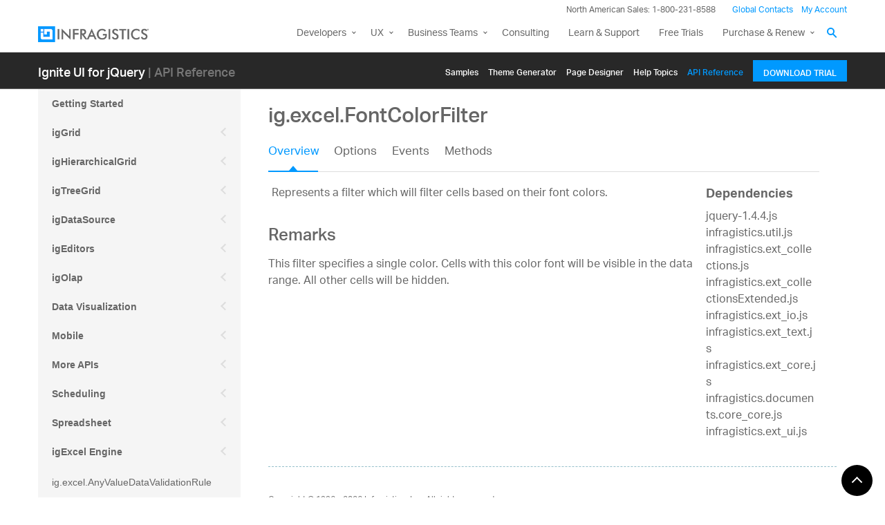

--- FILE ---
content_type: text/html; charset=utf-8
request_url: https://www.igniteui.com/help/api/2017.2/ig.excel.FontColorFilter
body_size: 16572
content:


<!doctype html>
<!--[if lt IE 7 ]> <html lang="en" class="no-js ie6"> <![endif]-->
<!--[if IE 7 ]>    <html lang="en" class="no-js ie7"> <![endif]-->
<!--[if IE 8 ]>    <html lang="en" class="no-js ie8"> <![endif]-->
<!--[if IE 9 ]>    <html lang="en" class="no-js ie9"> <![endif]-->
<!--[if (gt IE 9)|!(IE)]><!-->
<html lang="en" class="no-js">
<!--<![endif]-->
<head>
    <meta charset="UTF-8">
    <meta http-equiv="X-UA-Compatible" content="IE=edge,chrome=1">
    <title>Ignite UI™ API Documentation</title>
    <meta name="description" content="">
    <meta name="author" content="">
    <meta name="viewport" content="width=device-width, initial-scale=1.0" />
    <link rel="shortcut icon" href="/help/api/2017.2/images/favicon.ico">
    <link rel="apple-touch-icon" href="/help/api/2017.2/apple-touch-icon.png">
    <script src="https://use.typekit.net/hgp6gkf.js"></script>
    <script>try { Typekit.load({ async: true }); } catch (е) { }</script>

    <link href="/help/api/2017.2/bundles/styles?v=Io_yEhw5_ANccT4EfwJExexDOkVD3MuTctqE38PfWFk1" rel="stylesheet"/>

    
    <link href="//www.infragistics.com/assets/modern/css/layout.css" type="text/css" rel="stylesheet" />
    <link href="//www.infragistics.com/assets/modern/css/animate-custom.css" type="text/css" rel="stylesheet" />
    <link href="//www.infragistics.com/assets/modern/css/fontello.css" type="text/css" rel="stylesheet" />

    <link href="//www.infragistics.com/css/footer.css" type="text/css" rel="stylesheet" />
    <link href="//www.infragistics.com/css/navigation.css" type="text/css" rel="stylesheet" />
    <link href="//www.igniteui.com/css/headersecondary.css" type="text/css" rel="stylesheet" />
</head>

<body class="sticky-header" data-nav-base-url="//www.infragistics.com" data-ignite-ui-base-url="//www.igniteui.com">
    
<header id="header" class="globalnav">
    <div class="sticky-wrapper" style="height: 77px;">
        <section id="header-wrap" class="globalnav__container stuck no-transparent top-animate" data-default-height="175" data-sticky-height="175">
            <!-- CSE Container -->
            <div class="globalnav__search">
                <div class="globalnav__search-container globalnav__wrapper">
                    <div id="___gcse_0">
                        <div class="gsc-control-searchbox-only gsc-control-searchbox-only-en" dir="ltr">
                            <form class="gsc-search-box gsc-search-box-tools" accept-charset="utf-8">
                                <table cellspacing="0" cellpadding="0" class="gsc-search-box">
                                    <tbody>
                                        <tr>
                                            <td class="gsc-input">
                                                <div class="gsc-input-box" id="gsc-iw-id1">
                                                    <table cellspacing="0" cellpadding="0" id="gs_id50" class="gstl_50 " style="width: 100%; padding: 0px;">
                                                        <tbody>
                                                            <tr>
                                                                <td id="gs_tti50" class="gsib_a">
                                                                    <input autocomplete="off" type="text" size="10" class="gsc-input" name="search" title="search" id="gsc-i-id1" x-webkit-speech="" x-webkit-grammar="builtin:search" lang="en" dir="ltr" spellcheck="false" style="width: 100%; padding: 0px; border: none; margin: 0px; height: auto; outline: none;" placeholder="Search Infragistics.com"></td>
                                                                <td class="gsib_b">
                                                                    <div class="gsst_b" id="gs_st50" dir="ltr"><a class="gsst_a" href="javascript:void(0)" style="display: none;"><span class="gscb_a" id="gs_cb50">×</span></a></div>
                                                                </td>
                                                            </tr>
                                                        </tbody>
                                                    </table>
                                                </div>
                                                <input type="hidden" name="bgresponse" id="bgresponse"></td>
                                            <td class="gsc-search-button">
                                                <input type="image" src="https://www.google.com/uds/css/v2/search_box_icon.png" class="gsc-search-button gsc-search-button-v2" title="search"></td>
                                            <td class="gsc-clear-button">
                                                <div class="gsc-clear-button" title="clear results">&nbsp;</div>
                                            </td>
                                        </tr>
                                    </tbody>
                                </table>
                                <table cellspacing="0" cellpadding="0" class="gsc-branding">
                                    <tbody>
                                        <tr style="display: none;">
                                            <td class="gsc-branding-user-defined"></td>
                                            <td class="gsc-branding-text">
                                                <div class="gsc-branding-text">powered by</div>
                                            </td>
                                            <td class="gsc-branding-img">
                                                <img src="https://www.google.com/cse/static/images/1x/googlelogo_grey_46x15dp.png" class="gsc-branding-img" srcset="https://www.google.com/cse/static/images/2x/googlelogo_grey_46x15dp.png 2x"></td>
                                        </tr>
                                    </tbody>
                                </table>
                            </form>
                        </div>
                    </div>
                </div>
            </div>
            <!-- Primary Nav -->
            <section class="globalnav__primary clearfix">
                <div class="globalnav__wrapper">
                    <!-- My Account -->
                    <div class="globalnav__section clearfix">
                        <nav class="globalnav__menu-container">
                            <ul class="navigation navigation--xs navigation--hpad-0">
                                <li class="navigation__text deemphasize" style="width: auto;">North American Sales: 1-800-231-8588</li>
                                <li><a href="http://www.infragistics.com/about-us/contact-us">Global Contacts</a></li>
                                <li class="navigation__account">
                                    <a href="//www.infragistics.com/login.aspx?ReturnUrl=%2fmy-account%2fkeys-and-downloads" id="signInLink">My Account</a>
                                </li>
                            </ul>
                        </nav>
                    </div>
                    <!-- <br /><br /><br /> -->
                    <!-- Brand -->
                    <div class="globalnav__brand">
                        <a href="http://www.infragistics.com">
                            <img class="globalnav__logo" src="//www.infragistics.com/media/441501/horz_logo.png" alt="Infragistics">
                            <img class="globalnav__logo_abbr" src="//www.infragistics.com/media/441663/infragistics-logo-small-no-text.jpg" alt="Infragistics">
                        </a>
                    </div>
                    <!-- Mobile Menu Toggle -->
                    <div class="globalnav__mobile-menu"><a href="#" class="globalnav__menu-toggle"><span>Menu</span> </a></div>
                    <!-- Global Search Toggle -->
                    <div class="globalnav__search-toggle">
                        <div class="globalnav__search-close"><i></i></div>
                    </div>
                    <!-- Menu -->
                    <nav class="globalnav__menu-container" style="margin-right: 40px;">
                        <ul class="navigation navigation--navbar navigation--hpad-0 sf-menu sf-js-enabled sf-arrows">
                            <li class="navigation__mobile-link">
                                <div class="globalnav__callout-text">North American Sales: 1-800-321-8588</div>
                            </li>
                            <li class="navigation__mobile-link"><a href="#" class="navigation__sub-menu sf-with-ul">My Account</a>
                                <ul class="sub-menu clearfix" style="display: none;">
                                    <li><a href="//www.infragistics.com/login.aspx?ReturnUrl=%2fmy-account%2fkeys-and-downloads" id="signInLink">Sign In/Register</a></li>
                                </ul>
                            </li>
                            <li><a href="https://www.infragistics.com/products/ultimate" title="For Developers" class="navigation__sub-menu sf-with-ul">Developers</a>
                                <ul class="navigation_sub-menu-featured" style="display: none;">
                                    <li><a href="https://www.infragistics.com/products/ultimate" title="Infragistics Ultimate" class="navigation__callout-link"><span class="navigation__callout-title">Infragistics Ultimate</span> <span class="deemphasize">The complete toolkit for building high performing web, mobile, and desktop apps</span> </a></li>
                                    <li><a href="https://www.infragistics.com/products/ignite-ui" title="IgniteUI: JavaScript / HTML 5">Ignite UI <span class="deemphasize">JavaScript/HTML5 and ASP.NET MVC components and productivity tools, including native Angular components</span></a></li>
                                    <li><a href="https://www.infragistics.com/products/xamarin" title="Xamarin">Xamarin&nbsp;<span class="deemphasize">Cross-platform mobile controls and productivity tools</span></a></li>
                                    <li><a href="https://www.infragistics.com/products/windows-forms" title="Windows Forms">Windows Forms <span class="deemphasize">Desktop controls</span></a></li>
                                    <li><a href="https://www.infragistics.com/products/wpf" title="WPF">WPF <span class="deemphasize">Desktop controls</span></a></li>
                                    <li><a href="https://www.infragistics.com/products/aspnet" title="ASP.NET">ASP.NET <span class="deemphasize">Web controls</span></a></li>
                                    <li><a href="https://www.infragistics.com/products/universal-windows-platform" title="Universal Windows Platform">UWP <span class="deemphasize">Mobile controls</span></a></li>
                                    <li><a href="https://www.infragistics.com/products/reportplus-embedded" title="ReportPlus Embedded">ReportPlus Embedded SDK <span class="deemphasize">Deliver embedded reports and dashboards in your apps</span></a></li>
                                    <li>
                                        <a href="https://www.infragistics.com/products/all" class="navigation__feature-link">All Products<span class="navigation__feature-icon">
                                            <svg xmlns="http://www.w3.org/2000/svg" viewBox="0 0 1024 1024">
                                                <path d="M256 480h224v-224h-224v224zM544 256v224h224v-224h-224zM544 768h224v-224h-224v224zM256 768h224v-224h-224v224z"></path>
                                            </svg>
                                        </span></a>
                                    </li>
                                </ul>
                            </li>
                            <li class=""><a href="https://www.infragistics.com/products/indigo-studio" title="UX" class="sf-with-ul">UX</a>
                                <ul style="display: none;">
                                    <li><a href="https://www.infragistics.com/products/indigo-studio" title="Indigo Studio">Indigo Studio <span class="deemphasize">Collaborative prototyping and remote usability testing for UX &amp; usability professionals</span></a></li>
                                </ul>
                            </li>
                            <li><a href="https://www.infragistics.com/business-teams" title="For Business Teams" class="navigation__sub-menu sf-with-ul">Business Teams</a>
                                <ul style="display: none;">
                                    <li class="navigation__mobile-link"><a href="https://www.infragistics.com/business-teams" title="For Business Teams">For Business Teams</a></li>
                                    <li><a href="https://www.infragistics.com/products/shareplus-enterprise" title="SharePlus">SharePlus <span class="deemphasize">Mobile workspaces with business processes, collaboration, and data visualization for teams</span></a></li>
                                    <li><a href="https://www.infragistics.com/enterprise-solutions/enterprise-mobility/reportplus" title="ReportPlus">ReportPlus <span class="deemphasize">Exceptional analytics on any device</span></a></li>
                                </ul>
                            </li>
                            <li><a href="https://www.infragistics.com/consulting" title="Consulting">Consulting</a></li>
                            <li><a href="https://www.infragistics.com/support" title="Learn and Support">Learn &amp; Support</a></li>
                            <li><a href="https://www.infragistics.com/free-downloads" title="Free Trials">Free Trials</a></li>
                            <li><a href="https://www.infragistics.com/how-to-buy/product-pricing" title="Purchase and Renew" class="navigation__sub-menu sf-with-ul">Purchase &amp; Renew</a>
                                <ul style="display: none;">
                                    <li><a href="https://www.infragistics.com/how-to-buy/product-pricing" title="Pricing">Product Pricing / Buy Online</a></li>
                                    <li><a href="https://www.infragistics.com/how-to-buy/renewal" title="Renew Existing License">Renew Existing License</a></li>
                                    <li><a href="https://www.infragistics.com/about-us/contact-us" title="Contact Us">Contact Us</a></li>
                                </ul>
                            </li>
                        </ul>
                    </nav>
                    <div class="globalnav__overlay">&nbsp;</div>
                </div>
            </section>
        </section>
    </div>
</header>

    <div class="container main">

        <!-- Include Secondary Header -->
        <div id="secondaryHeader">
            

<div class="igw-main-header">
    <section class="igw-main-nav igw-wrapper" id="menu-cente">
        <div class="igw-main-navbar clearfix">
            <h3 class="special-for-controls">
                <a class="headerIcon_click" href="//www.infragistics.com/products/ignite-ui">Ignite UI</a>
                <span>| Samples</span>
            </h3>
            <nav class="igw-nav-wrapper">
                <ul class="igw-header-nav">
                    <li><a class="active" href="//www.igniteui.com/grid/overview">Samples</a></li>
                    <li><a class="" href="//www.igniteui.com/bootstrap-theme-generator">Themе Generator</a></li>
                    <li><a href="http://designer.igniteui.com">Page Designer</a></li>
                    <li><a class="" href="//www.igniteui.com/help">Help Topics</a></li>
                    <li><a class="" href="//www.igniteui.com/help/api/2017.2/">API Reference</a></li>
                    <li>
                        <a class="igw-mobile-hidden igw-header-btn igw-btn" href="//www.infragistics.com/free-downloads/ignite-ui"><span>Download Trial</span></a>
                    </li>
                </ul>
            </nav>
        </div>
    </section>
</div>

        </div>
        <!-- Secondary Header END -->

        <div class="row inner-container">
            <div class="col-sm-3 col-md-3 nav-sidebar">
                <div class="igw-fake-bg"></div>
                <div id="nav-container" class="collapse in">
                    <!-- Nav tabs -->

                    <div id="toc-tree">
                        

<ul id="api-toc-tree">
    <li>
        <a title="home" href="/help/api/2017.2/">
            Getting Started
        </a>
    </li>
    
    <li>igGrid
        <ul>
            
            <li>
                <a title="ui.igGrid" href="/help/api/2017.2/ui.iggrid">
                    ui.igGrid
                </a>
            </li>
            
            <li>
                <a title="ui.igGridColumnMoving" href="/help/api/2017.2/ui.iggridcolumnmoving">
                    ui.igGridColumnMoving
                </a>
            </li>
            
            <li>
                <a title="ui.igGridFiltering" href="/help/api/2017.2/ui.iggridfiltering">
                    ui.igGridFiltering
                </a>
            </li>
            
            <li>
                <a title="ui.igGridGroupBy" href="/help/api/2017.2/ui.iggridgroupby">
                    ui.igGridGroupBy
                </a>
            </li>
            
            <li>
                <a title="ui.igGridHiding" href="/help/api/2017.2/ui.iggridhiding">
                    ui.igGridHiding
                </a>
            </li>
            
            <li>
                <a title="ui.igGridCellMerging" href="/help/api/2017.2/ui.iggridcellmerging">
                    ui.igGridCellMerging
                </a>
            </li>
            
            <li>
                <a title="ui.igGridAppendRowsOnDemand" href="/help/api/2017.2/ui.igGridAppendRowsOnDemand">
                    ui.igGridAppendRowsOnDemand
                </a>
            </li>
            
            <li>
                <a title="ui.igGridMultiColumnHeaders" href="/help/api/2017.2/ui.iggridmulticolumnheaders">
                    ui.igGridMultiColumnHeaders
                </a>
            </li>
            
            <li>
                <a title="ui.igGridPaging" href="/help/api/2017.2/ui.iggridpaging">
                    ui.igGridPaging
                </a>
            </li>
            
            <li>
                <a title="ui.igGridResponsive" href="/help/api/2017.2/ui.iggridresponsive">
                    ui.igGridResponsive
                </a>
            </li>
            
            <li>
                <a title="ui.igGridResizing" href="/help/api/2017.2/ui.iggridresizing">
                    ui.igGridResizing
                </a>
            </li>
            
            <li>
                <a title="ui.igGridRowSelectors" href="/help/api/2017.2/ui.iggridrowselectors">
                    ui.igGridRowSelectors
                </a>
            </li>
            
            <li>
                <a title="ui.igGridSelection" href="/help/api/2017.2/ui.iggridselection">
                    ui.igGridSelection
                </a>
            </li>
            
            <li>
                <a title="ui.igGridSorting" href="/help/api/2017.2/ui.iggridsorting">
                    ui.igGridSorting
                </a>
            </li>
            
            <li>
                <a title="ui.igGridSummaries" href="/help/api/2017.2/ui.iggridsummaries">
                    ui.igGridSummaries
                </a>
            </li>
            
            <li>
                <a title="ui.igGridColumnFixing" href="/help/api/2017.2/ui.iggridcolumnfixing">
                    ui.igGridColumnFixing
                </a>
            </li>
            
            <li>
                <a title="ui.igGridTooltips" href="/help/api/2017.2/ui.iggridtooltips">
                    ui.igGridTooltips
                </a>
            </li>
            
            <li>
                <a title="ui.igGridUpdating" href="/help/api/2017.2/ui.iggridupdating">
                    ui.igGridUpdating
                </a>
            </li>
            
            <li>
                <a title="ig.GridExcelExporter" href="/help/api/2017.2/ig.gridexcelexporter">
                    ig.GridExcelExporter
                </a>
            </li>
            
        </ul>
    </li>
    
    <li>igHierarchicalGrid
        <ul>
            
            <li>
                <a title="ui.igHierarchicalGrid" href="/help/api/2017.2/ui.ighierarchicalgrid">
                    ui.igHierarchicalGrid
                </a>
            </li>
            
            <li>
                <a title="ui.igGrid" href="/help/api/2017.2/ui.iggrid_hg">
                    ui.igGrid
                </a>
            </li>
            
            <li>
                <a title="ui.igGridColumnMoving" href="/help/api/2017.2/ui.iggridcolumnmoving_hg">
                    ui.igGridColumnMoving
                </a>
            </li>
            
            <li>
                <a title="ui.igGridFiltering" href="/help/api/2017.2/ui.iggridfiltering_hg">
                    ui.igGridFiltering
                </a>
            </li>
            
            <li>
                <a title="ui.igGridGroupBy" href="/help/api/2017.2/ui.iggridgroupby_hg">
                    ui.igGridGroupBy
                </a>
            </li>
            
            <li>
                <a title="ui.igGridHiding" href="/help/api/2017.2/ui.iggridhiding_hg">
                    ui.igGridHiding
                </a>
            </li>
            
            <li>
                <a title="ui.igGridCellMerging" href="/help/api/2017.2/ui.iggridcellmerging_hg">
                    ui.igGridCellMerging
                </a>
            </li>
            
            <li>
                <a title="ui.igGridMultiColumnHeaders" href="/help/api/2017.2/ui.iggridmulticolumnheaders_hg">
                    ui.igGridMultiColumnHeaders
                </a>
            </li>
            
            <li>
                <a title="ui.igGridPaging" href="/help/api/2017.2/ui.iggridpaging_hg">
                    ui.igGridPaging
                </a>
            </li>
            
            <li>
                <a title="ui.igGridResizing" href="/help/api/2017.2/ui.iggridresizing_hg">
                    ui.igGridResizing
                </a>
            </li>
            
            <li>
                <a title="ui.igGridResponsive" href="/help/api/2017.2/ui.iggridresponsive_hg">
                    ui.igGridResponsive
                </a>
            </li>
            
            <li>
                <a title="ui.igGridRowSelectors" href="/help/api/2017.2/ui.iggridrowselectors_hg">
                    ui.igGridRowSelectors
                </a>
            </li>
            
            <li>
                <a title="ui.igGridSelection" href="/help/api/2017.2/ui.iggridselection_hg">
                    ui.igGridSelection
                </a>
            </li>
            
            <li>
                <a title="ui.igGridSorting" href="/help/api/2017.2/ui.iggridsorting_hg">
                    ui.igGridSorting
                </a>
            </li>
            
            <li>
                <a title="ui.igGridSummaries" href="/help/api/2017.2/ui.iggridsummaries_hg">
                    ui.igGridSummaries
                </a>
            </li>
            
            <li>
                <a title="ui.igGridTooltips" href="/help/api/2017.2/ui.iggridtooltips_hg">
                    ui.igGridTooltips
                </a>
            </li>
            
            <li>
                <a title="ui.igGridUpdating" href="/help/api/2017.2/ui.iggridupdating_hg">
                    ui.igGridUpdating
                </a>
            </li>
            
        </ul>
    </li>
    
    <li>igTreeGrid
        <ul>
            
            <li>
                <a title="ui.igTreeGrid" href="/help/api/2017.2/ui.igtreegrid">
                    ui.igTreeGrid
                </a>
            </li>
            
            <li>
                <a title="ui.igTreeGridFiltering" href="/help/api/2017.2/ui.igtreegridfiltering">
                    ui.igTreeGridFiltering
                </a>
            </li>
            
            <li>
                <a title="ui.igTreeGridHiding" href="/help/api/2017.2/ui.igtreegridhiding">
                    ui.igTreeGridHiding
                </a>
            </li>
            
            <li>
                <a title="ui.igTreeGridMultiColumnHeaders" href="/help/api/2017.2/ui.igtreegridmulticolumnheaders">
                    ui.igTreeGridMultiColumnHeaders
                </a>
            </li>
            
            <li>
                <a title="ui.igTreeGridPaging" href="/help/api/2017.2/ui.igtreegridpaging">
                    ui.igTreeGridPaging
                </a>
            </li>
            
            <li>
                <a title="ui.igTreeGridResizing" href="/help/api/2017.2/ui.igtreegridresizing">
                    ui.igTreeGridResizing
                </a>
            </li>
            
            <li>
                <a title="ui.igTreeGridRowSelectors" href="/help/api/2017.2/ui.igtreegridrowselectors">
                    ui.igTreeGridRowSelectors
                </a>
            </li>
            
            <li>
                <a title="ui.igTreeGridSelection" href="/help/api/2017.2/ui.igtreegridselection">
                    ui.igTreeGridSelection
                </a>
            </li>
            
            <li>
                <a title="ui.igTreeGridSorting" href="/help/api/2017.2/ui.igtreegridsorting">
                    ui.igTreeGridSorting
                </a>
            </li>
            
            <li>
                <a title="ui.igTreeGridColumnMoving" href="/help/api/2017.2/ui.igtreegridcolumnmoving">
                    ui.igTreeGridColumnMoving
                </a>
            </li>
            
            <li>
                <a title="ui.igTreeGridColumnFixing" href="/help/api/2017.2/ui.igtreegridcolumnfixing">
                    ui.igTreeGridColumnFixing
                </a>
            </li>
            
            <li>
                <a title="ui.igTreeGridTooltips" href="/help/api/2017.2/ui.igtreegridtooltips">
                    ui.igTreeGridTooltips
                </a>
            </li>
            
            <li>
                <a title="ui.igTreeGridUpdating" href="/help/api/2017.2/ui.igtreegridupdating">
                    ui.igTreeGridUpdating
                </a>
            </li>
            
            <li>
                <a title="ig.GridExcelExporter" href="/help/api/2017.2/ig.gridexcelexporter_tg">
                    ig.GridExcelExporter
                </a>
            </li>
            
        </ul>
    </li>
    
    <li>igDataSource
        <ul>
            
            <li>
                <a title="ig.ArrayDataSource" href="/help/api/2017.2/ig.arraydatasource">
                    ig.ArrayDataSource
                </a>
            </li>
            
            <li>
                <a title="ig.DataSchema" href="/help/api/2017.2/ig.dataschema">
                    ig.DataSchema
                </a>
            </li>
            
            <li>
                <a title="ig.DataSource" href="/help/api/2017.2/ig.datasource">
                    ig.DataSource
                </a>
            </li>
            
            <li>
                <a title="ig.FunctionDataSource" href="/help/api/2017.2/ig.functiondatasource">
                    ig.FunctionDataSource
                </a>
            </li>
            
            <li>
                <a title="ig.HtmlTableDataSource" href="/help/api/2017.2/ig.htmltabledatasource">
                    ig.HtmlTableDataSource
                </a>
            </li>
            
            <li>
                <a title="ig.JSONDataSource" href="/help/api/2017.2/ig.jsondatasource">
                    ig.JSONDataSource
                </a>
            </li>
            
            <li>
                <a title="ig.JSONPDataSource" href="/help/api/2017.2/ig.jsonpdatasource">
                    ig.JSONPDataSource
                </a>
            </li>
            
            <li>
                <a title="ig.KnockoutDataSource" href="/help/api/2017.2/ig.knockoutdatasource">
                    ig.KnockoutDataSource
                </a>
            </li>
            
            <li>
                <a title="ig.MashupDataSource" href="/help/api/2017.2/ig.mashupdatasource">
                    ig.MashupDataSource
                </a>
            </li>
            
            <li>
                <a title="ig.RemoteDataSource" href="/help/api/2017.2/ig.remotedatasource">
                    ig.RemoteDataSource
                </a>
            </li>
            
            <li>
                <a title="ig.RESTDataSource" href="/help/api/2017.2/ig.restdatasource">
                    ig.RESTDataSource
                </a>
            </li>
            
            <li>
                <a title="ig.TreeHierarchicalDataSource" href="/help/api/2017.2/ig.treehierarchicaldatasource">
                    ig.TreeHierarchicalDataSource
                </a>
            </li>
            
            <li>
                <a title="ig.XmlDataSource" href="/help/api/2017.2/ig.xmldatasource">
                    ig.XmlDataSource
                </a>
            </li>
            
        </ul>
    </li>
    
    <li>igEditors
        <ul>
            
            <li>
                <a title="ui.igCheckboxEditor" href="/help/api/2017.2/ui.igcheckboxeditor">
                    ui.igCheckboxEditor
                </a>
            </li>
            
            <li>
                <a title="ui.igCurrencyEditor" href="/help/api/2017.2/ui.igcurrencyeditor">
                    ui.igCurrencyEditor
                </a>
            </li>
            
            <li>
                <a title="ui.igDateEditor" href="/help/api/2017.2/ui.igdateeditor">
                    ui.igDateEditor
                </a>
            </li>
            
            <li>
                <a title="ui.igDatePicker" href="/help/api/2017.2/ui.igdatepicker">
                    ui.igDatePicker
                </a>
            </li>
            
            <li>
                <a title="ui.igMaskEditor" href="/help/api/2017.2/ui.igmaskeditor">
                    ui.igMaskEditor
                </a>
            </li>
            
            <li>
                <a title="ui.igNumericEditor" href="/help/api/2017.2/ui.ignumericeditor">
                    ui.igNumericEditor
                </a>
            </li>
            
            <li>
                <a title="ui.igPercentEditor" href="/help/api/2017.2/ui.igpercenteditor">
                    ui.igPercentEditor
                </a>
            </li>
            
            <li>
                <a title="ui.igTextEditor" href="/help/api/2017.2/ui.igtexteditor">
                    ui.igTextEditor
                </a>
            </li>
            
        </ul>
    </li>
    
    <li>igOlap
        <ul>
            
            <li>
                <a title="ui.igPivotView" href="/help/api/2017.2/ui.igPivotView">
                    ui.igPivotView
                </a>
            </li>
            
            <li>
                <a title="ui.igPivotGrid" href="/help/api/2017.2/ui.igPivotGrid">
                    ui.igPivotGrid
                </a>
            </li>
            
            <li>
                <a title="ui.igPivotDataSelector" href="/help/api/2017.2/ui.igPivotDataSelector">
                    ui.igPivotDataSelector
                </a>
            </li>
            
            <li>
                <a title="ig.OlapXmlaDataSource" href="/help/api/2017.2/ig.OlapXmlaDataSource">
                    ig.OlapXmlaDataSource
                </a>
            </li>
            
            <li>
                <a title="ig.OlapFlatDataSource" href="/help/api/2017.2/ig.OlapFlatDataSource">
                    ig.OlapFlatDataSource
                </a>
            </li>
            
            <li>
                <a title="ig.OlapMetadataTreeItem" href="/help/api/2017.2/ig.OlapMetadataTreeItem">
                    ig.OlapMetadataTreeItem
                </a>
            </li>
            
            <li>
                <a title="ig.OlapResult" href="/help/api/2017.2/ig.OlapResult">
                    ig.OlapResult
                </a>
            </li>
            
            <li>
                <a title="ig.OlapTableView" href="/help/api/2017.2/ig.OlapTableView">
                    ig.OlapTableView
                </a>
            </li>
            
            <li>
                <a title="ig.OlapTableViewHeaderCell" href="/help/api/2017.2/ig.OlapTableViewHeaderCell">
                    ig.OlapTableViewHeaderCell
                </a>
            </li>
            
            <li>
                <a title="ig.OlapTableViewResultCell" href="/help/api/2017.2/ig.OlapTableViewResultCell">
                    ig.OlapTableViewResultCell
                </a>
            </li>
            
            <li>
                <a title="ig.OlapResultAxis" href="/help/api/2017.2/ig.OlapResultAxis">
                    ig.OlapResultAxis
                </a>
            </li>
            
            <li>
                <a title="ig.OlapResultAxisMember" href="/help/api/2017.2/ig.OlapResultAxisMember">
                    ig.OlapResultAxisMember
                </a>
            </li>
            
            <li>
                <a title="ig.OlapResultCell" href="/help/api/2017.2/ig.OlapResultCell">
                    ig.OlapResultCell
                </a>
            </li>
            
            <li>
                <a title="ig.OlapResultTuple" href="/help/api/2017.2/ig.OlapResultTuple">
                    ig.OlapResultTuple
                </a>
            </li>
            
            <li>
                <a title="ig.Catalog" href="/help/api/2017.2/ig.Catalog">
                    ig.Catalog
                </a>
            </li>
            
            <li>
                <a title="ig.Cube" href="/help/api/2017.2/ig.Cube">
                    ig.Cube
                </a>
            </li>
            
            <li>
                <a title="ig.Dimension" href="/help/api/2017.2/ig.Dimension">
                    ig.Dimension
                </a>
            </li>
            
            <li>
                <a title="ig.Hierarchy" href="/help/api/2017.2/ig.Hierarchy">
                    ig.Hierarchy
                </a>
            </li>
            
            <li>
                <a title="ig.Level" href="/help/api/2017.2/ig.Level">
                    ig.Level
                </a>
            </li>
            
            <li>
                <a title="ig.Measure" href="/help/api/2017.2/ig.Measure">
                    ig.Measure
                </a>
            </li>
            
            <li>
                <a title="ig.MeasureGroup" href="/help/api/2017.2/ig.MeasureGroup">
                    ig.MeasureGroup
                </a>
            </li>
            
            <li>
                <a title="ig.MeasureList" href="/help/api/2017.2/ig.MeasureList">
                    ig.MeasureList
                </a>
            </li>
            
        </ul>
    </li>
    
    <li>Data Visualization
        <ul>
            
            <li>
                <a title="ui.igBaseChart" href="/help/api/2017.2/ui.igBaseChart">
                    ui.igBaseChart
                </a>
            </li>
            
            <li>
                <a title="ui.igBulletGraph" href="/help/api/2017.2/ui.igbulletgraph">
                    ui.igBulletGraph
                </a>
            </li>
            
            <li>
                <a title="ui.igCategoryChart" href="/help/api/2017.2/ui.igCategoryChart">
                    ui.igCategoryChart
                </a>
            </li>
            
            <li>
                <a title="ui.igChartLegend" href="/help/api/2017.2/ui.igChartLegend">
                    ui.igChartLegend
                </a>
            </li>
            
            <li>
                <a title="ui.igDataChart" href="/help/api/2017.2/ui.igDataChart">
                    ui.igDataChart
                </a>
            </li>
            
            <li>
                <a title="ui.igDoughnutChart" href="/help/api/2017.2/ui.igdoughnutchart">
                    ui.igDoughnutChart
                </a>
            </li>
            
            <li>
                <a title="ui.igFunnelChart" href="/help/api/2017.2/ui.igfunnelchart">
                    ui.igFunnelChart
                </a>
            </li>
            
            <li>
                <a title="ui.igLinearGauge" href="/help/api/2017.2/ui.iglineargauge">
                    ui.igLinearGauge
                </a>
            </li>
            
            <li>
                <a title="ui.igMap" href="/help/api/2017.2/ui.igMap">
                    ui.igMap
                </a>
            </li>
            
            <li>
                <a title="ui.igPieChart" href="/help/api/2017.2/ui.igPieChart">
                    ui.igPieChart
                </a>
            </li>
            
            <li>
                <a title="ui.igQRCodeBarcode" href="/help/api/2017.2/ui.igqrcodebarcode">
                    ui.igQRCodeBarcode
                </a>
            </li>
            
            <li>
                <a title="ui.igRadialGauge" href="/help/api/2017.2/ui.igradialgauge">
                    ui.igRadialGauge
                </a>
            </li>
            
            <li>
                <a title="ui.igShapeChart" href="/help/api/2017.2/ui.igshapechart">
                    ui.igShapeChart
                </a>
            </li>
            
            <li>
                <a title="ui.igSparkline" href="/help/api/2017.2/ui.igsparkline">
                    ui.igSparkline
                </a>
            </li>
            
            <li>
                <a title="ui.igZoombar" href="/help/api/2017.2/ui.igzoombar">
                    ui.igZoombar
                </a>
            </li>
            
        </ul>
    </li>
    
    <li>Mobile
        <ul>
            
            <li>
                <a title="ig.loader" href="/help/api/2017.2/mobile.loader">
                    ig.loader
                </a>
            </li>
            
            <li>
                <a title="ig.loaderClass" href="/help/api/2017.2/mobile.loaderClass">
                    ig.loaderClass
                </a>
            </li>
            
            <li>
                <a title="igList" href="/help/api/2017.2/mobile.igList">
                    igList
                </a>
            </li>
            
            <li>
                <a title="igListView" href="/help/api/2017.2/mobile.igListView">
                    igListView
                </a>
            </li>
            
            <li>
                <a title="igListViewFiltering" href="/help/api/2017.2/mobile.igListViewFiltering">
                    igListViewFiltering
                </a>
            </li>
            
            <li>
                <a title="igListViewLoadOnDemand" href="/help/api/2017.2/mobile.igListViewLoadOnDemand">
                    igListViewLoadOnDemand
                </a>
            </li>
            
            <li>
                <a title="igListViewSorting" href="/help/api/2017.2/mobile.igListViewSorting">
                    igListViewSorting
                </a>
            </li>
            
            <li>
                <a title="igRating" href="/help/api/2017.2/mobile.igRating">
                    igRating
                </a>
            </li>
            
        </ul>
    </li>
    
    <li>More APIs
        <ul>
            
            <li>
                <a title="ig.loader" href="/help/api/2017.2/ig.loader">
                    ig.loader
                </a>
            </li>
            
            <li>
                <a title="ig.loaderClass" href="/help/api/2017.2/ig.loaderClass">
                    ig.loaderClass
                </a>
            </li>
            
            <li>
                <a title="ui.igCombo" href="/help/api/2017.2/ui.igcombo">
                    ui.igCombo
                </a>
            </li>
            
            <li>
                <a title="ui.igColorPicker [CTP]" href="/help/api/2017.2/ui.igcolorpicker">
                    ui.igColorPicker [CTP]
                </a>
            </li>
            
            <li>
                <a title="ui.igColorPickerSplitButton [CTP]" href="/help/api/2017.2/ui.igcolorpickersplitbutton">
                    ui.igColorPickerSplitButton [CTP]
                </a>
            </li>
            
            <li>
                <a title="ui.igDialog" href="/help/api/2017.2/ui.igDialog">
                    ui.igDialog
                </a>
            </li>
            
            <li>
                <a title="ui.igHtmlEditor" href="/help/api/2017.2/ui.igHtmlEditor">
                    ui.igHtmlEditor
                </a>
            </li>
            
            <li>
                <a title="ui.igNotifier" href="/help/api/2017.2/ui.ignotifier">
                    ui.igNotifier
                </a>
            </li>
            
            <li>
                <a title="ui.igPopover" href="/help/api/2017.2/ui.igpopover">
                    ui.igPopover
                </a>
            </li>
            
            <li>
                <a title="ui.igRating" href="/help/api/2017.2/ui.igrating">
                    ui.igRating
                </a>
            </li>
            
            <li>
                <a title="ui.igTree" href="/help/api/2017.2/ui.igtree">
                    ui.igTree
                </a>
            </li>
            
            <li>
                <a title="ui.igRadialMenu" href="/help/api/2017.2/ui.igradialmenu">
                    ui.igRadialMenu
                </a>
            </li>
            
            <li>
                <a title="ui.igSplitter" href="/help/api/2017.2/ui.igsplitter">
                    ui.igSplitter
                </a>
            </li>
            
            <li>
                <a title="ui.igSplitButton [CTP]" href="/help/api/2017.2/ui.igsplitbutton">
                    ui.igSplitButton [CTP]
                </a>
            </li>
            
            <li>
                <a title="ui.igTileManager" href="/help/api/2017.2/ui.igtilemanager">
                    ui.igTileManager
                </a>
            </li>
            
            <li>
                <a title="ui.igToolbar [CTP]" href="/help/api/2017.2/ui.igtoolbar">
                    ui.igToolbar [CTP]
                </a>
            </li>
            
            <li>
                <a title="ui.igToolbarButton [CTP]" href="/help/api/2017.2/ui.igtoolbarbutton">
                    ui.igToolbarButton [CTP]
                </a>
            </li>
            
            <li>
                <a title="ui.igLayoutManager" href="/help/api/2017.2/ui.iglayoutmanager">
                    ui.igLayoutManager
                </a>
            </li>
            
            <li>
                <a title="ui.igUpload" href="/help/api/2017.2/ui.igupload">
                    ui.igUpload
                </a>
            </li>
            
            <li>
                <a title="ui.igValidator" href="/help/api/2017.2/ui.igvalidator">
                    ui.igValidator
                </a>
            </li>
            
            <li>
                <a title="ui.igVideoPlayer" href="/help/api/2017.2/ui.igvideoplayer">
                    ui.igVideoPlayer
                </a>
            </li>
            
            <li>
                <a title="ui.igScroll" href="/help/api/2017.2/ui.igScroll">
                    ui.igScroll
                </a>
            </li>
            
        </ul>
    </li>
    
    <li>Scheduling
        <ul>
            
            <li>
                <a title="ui.igScheduler" href="/help/api/2017.2/ui.igScheduler">
                    ui.igScheduler
                </a>
            </li>
            
        </ul>
    </li>
    
    <li>Spreadsheet
        <ul>
            
            <li>
                <a title="ui.igSpreadsheet" href="/help/api/2017.2/ui.igSpreadsheet">
                    ui.igSpreadsheet
                </a>
            </li>
            
        </ul>
    </li>
    
    <li>igExcel Engine
        <ul>
            
            <li>
                <a title="ig.excel.AnyValueDataValidationRule" href="/help/api/2017.2/ig.excel.AnyValueDataValidationRule">
                    ig.excel.AnyValueDataValidationRule
                </a>
            </li>
            
            <li>
                <a title="ig.excel.ArgumentExceptionExtension" href="/help/api/2017.2/ig.excel.ArgumentExceptionExtension">
                    ig.excel.ArgumentExceptionExtension
                </a>
            </li>
            
            <li>
                <a title="ig.excel.ArgumentOutOfRangeExceptionExtension" href="/help/api/2017.2/ig.excel.ArgumentOutOfRangeExceptionExtension">
                    ig.excel.ArgumentOutOfRangeExceptionExtension
                </a>
            </li>
            
            <li>
                <a title="ig.excel.ArithmeticException" href="/help/api/2017.2/ig.excel.ArithmeticException">
                    ig.excel.ArithmeticException
                </a>
            </li>
            
            <li>
                <a title="ig.excel.ArrayFormula" href="/help/api/2017.2/ig.excel.ArrayFormula">
                    ig.excel.ArrayFormula
                </a>
            </li>
            
            <li>
                <a title="ig.excel.ArrayProxy" href="/help/api/2017.2/ig.excel.ArrayProxy">
                    ig.excel.ArrayProxy
                </a>
            </li>
            
            <li>
                <a title="ig.excel.AverageFilter" href="/help/api/2017.2/ig.excel.AverageFilter">
                    ig.excel.AverageFilter
                </a>
            </li>
            
            <li>
                <a title="ig.excel.AverageFilterType" href="/help/api/2017.2/ig.excel.AverageFilterType">
                    ig.excel.AverageFilterType
                </a>
            </li>
            
            <li>
                <a title="ig.excel.CalculationMode" href="/help/api/2017.2/ig.excel.CalculationMode">
                    ig.excel.CalculationMode
                </a>
            </li>
            
            <li>
                <a title="ig.excel.CalendarType" href="/help/api/2017.2/ig.excel.CalendarType">
                    ig.excel.CalendarType
                </a>
            </li>
            
            <li>
                <a title="ig.excel.CellBorderLineStyle" href="/help/api/2017.2/ig.excel.CellBorderLineStyle">
                    ig.excel.CellBorderLineStyle
                </a>
            </li>
            
            <li>
                <a title="ig.excel.CellFill" href="/help/api/2017.2/ig.excel.CellFill">
                    ig.excel.CellFill
                </a>
            </li>
            
            <li>
                <a title="ig.excel.CellFillGradient" href="/help/api/2017.2/ig.excel.CellFillGradient">
                    ig.excel.CellFillGradient
                </a>
            </li>
            
            <li>
                <a title="ig.excel.CellFillGradientStop" href="/help/api/2017.2/ig.excel.CellFillGradientStop">
                    ig.excel.CellFillGradientStop
                </a>
            </li>
            
            <li>
                <a title="ig.excel.CellFillLinearGradient" href="/help/api/2017.2/ig.excel.CellFillLinearGradient">
                    ig.excel.CellFillLinearGradient
                </a>
            </li>
            
            <li>
                <a title="ig.excel.CellFillPattern" href="/help/api/2017.2/ig.excel.CellFillPattern">
                    ig.excel.CellFillPattern
                </a>
            </li>
            
            <li>
                <a title="ig.excel.CellFillRectangularGradient" href="/help/api/2017.2/ig.excel.CellFillRectangularGradient">
                    ig.excel.CellFillRectangularGradient
                </a>
            </li>
            
            <li>
                <a title="ig.excel.CellReferenceMode" href="/help/api/2017.2/ig.excel.CellReferenceMode">
                    ig.excel.CellReferenceMode
                </a>
            </li>
            
            <li>
                <a title="ig.excel.ConditionalOperator" href="/help/api/2017.2/ig.excel.ConditionalOperator">
                    ig.excel.ConditionalOperator
                </a>
            </li>
            
            <li>
                <a title="ig.excel.CustomDataValidationRule" href="/help/api/2017.2/ig.excel.CustomDataValidationRule">
                    ig.excel.CustomDataValidationRule
                </a>
            </li>
            
            <li>
                <a title="ig.excel.CustomFilter" href="/help/api/2017.2/ig.excel.CustomFilter">
                    ig.excel.CustomFilter
                </a>
            </li>
            
            <li>
                <a title="ig.excel.CustomFilterCondition" href="/help/api/2017.2/ig.excel.CustomFilterCondition">
                    ig.excel.CustomFilterCondition
                </a>
            </li>
            
            <li>
                <a title="ig.excel.CustomListSortCondition" href="/help/api/2017.2/ig.excel.CustomListSortCondition">
                    ig.excel.CustomListSortCondition
                </a>
            </li>
            
            <li>
                <a title="ig.excel.CustomTableStyleCollection" href="/help/api/2017.2/ig.excel.CustomTableStyleCollection">
                    ig.excel.CustomTableStyleCollection
                </a>
            </li>
            
            <li>
                <a title="ig.excel.CustomView" href="/help/api/2017.2/ig.excel.CustomView">
                    ig.excel.CustomView
                </a>
            </li>
            
            <li>
                <a title="ig.excel.CustomViewCollection" href="/help/api/2017.2/ig.excel.CustomViewCollection">
                    ig.excel.CustomViewCollection
                </a>
            </li>
            
            <li>
                <a title="ig.excel.CustomViewDisplayOptions" href="/help/api/2017.2/ig.excel.CustomViewDisplayOptions">
                    ig.excel.CustomViewDisplayOptions
                </a>
            </li>
            
            <li>
                <a title="ig.excel.CustomViewWindowOptions" href="/help/api/2017.2/ig.excel.CustomViewWindowOptions">
                    ig.excel.CustomViewWindowOptions
                </a>
            </li>
            
            <li>
                <a title="ig.excel.DataValidationCriteria" href="/help/api/2017.2/ig.excel.DataValidationCriteria">
                    ig.excel.DataValidationCriteria
                </a>
            </li>
            
            <li>
                <a title="ig.excel.DataValidationErrorStyle" href="/help/api/2017.2/ig.excel.DataValidationErrorStyle">
                    ig.excel.DataValidationErrorStyle
                </a>
            </li>
            
            <li>
                <a title="ig.excel.DataValidationRule" href="/help/api/2017.2/ig.excel.DataValidationRule">
                    ig.excel.DataValidationRule
                </a>
            </li>
            
            <li>
                <a title="ig.excel.DataValidationRuleCollection" href="/help/api/2017.2/ig.excel.DataValidationRuleCollection">
                    ig.excel.DataValidationRuleCollection
                </a>
            </li>
            
            <li>
                <a title="ig.excel.DateInterval" href="/help/api/2017.2/ig.excel.DateInterval">
                    ig.excel.DateInterval
                </a>
            </li>
            
            <li>
                <a title="ig.excel.DatePeriodFilter" href="/help/api/2017.2/ig.excel.DatePeriodFilter">
                    ig.excel.DatePeriodFilter
                </a>
            </li>
            
            <li>
                <a title="ig.excel.DatePeriodFilterType" href="/help/api/2017.2/ig.excel.DatePeriodFilterType">
                    ig.excel.DatePeriodFilterType
                </a>
            </li>
            
            <li>
                <a title="ig.excel.DateRange" href="/help/api/2017.2/ig.excel.DateRange">
                    ig.excel.DateRange
                </a>
            </li>
            
            <li>
                <a title="ig.excel.DateRangeFilter" href="/help/api/2017.2/ig.excel.DateRangeFilter">
                    ig.excel.DateRangeFilter
                </a>
            </li>
            
            <li>
                <a title="ig.excel.DateSystem" href="/help/api/2017.2/ig.excel.DateSystem">
                    ig.excel.DateSystem
                </a>
            </li>
            
            <li>
                <a title="ig.excel.DiagonalBorders" href="/help/api/2017.2/ig.excel.DiagonalBorders">
                    ig.excel.DiagonalBorders
                </a>
            </li>
            
            <li>
                <a title="ig.excel.DiamondShape" href="/help/api/2017.2/ig.excel.DiamondShape">
                    ig.excel.DiamondShape
                </a>
            </li>
            
            <li>
                <a title="ig.excel.DisplayOptions" href="/help/api/2017.2/ig.excel.DisplayOptions">
                    ig.excel.DisplayOptions
                </a>
            </li>
            
            <li>
                <a title="ig.excel.DisplayValueCollection" href="/help/api/2017.2/ig.excel.DisplayValueCollection">
                    ig.excel.DisplayValueCollection
                </a>
            </li>
            
            <li>
                <a title="ig.excel.DivideByZeroException" href="/help/api/2017.2/ig.excel.DivideByZeroException">
                    ig.excel.DivideByZeroException
                </a>
            </li>
            
            <li>
                <a title="ig.excel.DocumentProperties" href="/help/api/2017.2/ig.excel.DocumentProperties">
                    ig.excel.DocumentProperties
                </a>
            </li>
            
            <li>
                <a title="ig.excel.DynamicValuesFilter" href="/help/api/2017.2/ig.excel.DynamicValuesFilter">
                    ig.excel.DynamicValuesFilter
                </a>
            </li>
            
            <li>
                <a title="ig.excel.EllipseShape" href="/help/api/2017.2/ig.excel.EllipseShape">
                    ig.excel.EllipseShape
                </a>
            </li>
            
            <li>
                <a title="ig.excel.EndOfStreamException" href="/help/api/2017.2/ig.excel.EndOfStreamException">
                    ig.excel.EndOfStreamException
                </a>
            </li>
            
            <li>
                <a title="ig.excel.ErrorValue" href="/help/api/2017.2/ig.excel.ErrorValue">
                    ig.excel.ErrorValue
                </a>
            </li>
            
            <li>
                <a title="ig.excel.ExcelCalcErrorCode" href="/help/api/2017.2/ig.excel.ExcelCalcErrorCode">
                    ig.excel.ExcelCalcErrorCode
                </a>
            </li>
            
            <li>
                <a title="ig.excel.ExcelCalcErrorValue" href="/help/api/2017.2/ig.excel.ExcelCalcErrorValue">
                    ig.excel.ExcelCalcErrorValue
                </a>
            </li>
            
            <li>
                <a title="ig.excel.ExcelCalcFunction" href="/help/api/2017.2/ig.excel.ExcelCalcFunction">
                    ig.excel.ExcelCalcFunction
                </a>
            </li>
            
            <li>
                <a title="ig.excel.ExcelCalcNumberStack" href="/help/api/2017.2/ig.excel.ExcelCalcNumberStack">
                    ig.excel.ExcelCalcNumberStack
                </a>
            </li>
            
            <li>
                <a title="ig.excel.ExcelCalcValue" href="/help/api/2017.2/ig.excel.ExcelCalcValue">
                    ig.excel.ExcelCalcValue
                </a>
            </li>
            
            <li>
                <a title="ig.excel.ExcelComparisonOperator" href="/help/api/2017.2/ig.excel.ExcelComparisonOperator">
                    ig.excel.ExcelComparisonOperator
                </a>
            </li>
            
            <li>
                <a title="ig.excel.FillFilter" href="/help/api/2017.2/ig.excel.FillFilter">
                    ig.excel.FillFilter
                </a>
            </li>
            
            <li>
                <a title="ig.excel.FillPatternStyle" href="/help/api/2017.2/ig.excel.FillPatternStyle">
                    ig.excel.FillPatternStyle
                </a>
            </li>
            
            <li>
                <a title="ig.excel.FillSortCondition" href="/help/api/2017.2/ig.excel.FillSortCondition">
                    ig.excel.FillSortCondition
                </a>
            </li>
            
            <li>
                <a title="ig.excel.Filter" href="/help/api/2017.2/ig.excel.Filter">
                    ig.excel.Filter
                </a>
            </li>
            
            <li>
                <a title="ig.excel.FirstWeekOfYear" href="/help/api/2017.2/ig.excel.FirstWeekOfYear">
                    ig.excel.FirstWeekOfYear
                </a>
            </li>
            
            <li>
                <a title="ig.excel.FixedDateGroup" href="/help/api/2017.2/ig.excel.FixedDateGroup">
                    ig.excel.FixedDateGroup
                </a>
            </li>
            
            <li>
                <a title="ig.excel.FixedDateGroupCollection" href="/help/api/2017.2/ig.excel.FixedDateGroupCollection">
                    ig.excel.FixedDateGroupCollection
                </a>
            </li>
            
            <li>
                <a title="ig.excel.FixedDateGroupType" href="/help/api/2017.2/ig.excel.FixedDateGroupType">
                    ig.excel.FixedDateGroupType
                </a>
            </li>
            
            <li>
                <a title="ig.excel.FixedValuesFilter" href="/help/api/2017.2/ig.excel.FixedValuesFilter">
                    ig.excel.FixedValuesFilter
                </a>
            </li>
            
            <li>
                <a title="ig.excel.FontColorFilter" href="/help/api/2017.2/ig.excel.FontColorFilter">
                    ig.excel.FontColorFilter
                </a>
            </li>
            
            <li>
                <a title="ig.excel.FontColorSortCondition" href="/help/api/2017.2/ig.excel.FontColorSortCondition">
                    ig.excel.FontColorSortCondition
                </a>
            </li>
            
            <li>
                <a title="ig.excel.FontSuperscriptSubscriptStyle" href="/help/api/2017.2/ig.excel.FontSuperscriptSubscriptStyle">
                    ig.excel.FontSuperscriptSubscriptStyle
                </a>
            </li>
            
            <li>
                <a title="ig.excel.FontUnderlineStyle" href="/help/api/2017.2/ig.excel.FontUnderlineStyle">
                    ig.excel.FontUnderlineStyle
                </a>
            </li>
            
            <li>
                <a title="ig.excel.FormattedFontBase" href="/help/api/2017.2/ig.excel.FormattedFontBase">
                    ig.excel.FormattedFontBase
                </a>
            </li>
            
            <li>
                <a title="ig.excel.FormattedString" href="/help/api/2017.2/ig.excel.FormattedString">
                    ig.excel.FormattedString
                </a>
            </li>
            
            <li>
                <a title="ig.excel.FormattedStringFont" href="/help/api/2017.2/ig.excel.FormattedStringFont">
                    ig.excel.FormattedStringFont
                </a>
            </li>
            
            <li>
                <a title="ig.excel.FormattedText" href="/help/api/2017.2/ig.excel.FormattedText">
                    ig.excel.FormattedText
                </a>
            </li>
            
            <li>
                <a title="ig.excel.FormattedTextFont" href="/help/api/2017.2/ig.excel.FormattedTextFont">
                    ig.excel.FormattedTextFont
                </a>
            </li>
            
            <li>
                <a title="ig.excel.FormattedTextParagraph" href="/help/api/2017.2/ig.excel.FormattedTextParagraph">
                    ig.excel.FormattedTextParagraph
                </a>
            </li>
            
            <li>
                <a title="ig.excel.FormattedTextParagraphCollection" href="/help/api/2017.2/ig.excel.FormattedTextParagraphCollection">
                    ig.excel.FormattedTextParagraphCollection
                </a>
            </li>
            
            <li>
                <a title="ig.excel.Formula" href="/help/api/2017.2/ig.excel.Formula">
                    ig.excel.Formula
                </a>
            </li>
            
            <li>
                <a title="ig.excel.FormulaParseException" href="/help/api/2017.2/ig.excel.FormulaParseException">
                    ig.excel.FormulaParseException
                </a>
            </li>
            
            <li>
                <a title="ig.excel.FrozenPaneSettings" href="/help/api/2017.2/ig.excel.FrozenPaneSettings">
                    ig.excel.FrozenPaneSettings
                </a>
            </li>
            
            <li>
                <a title="ig.excel.HeartShape" href="/help/api/2017.2/ig.excel.HeartShape">
                    ig.excel.HeartShape
                </a>
            </li>
            
            <li>
                <a title="ig.excel.HiddenColumnCollection" href="/help/api/2017.2/ig.excel.HiddenColumnCollection">
                    ig.excel.HiddenColumnCollection
                </a>
            </li>
            
            <li>
                <a title="ig.excel.HiddenRowCollection" href="/help/api/2017.2/ig.excel.HiddenRowCollection">
                    ig.excel.HiddenRowCollection
                </a>
            </li>
            
            <li>
                <a title="ig.excel.HorizontalCellAlignment" href="/help/api/2017.2/ig.excel.HorizontalCellAlignment">
                    ig.excel.HorizontalCellAlignment
                </a>
            </li>
            
            <li>
                <a title="ig.excel.HorizontalPageBreak" href="/help/api/2017.2/ig.excel.HorizontalPageBreak">
                    ig.excel.HorizontalPageBreak
                </a>
            </li>
            
            <li>
                <a title="ig.excel.HorizontalPageBreakCollection" href="/help/api/2017.2/ig.excel.HorizontalPageBreakCollection">
                    ig.excel.HorizontalPageBreakCollection
                </a>
            </li>
            
            <li>
                <a title="ig.excel.HorizontalTextAlignment" href="/help/api/2017.2/ig.excel.HorizontalTextAlignment">
                    ig.excel.HorizontalTextAlignment
                </a>
            </li>
            
            <li>
                <a title="ig.excel.IExcelCalcFormula" href="/help/api/2017.2/ig.excel.IExcelCalcFormula">
                    ig.excel.IExcelCalcFormula
                </a>
            </li>
            
            <li>
                <a title="ig.excel.IExcelCalcReference" href="/help/api/2017.2/ig.excel.IExcelCalcReference">
                    ig.excel.IExcelCalcReference
                </a>
            </li>
            
            <li>
                <a title="ig.excel.IExcelCalcReferenceCollection" href="/help/api/2017.2/ig.excel.IExcelCalcReferenceCollection">
                    ig.excel.IExcelCalcReferenceCollection
                </a>
            </li>
            
            <li>
                <a title="ig.excel.InvalidCastException" href="/help/api/2017.2/ig.excel.InvalidCastException">
                    ig.excel.InvalidCastException
                </a>
            </li>
            
            <li>
                <a title="ig.excel.InvalidEnumArgumentException" href="/help/api/2017.2/ig.excel.InvalidEnumArgumentException">
                    ig.excel.InvalidEnumArgumentException
                </a>
            </li>
            
            <li>
                <a title="ig.excel.IOException" href="/help/api/2017.2/ig.excel.IOException">
                    ig.excel.IOException
                </a>
            </li>
            
            <li>
                <a title="ig.excel.IrregularSeal1Shape" href="/help/api/2017.2/ig.excel.IrregularSeal1Shape">
                    ig.excel.IrregularSeal1Shape
                </a>
            </li>
            
            <li>
                <a title="ig.excel.IrregularSeal2Shape" href="/help/api/2017.2/ig.excel.IrregularSeal2Shape">
                    ig.excel.IrregularSeal2Shape
                </a>
            </li>
            
            <li>
                <a title="ig.excel.ISortable" href="/help/api/2017.2/ig.excel.ISortable">
                    ig.excel.ISortable
                </a>
            </li>
            
            <li>
                <a title="ig.excel.IWorkbookFont" href="/help/api/2017.2/ig.excel.IWorkbookFont">
                    ig.excel.IWorkbookFont
                </a>
            </li>
            
            <li>
                <a title="ig.excel.IWorksheetCellFormat" href="/help/api/2017.2/ig.excel.IWorksheetCellFormat">
                    ig.excel.IWorksheetCellFormat
                </a>
            </li>
            
            <li>
                <a title="ig.excel.KeyNotFoundException" href="/help/api/2017.2/ig.excel.KeyNotFoundException">
                    ig.excel.KeyNotFoundException
                </a>
            </li>
            
            <li>
                <a title="ig.excel.LightningBoltShape" href="/help/api/2017.2/ig.excel.LightningBoltShape">
                    ig.excel.LightningBoltShape
                </a>
            </li>
            
            <li>
                <a title="ig.excel.LimitedValueDataValidationRule" href="/help/api/2017.2/ig.excel.LimitedValueDataValidationRule">
                    ig.excel.LimitedValueDataValidationRule
                </a>
            </li>
            
            <li>
                <a title="ig.excel.LineShape" href="/help/api/2017.2/ig.excel.LineShape">
                    ig.excel.LineShape
                </a>
            </li>
            
            <li>
                <a title="ig.excel.ListDataValidationRule" href="/help/api/2017.2/ig.excel.ListDataValidationRule">
                    ig.excel.ListDataValidationRule
                </a>
            </li>
            
            <li>
                <a title="ig.excel.NamedReference" href="/help/api/2017.2/ig.excel.NamedReference">
                    ig.excel.NamedReference
                </a>
            </li>
            
            <li>
                <a title="ig.excel.NamedReferenceBase" href="/help/api/2017.2/ig.excel.NamedReferenceBase">
                    ig.excel.NamedReferenceBase
                </a>
            </li>
            
            <li>
                <a title="ig.excel.NamedReferenceCollection" href="/help/api/2017.2/ig.excel.NamedReferenceCollection">
                    ig.excel.NamedReferenceCollection
                </a>
            </li>
            
            <li>
                <a title="ig.excel.ObjectDisplayStyle" href="/help/api/2017.2/ig.excel.ObjectDisplayStyle">
                    ig.excel.ObjectDisplayStyle
                </a>
            </li>
            
            <li>
                <a title="ig.excel.OneConstraintDataValidationOperator" href="/help/api/2017.2/ig.excel.OneConstraintDataValidationOperator">
                    ig.excel.OneConstraintDataValidationOperator
                </a>
            </li>
            
            <li>
                <a title="ig.excel.OneConstraintDataValidationRule" href="/help/api/2017.2/ig.excel.OneConstraintDataValidationRule">
                    ig.excel.OneConstraintDataValidationRule
                </a>
            </li>
            
            <li>
                <a title="ig.excel.OpenPackagingNonConformanceReason" href="/help/api/2017.2/ig.excel.OpenPackagingNonConformanceReason">
                    ig.excel.OpenPackagingNonConformanceReason
                </a>
            </li>
            
            <li>
                <a title="ig.excel.OrderedSortCondition" href="/help/api/2017.2/ig.excel.OrderedSortCondition">
                    ig.excel.OrderedSortCondition
                </a>
            </li>
            
            <li>
                <a title="ig.excel.Orientation" href="/help/api/2017.2/ig.excel.Orientation">
                    ig.excel.Orientation
                </a>
            </li>
            
            <li>
                <a title="ig.excel.PageBreak" href="/help/api/2017.2/ig.excel.PageBreak">
                    ig.excel.PageBreak
                </a>
            </li>
            
            <li>
                <a title="ig.excel.PageBreakCollection`1" href="/help/api/2017.2/ig.excel.PageBreakCollection%601">
                    ig.excel.PageBreakCollection`1
                </a>
            </li>
            
            <li>
                <a title="ig.excel.PageNumbering" href="/help/api/2017.2/ig.excel.PageNumbering">
                    ig.excel.PageNumbering
                </a>
            </li>
            
            <li>
                <a title="ig.excel.PageOrder" href="/help/api/2017.2/ig.excel.PageOrder">
                    ig.excel.PageOrder
                </a>
            </li>
            
            <li>
                <a title="ig.excel.PaneSettingsBase" href="/help/api/2017.2/ig.excel.PaneSettingsBase">
                    ig.excel.PaneSettingsBase
                </a>
            </li>
            
            <li>
                <a title="ig.excel.PaperSize" href="/help/api/2017.2/ig.excel.PaperSize">
                    ig.excel.PaperSize
                </a>
            </li>
            
            <li>
                <a title="ig.excel.PentagonShape" href="/help/api/2017.2/ig.excel.PentagonShape">
                    ig.excel.PentagonShape
                </a>
            </li>
            
            <li>
                <a title="ig.excel.PositioningOptions" href="/help/api/2017.2/ig.excel.PositioningOptions">
                    ig.excel.PositioningOptions
                </a>
            </li>
            
            <li>
                <a title="ig.excel.Precision" href="/help/api/2017.2/ig.excel.Precision">
                    ig.excel.Precision
                </a>
            </li>
            
            <li>
                <a title="ig.excel.PredefinedShapeType" href="/help/api/2017.2/ig.excel.PredefinedShapeType">
                    ig.excel.PredefinedShapeType
                </a>
            </li>
            
            <li>
                <a title="ig.excel.PrintAreasCollection" href="/help/api/2017.2/ig.excel.PrintAreasCollection">
                    ig.excel.PrintAreasCollection
                </a>
            </li>
            
            <li>
                <a title="ig.excel.PrintErrors" href="/help/api/2017.2/ig.excel.PrintErrors">
                    ig.excel.PrintErrors
                </a>
            </li>
            
            <li>
                <a title="ig.excel.PrintNotes" href="/help/api/2017.2/ig.excel.PrintNotes">
                    ig.excel.PrintNotes
                </a>
            </li>
            
            <li>
                <a title="ig.excel.PrintOptions" href="/help/api/2017.2/ig.excel.PrintOptions">
                    ig.excel.PrintOptions
                </a>
            </li>
            
            <li>
                <a title="ig.excel.RectangleShape" href="/help/api/2017.2/ig.excel.RectangleShape">
                    ig.excel.RectangleShape
                </a>
            </li>
            
            <li>
                <a title="ig.excel.RelativeDateRangeDuration" href="/help/api/2017.2/ig.excel.RelativeDateRangeDuration">
                    ig.excel.RelativeDateRangeDuration
                </a>
            </li>
            
            <li>
                <a title="ig.excel.RelativeDateRangeFilter" href="/help/api/2017.2/ig.excel.RelativeDateRangeFilter">
                    ig.excel.RelativeDateRangeFilter
                </a>
            </li>
            
            <li>
                <a title="ig.excel.RelativeDateRangeOffset" href="/help/api/2017.2/ig.excel.RelativeDateRangeOffset">
                    ig.excel.RelativeDateRangeOffset
                </a>
            </li>
            
            <li>
                <a title="ig.excel.RepeatTitleRange" href="/help/api/2017.2/ig.excel.RepeatTitleRange">
                    ig.excel.RepeatTitleRange
                </a>
            </li>
            
            <li>
                <a title="ig.excel.RightTriangleShape" href="/help/api/2017.2/ig.excel.RightTriangleShape">
                    ig.excel.RightTriangleShape
                </a>
            </li>
            
            <li>
                <a title="ig.excel.RowColumnBase" href="/help/api/2017.2/ig.excel.RowColumnBase">
                    ig.excel.RowColumnBase
                </a>
            </li>
            
            <li>
                <a title="ig.excel.RowColumnCollectionBase`1" href="/help/api/2017.2/ig.excel.RowColumnCollectionBase%601">
                    ig.excel.RowColumnCollectionBase`1
                </a>
            </li>
            
            <li>
                <a title="ig.excel.ScalingType" href="/help/api/2017.2/ig.excel.ScalingType">
                    ig.excel.ScalingType
                </a>
            </li>
            
            <li>
                <a title="ig.excel.ScrollBars" href="/help/api/2017.2/ig.excel.ScrollBars">
                    ig.excel.ScrollBars
                </a>
            </li>
            
            <li>
                <a title="ig.excel.ShapeFill" href="/help/api/2017.2/ig.excel.ShapeFill">
                    ig.excel.ShapeFill
                </a>
            </li>
            
            <li>
                <a title="ig.excel.ShapeFillSolid" href="/help/api/2017.2/ig.excel.ShapeFillSolid">
                    ig.excel.ShapeFillSolid
                </a>
            </li>
            
            <li>
                <a title="ig.excel.ShapeOutline" href="/help/api/2017.2/ig.excel.ShapeOutline">
                    ig.excel.ShapeOutline
                </a>
            </li>
            
            <li>
                <a title="ig.excel.ShapeOutlineSolid" href="/help/api/2017.2/ig.excel.ShapeOutlineSolid">
                    ig.excel.ShapeOutlineSolid
                </a>
            </li>
            
            <li>
                <a title="ig.excel.ShapePositioningMode" href="/help/api/2017.2/ig.excel.ShapePositioningMode">
                    ig.excel.ShapePositioningMode
                </a>
            </li>
            
            <li>
                <a title="ig.excel.SortCondition" href="/help/api/2017.2/ig.excel.SortCondition">
                    ig.excel.SortCondition
                </a>
            </li>
            
            <li>
                <a title="ig.excel.SortConditionCollection`1" href="/help/api/2017.2/ig.excel.SortConditionCollection%601">
                    ig.excel.SortConditionCollection`1
                </a>
            </li>
            
            <li>
                <a title="ig.excel.SortDirection" href="/help/api/2017.2/ig.excel.SortDirection">
                    ig.excel.SortDirection
                </a>
            </li>
            
            <li>
                <a title="ig.excel.SortSettings`1" href="/help/api/2017.2/ig.excel.SortSettings%601">
                    ig.excel.SortSettings`1
                </a>
            </li>
            
            <li>
                <a title="ig.excel.StandardTableStyleCollection" href="/help/api/2017.2/ig.excel.StandardTableStyleCollection">
                    ig.excel.StandardTableStyleCollection
                </a>
            </li>
            
            <li>
                <a title="ig.excel.StraightConnector1Shape" href="/help/api/2017.2/ig.excel.StraightConnector1Shape">
                    ig.excel.StraightConnector1Shape
                </a>
            </li>
            
            <li>
                <a title="ig.excel.TextFormatMode" href="/help/api/2017.2/ig.excel.TextFormatMode">
                    ig.excel.TextFormatMode
                </a>
            </li>
            
            <li>
                <a title="ig.excel.TopOrBottomFilter" href="/help/api/2017.2/ig.excel.TopOrBottomFilter">
                    ig.excel.TopOrBottomFilter
                </a>
            </li>
            
            <li>
                <a title="ig.excel.TopOrBottomFilterType" href="/help/api/2017.2/ig.excel.TopOrBottomFilterType">
                    ig.excel.TopOrBottomFilterType
                </a>
            </li>
            
            <li>
                <a title="ig.excel.TwoConstraintDataValidationOperator" href="/help/api/2017.2/ig.excel.TwoConstraintDataValidationOperator">
                    ig.excel.TwoConstraintDataValidationOperator
                </a>
            </li>
            
            <li>
                <a title="ig.excel.TwoConstraintDataValidationRule" href="/help/api/2017.2/ig.excel.TwoConstraintDataValidationRule">
                    ig.excel.TwoConstraintDataValidationRule
                </a>
            </li>
            
            <li>
                <a title="ig.excel.UnfrozenPaneSettings" href="/help/api/2017.2/ig.excel.UnfrozenPaneSettings">
                    ig.excel.UnfrozenPaneSettings
                </a>
            </li>
            
            <li>
                <a title="ig.excel.UnknownShape" href="/help/api/2017.2/ig.excel.UnknownShape">
                    ig.excel.UnknownShape
                </a>
            </li>
            
            <li>
                <a title="ig.excel.ValueConstraintDataValidationRule" href="/help/api/2017.2/ig.excel.ValueConstraintDataValidationRule">
                    ig.excel.ValueConstraintDataValidationRule
                </a>
            </li>
            
            <li>
                <a title="ig.excel.VerticalCellAlignment" href="/help/api/2017.2/ig.excel.VerticalCellAlignment">
                    ig.excel.VerticalCellAlignment
                </a>
            </li>
            
            <li>
                <a title="ig.excel.VerticalPageBreak" href="/help/api/2017.2/ig.excel.VerticalPageBreak">
                    ig.excel.VerticalPageBreak
                </a>
            </li>
            
            <li>
                <a title="ig.excel.VerticalPageBreakCollection" href="/help/api/2017.2/ig.excel.VerticalPageBreakCollection">
                    ig.excel.VerticalPageBreakCollection
                </a>
            </li>
            
            <li>
                <a title="ig.excel.VerticalTextAlignment" href="/help/api/2017.2/ig.excel.VerticalTextAlignment">
                    ig.excel.VerticalTextAlignment
                </a>
            </li>
            
            <li>
                <a title="ig.excel.WindowOptions" href="/help/api/2017.2/ig.excel.WindowOptions">
                    ig.excel.WindowOptions
                </a>
            </li>
            
            <li>
                <a title="ig.excel.Workbook" href="/help/api/2017.2/ig.excel.Workbook">
                    ig.excel.Workbook
                </a>
            </li>
            
            <li>
                <a title="ig.excel.WorkbookColorInfo" href="/help/api/2017.2/ig.excel.WorkbookColorInfo">
                    ig.excel.WorkbookColorInfo
                </a>
            </li>
            
            <li>
                <a title="ig.excel.WorkbookColorPalette" href="/help/api/2017.2/ig.excel.WorkbookColorPalette">
                    ig.excel.WorkbookColorPalette
                </a>
            </li>
            
            <li>
                <a title="ig.excel.WorkbookEncryptionMode" href="/help/api/2017.2/ig.excel.WorkbookEncryptionMode">
                    ig.excel.WorkbookEncryptionMode
                </a>
            </li>
            
            <li>
                <a title="ig.excel.WorkbookFormat" href="/help/api/2017.2/ig.excel.WorkbookFormat">
                    ig.excel.WorkbookFormat
                </a>
            </li>
            
            <li>
                <a title="ig.excel.WorkbookLoadOptions" href="/help/api/2017.2/ig.excel.WorkbookLoadOptions">
                    ig.excel.WorkbookLoadOptions
                </a>
            </li>
            
            <li>
                <a title="ig.excel.WorkbookOptionsBase" href="/help/api/2017.2/ig.excel.WorkbookOptionsBase">
                    ig.excel.WorkbookOptionsBase
                </a>
            </li>
            
            <li>
                <a title="ig.excel.WorkbookProtection" href="/help/api/2017.2/ig.excel.WorkbookProtection">
                    ig.excel.WorkbookProtection
                </a>
            </li>
            
            <li>
                <a title="ig.excel.WorkbookSaveOptions" href="/help/api/2017.2/ig.excel.WorkbookSaveOptions">
                    ig.excel.WorkbookSaveOptions
                </a>
            </li>
            
            <li>
                <a title="ig.excel.WorkbookStyle" href="/help/api/2017.2/ig.excel.WorkbookStyle">
                    ig.excel.WorkbookStyle
                </a>
            </li>
            
            <li>
                <a title="ig.excel.WorkbookStyleCollection" href="/help/api/2017.2/ig.excel.WorkbookStyleCollection">
                    ig.excel.WorkbookStyleCollection
                </a>
            </li>
            
            <li>
                <a title="ig.excel.WorkbookThemeColorType" href="/help/api/2017.2/ig.excel.WorkbookThemeColorType">
                    ig.excel.WorkbookThemeColorType
                </a>
            </li>
            
            <li>
                <a title="ig.excel.WorkbookWindowOptions" href="/help/api/2017.2/ig.excel.WorkbookWindowOptions">
                    ig.excel.WorkbookWindowOptions
                </a>
            </li>
            
            <li>
                <a title="ig.excel.Worksheet" href="/help/api/2017.2/ig.excel.Worksheet">
                    ig.excel.Worksheet
                </a>
            </li>
            
            <li>
                <a title="ig.excel.WorksheetCell" href="/help/api/2017.2/ig.excel.WorksheetCell">
                    ig.excel.WorksheetCell
                </a>
            </li>
            
            <li>
                <a title="ig.excel.WorksheetCellCollection" href="/help/api/2017.2/ig.excel.WorksheetCellCollection">
                    ig.excel.WorksheetCellCollection
                </a>
            </li>
            
            <li>
                <a title="ig.excel.WorksheetCellComment" href="/help/api/2017.2/ig.excel.WorksheetCellComment">
                    ig.excel.WorksheetCellComment
                </a>
            </li>
            
            <li>
                <a title="ig.excel.WorksheetCellFormatOptions" href="/help/api/2017.2/ig.excel.WorksheetCellFormatOptions">
                    ig.excel.WorksheetCellFormatOptions
                </a>
            </li>
            
            <li>
                <a title="ig.excel.WorksheetChart" href="/help/api/2017.2/ig.excel.WorksheetChart">
                    ig.excel.WorksheetChart
                </a>
            </li>
            
            <li>
                <a title="ig.excel.WorksheetCollection" href="/help/api/2017.2/ig.excel.WorksheetCollection">
                    ig.excel.WorksheetCollection
                </a>
            </li>
            
            <li>
                <a title="ig.excel.WorksheetColumn" href="/help/api/2017.2/ig.excel.WorksheetColumn">
                    ig.excel.WorksheetColumn
                </a>
            </li>
            
            <li>
                <a title="ig.excel.WorksheetColumnCollection" href="/help/api/2017.2/ig.excel.WorksheetColumnCollection">
                    ig.excel.WorksheetColumnCollection
                </a>
            </li>
            
            <li>
                <a title="ig.excel.WorksheetColumnWidthUnit" href="/help/api/2017.2/ig.excel.WorksheetColumnWidthUnit">
                    ig.excel.WorksheetColumnWidthUnit
                </a>
            </li>
            
            <li>
                <a title="ig.excel.WorksheetDataTable" href="/help/api/2017.2/ig.excel.WorksheetDataTable">
                    ig.excel.WorksheetDataTable
                </a>
            </li>
            
            <li>
                <a title="ig.excel.WorksheetDataTableCollection" href="/help/api/2017.2/ig.excel.WorksheetDataTableCollection">
                    ig.excel.WorksheetDataTableCollection
                </a>
            </li>
            
            <li>
                <a title="ig.excel.WorksheetDisplayOptions" href="/help/api/2017.2/ig.excel.WorksheetDisplayOptions">
                    ig.excel.WorksheetDisplayOptions
                </a>
            </li>
            
            <li>
                <a title="ig.excel.WorksheetHyperlink" href="/help/api/2017.2/ig.excel.WorksheetHyperlink">
                    ig.excel.WorksheetHyperlink
                </a>
            </li>
            
            <li>
                <a title="ig.excel.WorksheetHyperlinkCollection" href="/help/api/2017.2/ig.excel.WorksheetHyperlinkCollection">
                    ig.excel.WorksheetHyperlinkCollection
                </a>
            </li>
            
            <li>
                <a title="ig.excel.WorksheetImage" href="/help/api/2017.2/ig.excel.WorksheetImage">
                    ig.excel.WorksheetImage
                </a>
            </li>
            
            <li>
                <a title="ig.excel.WorksheetItemCollection`1" href="/help/api/2017.2/ig.excel.WorksheetItemCollection%601">
                    ig.excel.WorksheetItemCollection`1
                </a>
            </li>
            
            <li>
                <a title="ig.excel.WorksheetMergedCellsRegion" href="/help/api/2017.2/ig.excel.WorksheetMergedCellsRegion">
                    ig.excel.WorksheetMergedCellsRegion
                </a>
            </li>
            
            <li>
                <a title="ig.excel.WorksheetMergedCellsRegionCollection" href="/help/api/2017.2/ig.excel.WorksheetMergedCellsRegionCollection">
                    ig.excel.WorksheetMergedCellsRegionCollection
                </a>
            </li>
            
            <li>
                <a title="ig.excel.WorksheetProtectedRange" href="/help/api/2017.2/ig.excel.WorksheetProtectedRange">
                    ig.excel.WorksheetProtectedRange
                </a>
            </li>
            
            <li>
                <a title="ig.excel.WorksheetProtectedRangeCollection" href="/help/api/2017.2/ig.excel.WorksheetProtectedRangeCollection">
                    ig.excel.WorksheetProtectedRangeCollection
                </a>
            </li>
            
            <li>
                <a title="ig.excel.WorksheetProtectedSelectionMode" href="/help/api/2017.2/ig.excel.WorksheetProtectedSelectionMode">
                    ig.excel.WorksheetProtectedSelectionMode
                </a>
            </li>
            
            <li>
                <a title="ig.excel.WorksheetProtection" href="/help/api/2017.2/ig.excel.WorksheetProtection">
                    ig.excel.WorksheetProtection
                </a>
            </li>
            
            <li>
                <a title="ig.excel.WorksheetReferenceCollection" href="/help/api/2017.2/ig.excel.WorksheetReferenceCollection">
                    ig.excel.WorksheetReferenceCollection
                </a>
            </li>
            
            <li>
                <a title="ig.excel.WorksheetRegion" href="/help/api/2017.2/ig.excel.WorksheetRegion">
                    ig.excel.WorksheetRegion
                </a>
            </li>
            
            <li>
                <a title="ig.excel.WorksheetRow" href="/help/api/2017.2/ig.excel.WorksheetRow">
                    ig.excel.WorksheetRow
                </a>
            </li>
            
            <li>
                <a title="ig.excel.WorksheetRowCollection" href="/help/api/2017.2/ig.excel.WorksheetRowCollection">
                    ig.excel.WorksheetRowCollection
                </a>
            </li>
            
            <li>
                <a title="ig.excel.WorksheetShape" href="/help/api/2017.2/ig.excel.WorksheetShape">
                    ig.excel.WorksheetShape
                </a>
            </li>
            
            <li>
                <a title="ig.excel.WorksheetShapeCollection" href="/help/api/2017.2/ig.excel.WorksheetShapeCollection">
                    ig.excel.WorksheetShapeCollection
                </a>
            </li>
            
            <li>
                <a title="ig.excel.WorksheetShapeGroup" href="/help/api/2017.2/ig.excel.WorksheetShapeGroup">
                    ig.excel.WorksheetShapeGroup
                </a>
            </li>
            
            <li>
                <a title="ig.excel.WorksheetShapeWithText" href="/help/api/2017.2/ig.excel.WorksheetShapeWithText">
                    ig.excel.WorksheetShapeWithText
                </a>
            </li>
            
            <li>
                <a title="ig.excel.WorksheetTable" href="/help/api/2017.2/ig.excel.WorksheetTable">
                    ig.excel.WorksheetTable
                </a>
            </li>
            
            <li>
                <a title="ig.excel.WorksheetTableArea" href="/help/api/2017.2/ig.excel.WorksheetTableArea">
                    ig.excel.WorksheetTableArea
                </a>
            </li>
            
            <li>
                <a title="ig.excel.WorksheetTableAreaFormatsCollection`1" href="/help/api/2017.2/ig.excel.WorksheetTableAreaFormatsCollection%601">
                    ig.excel.WorksheetTableAreaFormatsCollection`1
                </a>
            </li>
            
            <li>
                <a title="ig.excel.WorksheetTableCollection" href="/help/api/2017.2/ig.excel.WorksheetTableCollection">
                    ig.excel.WorksheetTableCollection
                </a>
            </li>
            
            <li>
                <a title="ig.excel.WorksheetTableColumn" href="/help/api/2017.2/ig.excel.WorksheetTableColumn">
                    ig.excel.WorksheetTableColumn
                </a>
            </li>
            
            <li>
                <a title="ig.excel.WorksheetTableColumnArea" href="/help/api/2017.2/ig.excel.WorksheetTableColumnArea">
                    ig.excel.WorksheetTableColumnArea
                </a>
            </li>
            
            <li>
                <a title="ig.excel.WorksheetTableColumnCollection" href="/help/api/2017.2/ig.excel.WorksheetTableColumnCollection">
                    ig.excel.WorksheetTableColumnCollection
                </a>
            </li>
            
            <li>
                <a title="ig.excel.WorksheetTableStyle" href="/help/api/2017.2/ig.excel.WorksheetTableStyle">
                    ig.excel.WorksheetTableStyle
                </a>
            </li>
            
            <li>
                <a title="ig.excel.WorksheetTableStyleArea" href="/help/api/2017.2/ig.excel.WorksheetTableStyleArea">
                    ig.excel.WorksheetTableStyleArea
                </a>
            </li>
            
            <li>
                <a title="ig.excel.WorksheetView" href="/help/api/2017.2/ig.excel.WorksheetView">
                    ig.excel.WorksheetView
                </a>
            </li>
            
            <li>
                <a title="ig.excel.WorksheetVisibility" href="/help/api/2017.2/ig.excel.WorksheetVisibility">
                    ig.excel.WorksheetVisibility
                </a>
            </li>
            
            <li>
                <a title="ig.excel.YearToDateFilter" href="/help/api/2017.2/ig.excel.YearToDateFilter">
                    ig.excel.YearToDateFilter
                </a>
            </li>
            
        </ul>
    </li>
    
</ul>
                    </div>
                </div>
                <button id="nav-button" class="btn btn-default form-control ui-visible-phone">Show Navigation</button>
            </div>
            <div class="col-sm-9 col-md-9 top-level-content-wrap">
                <div id="document-content-container">
                    <section class="main-box" xmlns:XsltLocalization="urn:XsltLocalization">
    <hgroup>
										<h2>
									ig.excel.FontColorFilter
										</h2>
									</hgroup>
    <div id="tabs">
        <ul>
            <li>
                <a href="#overview">Overview</a>
            </li>
            <li>
                <a href="#options">Options</a>
            </li>
            <li>
                <a href="#events">Events</a>
            </li>
            <li>
                <a href="#methods">Methods</a>
            </li>
        </ul>
        <div id="overview">
            <div class="overview-cont">
                <div class="overview-description">Represents a filter which will filter cells based on their font colors.</div>
                <h3>Remarks</h3><p class="body">
    This filter specifies a single color. Cells with this color font will be visible in the data range. All other cells 
    will be hidden.
    </p></div>
            <div class="dependencies">
                <h4>Dependencies</h4>
                <div>jquery-1.4.4.js</div>
                <div>infragistics.util.js</div>
                <div>infragistics.ext_collections.js</div>
                <div>infragistics.ext_collectionsExtended.js</div>
                <div>infragistics.ext_io.js</div>
                <div>infragistics.ext_text.js</div>
                <div>infragistics.ext_core.js</div>
                <div>infragistics.documents.core_core.js</div>
                <div>infragistics.ext_ui.js</div>
            </div>
			
				<div class="clear"></div>
			
		</div>
        <div id="options">
            <div class="no-content">The current widget has no options.</div>
			
				<div class="clear"></div>
			
		</div>
        <div id="events">
            <div class="no-content">The current widget has no events.</div>
			
				<div class="clear"></div>
			
		</div>
        <div id="methods">
            <div>
                <a class="details-button" href="#">Show Details</a>
            </div>
            <ul class="doc-items-list">
                <li class="methodName">
                    <div class="doc-item-header">
                        <h3 class="doc-item-name">fontColorInfo</h3>
                        <dl>
                            <dd class="method-declaration">.fontColorInfo(  );</dd>
                            <dt>Return Type:</dt>
                            <dd>ig.excel.WorkbookColorInfo</dd>
                            <dt>Return Type Description:
								</dt>
                            <dd>The WorkbookColorInfo which describes the color by which the cells should be filtered.</dd>
                        </dl>
                    </div>
                    <div class="doc-item-description doc-item-hide">
                        <p>Gets the <a href="ig.excel.WorkbookColorInfo.html">WorkbookColorInfo</a> which describes the font color by which the cells should be filtered.</p>
			
				<ul class="method-params-list">
			
		
			
				</ul>
			
		
			
				<div class="clear"></div>
			
		</div>
                    <div class="doc-item-description doc-item-hide">
                        <h4>Exceptions</h4>
                        <table class="exceptions-table" cellpadding="10">
                            <tr>
                                <th>Exception</th>
                                <th>Description</th>
                            </tr>
                            <tr>
                                <td>ig.ArgumentNullException</td>
                                <td>The value assigned is null.</td>
                            </tr>
                        </table>
                    </div>
                    <div class="doc-item-description doc-item-hide">
                        <h4>Remarks</h4><p class="body">
    Cells of this font color will be visible in the the data range. All other cells will be hidden.
    </p></div>
                    <div class="doc-item-description doc-item-hide">
                        <h4>See Also</h4>
                        <ul class="overview-samples-list">
                            <li>
                                <a href="ig.excel.WorksheetCell.html#methods:cellFormat" target="_blank">ig.excel.WorksheetCell.cellFormat</a>
                            </li>
                            <li>
                                <a href="ig.excel.IWorksheetCellFormat.html#methods:font" target="_blank">ig.excel.IWorksheetCellFormat.font</a>
                            </li>
                            <li>
                                <a href="ig.excel.IWorkbookFont.html#methods:colorInfo" target="_blank">ig.excel.IWorkbookFont.colorInfo</a>
                            </li>
                        </ul>
                    </div>
                    <div class="doc-item-examples doc-item-hide" />
                </li>
                <li class="methodName">
                    <div class="doc-item-header">
                        <h3 class="doc-item-name">fontColorInfo</h3>
                        <dl>
                            <dd class="method-declaration">.fontColorInfo( value:ig.excel.WorkbookColorInfo );</dd>
                            <dt>Return Type:</dt>
                            <dd>ig.excel.WorkbookColorInfo</dd>
                            <dt>Return Type Description:
								</dt>
                            <dd>The WorkbookColorInfo which describes the color by which the cells should be filtered.</dd>
                        </dl>
                    </div>
                    <div class="doc-item-description doc-item-hide">
                        <p>Sets the <a href="ig.excel.WorkbookColorInfo.html">WorkbookColorInfo</a> which describes the font color by which the cells should be filtered.</p>
			
				<ul class="method-params-list">
			
		<li class="param-name">value</li><li class="param-type-container"><span class="param-type">Type:</span>ig.excel.WorkbookColorInfo</li>
			
				</ul>
			
		
			
				<div class="clear"></div>
			
		</div>
                    <div class="doc-item-description doc-item-hide">
                        <h4>Exceptions</h4>
                        <table class="exceptions-table" cellpadding="10">
                            <tr>
                                <th>Exception</th>
                                <th>Description</th>
                            </tr>
                            <tr>
                                <td>ig.ArgumentNullException</td>
                                <td>The value assigned is null.</td>
                            </tr>
                        </table>
                    </div>
                    <div class="doc-item-description doc-item-hide">
                        <h4>Remarks</h4><p class="body">
    Cells of this font color will be visible in the the data range. All other cells will be hidden.
    </p></div>
                    <div class="doc-item-description doc-item-hide">
                        <h4>See Also</h4>
                        <ul class="overview-samples-list">
                            <li>
                                <a href="ig.excel.WorksheetCell.html#methods:cellFormat" target="_blank">ig.excel.WorksheetCell.cellFormat</a>
                            </li>
                            <li>
                                <a href="ig.excel.IWorksheetCellFormat.html#methods:font" target="_blank">ig.excel.IWorksheetCellFormat.font</a>
                            </li>
                            <li>
                                <a href="ig.excel.IWorkbookFont.html#methods:colorInfo" target="_blank">ig.excel.IWorkbookFont.colorInfo</a>
                            </li>
                        </ul>
                    </div>
                    <div class="doc-item-examples doc-item-hide" />
                </li>
            </ul>
			
				<div class="clear"></div>
			
		</div>
    </div>
</section>
                </div>
                <div id="fine-print" class="text-muted">
                    <p>
                        Copyright &copy; 1996 - 2026
                        <span>Infragistics, Inc. All rights reserved.</span>
                    </p>
                </div>
            </div>
            <div id="top-button" class="top-button">
                <button class="btn btn-sm"></button>
            </div>
        </div>
    </div>
    <div id="footer-container">
        
<footer class="ui-footer ui-footer--clearfix">
    <div class="ui-footer__wrap ui-footer--clearfix ui-footer__icons">
        <a href="/community/blogs/" target="blank”" class="ui-footer__icon-link">
            <svg viewBox="0 0 512 512">
                <path d="M201.8 347.2c0 20.3-16.5 36.8-36.8 36.8 -20.3 0-36.8-16.5-36.8-36.8s16.5-36.8 36.8-36.8C185.3 310.4 201.8 326.8 201.8 347.2zM128.2 204.7v54.5c68.5 0.7 124 56.3 124.7 124.7h54.5C306.7 285.3 226.9 205.4 128.2 204.7zM128.2 166.6c57.9 0.3 112.3 22.9 153.2 63.9 41 41 63.7 95.5 63.9 153.5h54.5c-0.3-149.9-121.7-271.4-271.6-271.9V166.6L128.2 166.6z"></path></svg><!--[if lt IE 9]><em>RSS</em><![endif]--></a>

        <a href="/community/blogs/tags/podcast/default.aspx" target="blank”" class="ui-footer__icon-link">
            <svg viewBox="-2 -2.5 20 20">
                <path d="M8 16s1.75 0 1.75-5.18c0-.965-.784-1.75-1.75-1.75s-1.75.785-1.75 1.75C6.25 16 8 16 8 16zm2.147-1.766c.077-.296.136-.595.183-.897l.035-.24c.077-.032.154-.065.23-.1 1.215-.55 2.238-1.49 2.89-2.653.297-.534.516-1.11.646-1.71.148-.67.182-1.368.104-2.052-.073-.64-.246-1.266-.512-1.853-.31-.687-.746-1.316-1.28-1.848-.55-.55-1.203-.998-1.916-1.31-.737-.323-1.536-.5-2.34-.52-.81-.02-1.623.116-2.38.404-.73.278-1.405.694-1.983 1.218-.557.506-1.02 1.113-1.365 1.782-.29.57-.494 1.184-.6 1.815-.108.655-.112 1.326-.01 1.982.088.583.26 1.153.51 1.688.586 1.253 1.59 2.295 2.823 2.926.148.076.3.146.453.21.01.087.024.174.037.26.047.297.104.59.18.88-.276-.085-.546-.188-.808-.307-1.436-.65-2.64-1.77-3.392-3.155-.34-.624-.585-1.3-.728-1.995-.16-.782-.19-1.59-.09-2.382.095-.74.305-1.465.62-2.14.37-.792.884-1.515 1.51-2.125C3.606 1.483 4.37.973 5.2.62 6.066.256 6.997.062 7.933.05c.938-.01 1.877.16 2.75.503.842.332 1.618.824 2.28 1.44.64.595 1.17 1.304 1.558 2.086.33.665.558 1.382.67 2.117.117.76.112 1.538-.013 2.296-.117.704-.34 1.39-.657 2.028-.7 1.412-1.864 2.574-3.274 3.276-.354.175-.722.322-1.1.438zm.346-2.854l.006-.312c0-.21.003-.42-.03-.627-.01-.08-.027-.157-.047-.235.372-.307.685-.685.916-1.11.175-.324.303-.674.377-1.035.083-.407.1-.828.046-1.24-.047-.37-.15-.73-.302-1.07-.187-.414-.45-.793-.77-1.115-.322-.32-.7-.584-1.115-.77-.456-.207-.953-.32-1.453-.333-.504-.013-1.01.075-1.48.26-.422.168-.814.412-1.15.72-.337.304-.617.67-.824 1.073-.17.33-.288.684-.354 1.048-.067.378-.077.766-.028 1.147.047.37.15.73.302 1.07.23.508.574.96.998 1.322-.024.088-.043.178-.057.27-.033.207-.03.415-.03.626l.006.28c-.698-.435-1.28-1.05-1.674-1.775-.224-.41-.386-.855-.48-1.313-.105-.514-.124-1.046-.058-1.567.06-.467.19-.926.383-1.355.237-.524.57-1.003.976-1.41.406-.406.886-.738 1.41-.975.577-.262 1.205-.404 1.84-.42.637-.017 1.276.095 1.87.33.536.21 1.03.52 1.458.908.425.386.78.85 1.04 1.36.215.416.367.865.45 1.327.084.477.097.968.035 1.45-.06.467-.19.926-.383 1.355-.396.876-1.06 1.62-1.88 2.118zM8 5.016c.974 0 1.764.79 1.764 1.765 0 .975-.79 1.765-1.764 1.765s-1.764-.79-1.764-1.764c0-.973.79-1.764 1.764-1.764z"></path></svg><!--[if lt IE 9]><em>Podcast</em><![endif]--></a>


        <a href="https://twitter.com/infragistics" target="blank" class="ui-footer__icon-link">
            <svg viewBox="0 0 512 512">
                <path d="M419.6 168.6c-11.7 5.2-24.2 8.7-37.4 10.2 13.4-8.1 23.8-20.8 28.6-36 -12.6 7.5-26.5 12.9-41.3 15.8 -11.9-12.6-28.8-20.6-47.5-20.6 -42 0-72.9 39.2-63.4 79.9 -54.1-2.7-102.1-28.6-134.2-68 -17 29.2-8.8 67.5 20.1 86.9 -10.7-0.3-20.7-3.3-29.5-8.1 -0.7 30.2 20.9 58.4 52.2 64.6 -9.2 2.5-19.2 3.1-29.4 1.1 8.3 25.9 32.3 44.7 60.8 45.2 -27.4 21.4-61.8 31-96.4 27 28.8 18.5 63 29.2 99.8 29.2 120.8 0 189.1-102.1 185-193.6C399.9 193.1 410.9 181.7 419.6 168.6z"></path></svg><!--[if lt IE 9]><em>Twitter</em><![endif]--></a>
        <a href="https://www.facebook.com/infragistics" target="blank”" class="ui-footer__icon-link">
            <svg viewBox="0 0 512 512">
                <path d="M211.9 197.4h-36.7v59.9h36.7V433.1h70.5V256.5h49.2l5.2-59.1h-54.4c0 0 0-22.1 0-33.7 0-13.9 2.8-19.5 16.3-19.5 10.9 0 38.2 0 38.2 0V82.9c0 0-40.2 0-48.8 0 -52.5 0-76.1 23.1-76.1 67.3C211.9 188.8 211.9 197.4 211.9 197.4z"></path></svg><!--[if lt IE 9]><em>Facebook</em><![endif]--></a>
        <a href="http://www.linkedin.com/company/infragistics" target="blank”" class="ui-footer__icon-link">
            <svg viewBox="0 0 512 512">
                <path d="M186.4 142.4c0 19-15.3 34.5-34.2 34.5 -18.9 0-34.2-15.4-34.2-34.5 0-19 15.3-34.5 34.2-34.5C171.1 107.9 186.4 123.4 186.4 142.4zM181.4 201.3h-57.8V388.1h57.8V201.3zM273.8 201.3h-55.4V388.1h55.4c0 0 0-69.3 0-98 0-26.3 12.1-41.9 35.2-41.9 21.3 0 31.5 15 31.5 41.9 0 26.9 0 98 0 98h57.5c0 0 0-68.2 0-118.3 0-50-28.3-74.2-68-74.2 -39.6 0-56.3 30.9-56.3 30.9v-25.2H273.8z"></path></svg><!--[if lt IE 9]><em>LinkedIn</em><![endif]--></a>
        <a href="https://www.youtube.com/user/Infragistics?annotation_id=annotation_3135485231&amp;feature=iv&amp;src_vid=c8dSiyWIfEo&amp;sub_confirmation=1" target="blank”" class="ui-footer__icon-link">
            <svg viewBox="0 0 512 512">
                <path d="M422.6 193.6c-5.3-45.3-23.3-51.6-59-54 -50.8-3.5-164.3-3.5-215.1 0 -35.7 2.4-53.7 8.7-59 54 -4 33.6-4 91.1 0 124.8 5.3 45.3 23.3 51.6 59 54 50.9 3.5 164.3 3.5 215.1 0 35.7-2.4 53.7-8.7 59-54C426.6 284.8 426.6 227.3 422.6 193.6zM222.2 303.4v-94.6l90.7 47.3L222.2 303.4z"></path></svg><!--[if lt IE 9]><em>YouTube</em><![endif]--></a>
    </div>
    <div class="ui-footer__wrap ui-footer__wrap--max-width ui-footer--clearfix">
        <div class="ui-footer__col-one-fourth ui-footer__col-block">
            <div class="ui-footer__menu">
                <ul class="ui-footer__menu-list">
                    <li class="ui-footer__menu-list-item">
                        <div class="ui-footer__category">Products</div>
                        <ul>
                            <li><a href="https://www.infragistics.com/products/ultimate" class="menu__link">Developers</a></li>
                            <li><a href="https://www.infragistics.com/products/indigo-studio" class="menu__link">UX Pros</a></li>
                            <li><a href="https://www.infragistics.com/business-teams" class="menu__link">Business Teams</a></li>
                            <li><a href="https://www.infragistics.com/how-to-buy/product-pricing" class="menu__link">View All</a></li>
                            <li><a href="https://www.infragistics.com/free-downloads" class="menu__link">Free Trials</a></li>
                        </ul>
                    </li>
                </ul>
            </div>
        </div>
        <!-- Column 2 -->
        <div class="ui-footer__col-one-fourth ui-footer__col-block">
            <div class="ui-footer__menu">
                <ul class="ui-footer__menu-list">
                    <li class="ui-footer__menu-list-item">
                        <div class="ui-footer__category">Learn &amp; Support</div>
                        <ul>
                            <li><a href="https://www.infragistics.com/support" class="menu__link">Help &amp; API Docs</a></li>
                            <li><a href="https://www.infragistics.com/community/blogs" class="menu__link">Blogs</a></li>
                            <li><a href="https://www.infragistics.com/support/chat" class="menu__link">Chat</a></li>
                            <li><a href="https://www.infragistics.com/community/forums" class="menu__link">Forums</a></li>
                            <li><a href="https://www.infragistics.com/my-account/submit-support-request" class="menu__link">Submit a Request</a></li>
                        </ul>
                    </li>
                </ul>
            </div>
        </div>
        <!-- Column 3 -->
        <div class="ui-footer__col-one-fourth ui-footer__col-block">
            <div class="ui-footer__menu">
                <ul class="ui-footer__menu-list">
                    <li class="ui-footer__menu-list-item">
                        <div class="ui-footer__category">My Account</div>
                        <ul>
                            <li><a href="https://customer.infragistics.com/subscriptions" class="menu__link">Manage My Subscriptions</a></li>
                            <li><a href="https://www.infragistics.com/my-account/submit-support-request" class="menu__link">Support Requests</a></li>
                        </ul>
                    </li>
                </ul>
            </div>
        </div>
        <!-- Column 4 -->
        <div class="ui-footer__col-one-fourth ui-footer__col-block">
            <div class="ui-footer__menu">
                <ul class="ui-footer__menu-list">
                    <li class="ui-footer__menu-list-item">
                        <div class="ui-footer__category">Corporate</div>
                        <ul>
                            <ul>
                                <li><a href="http://www.infragistics.com/about-us" class="menu__link">About Us</a></li>
                                <li><a href="https://www.infragistics.com/about-us/careers" class="menu__link">Careers</a></li>
                                <li><a href="https://www.infragistics.com/legal/terms-of-use" class="menu__link">Legal</a></li>
                                <li><a href="https://www.infragistics.com/events" class="menu__link">News &amp; Events</a></li>
                                <li><a href="https://www.infragistics.com/about-us/alliances-partners" class="menu__link">Partners</a></li>
                            </ul>
                        </ul>
                    </li>
                </ul>
            </div>
        </div>
    </div>
    <div class="ui-footer__wrap ui-footer--clearfix ui-footer--legal" style="text-align: center;">
        <div class="ui-footer__menu">
            <ul class="ui-footer__menu-list">
                <li class="ui-footer__menu-list-item display--inline-block" style="margin: 0 5px; display: inline-block;"><a href="https://www.infragistics.com/legal/privacy" class="menu__link">Privacy Policy</a></li>
                <li class="ui-footer__menu-list-item display--inline-block" style="margin: 0 5px; display: inline-block;"><a href="https://www.infragistics.com/legal/cookie-policy" class="menu__link">Cookies</a></li>
                <li class="ui-footer__menu-list-item display--inline-block" style="margin: 0 5px; display: inline-block;"><a href="https://www.infragistics.com/legal/terms-of-use" class="menu__link">Terms of Use</a></li>
            </ul>
        </div>
    </div>
</footer>
<footer id="footer">
    <div id="footer-wrap" class="be-wrap clearfix">
        <div id="copyright">© Copyright 2017 INFRAGISTICS. All Rights Reserved</div>
    </div>
</footer>

    </div>
    <a id="apiDeepLink" class="doc-item-hide" data-copied="URL copied to clipboard!"
        href="#" title="Copy URL to clipboard.">
        <svg fill="#666" height="22" viewBox="0 0 24 24" width="22" xmlns="http://www.w3.org/2000/svg">
            <path d="M0 0h24v24H0z" fill="none" />
            <path d="M3.9 12c0-1.71 1.39-3.1 3.1-3.1h4V7H7c-2.76 0-5 2.24-5 5s2.24 5 5 5h4v-1.9H7c-1.71 0-3.1-1.39-3.1-3.1zM8 13h8v-2H8v2zm9-6h-4v1.9h4c1.71 0 3.1 1.39 3.1 3.1s-1.39 3.1-3.1 3.1h-4V17h4c2.76 0 5-2.24 5-5s-2.24-5-5-5z" />
        </svg>
    </a>
    <script src="/help/api/2017.2/bundles/scripts?v=2f4e50Hzm--RLWg5fRN-82suEWmSh84g1mZPCSW4gQg1"></script>

    <script src="//www.infragistics.com/assets/modern/scripts/jquery-migrate.min.js" type="text/javascript"></script>
    <script src="//www.infragistics.com/assets/modern/scripts/plugins.nav.js" type="text/javascript"></script>
    <script src="//www.infragistics.com/assets/modern/scripts/navigation.js" type="text/javascript"></script>
    <!--[if lt IE 7 ]>
	<script src="/help/api/2017.2/js/libs/dd_belatedpng.js"></script>
	<script> DD_belatedPNG.fix('img, .png_bg');</script>
	<![endif]-->
    <!-- Load locale based on UICulture-->
    <script type="text/javascript" src="/help/api/2017.2/scripts/api-docs/docs-en.js"></script>
    <script>
        igViewer.locale.noResults = "No Results Found";
        igViewer.locale.latestLabel = "latest";
        igViewer.locale.pageTitleFormat = "{0} - Ignite UI™ Help";
        igViewer.locale.navShowLabel = "Show Navigation";
        igViewer.locale.navHideLabel = "Hide Navigation";
        igViewer.common.baseURI = "/help/api/2017.2/";
    </script>
</body>
</html>


--- FILE ---
content_type: text/html; charset=utf-8
request_url: https://www.igniteui.com/aspnet/home/secondary-nav?selected=api
body_size: 328
content:

<div class="igw-main-header">
	<section class="igw-main-nav igw-wrapper" id="menu-cente">
		<div class="igw-main-navbar clearfix">
			<h3 class="special-for-controls">
				<a class="headerIcon_click" href="//www.infragistics.com/products/ignite-ui">Ignite UI for jQuery</a>
						<span>| API Reference</span>
			</h3>
			<nav class="igw-nav-wrapper">
				<ul class="igw-header-nav">
					<li><a class="" href="/grid/overview">Samples</a></li>
					<li><a class="" href="/bootstrap-theme-generator">Themе Generator</a></li>
					<li><a href="http://designer.igniteui.com/">Page Designer</a></li>
					<li><a class="" href="http://www.igniteui.com/help">Help Topics</a></li>
					<li><a class="active" href="http://www.igniteui.com/help/api/2025.1/">API Reference</a></li>
					<li>
						<a class="igw-mobile-hidden igw-header-btn igw-btn" href="//www.infragistics.com/products/ignite-ui/download"><span>Download Trial</span></a>
					</li>
				</ul>
			</nav>
		</div>
	</section>
</div>

--- FILE ---
content_type: text/css; charset=utf-8
request_url: https://www.igniteui.com/help/api/2017.2/bundles/styles?v=Io_yEhw5_ANccT4EfwJExexDOkVD3MuTctqE38PfWFk1
body_size: 413200
content:
/* Minification failed. Returning unminified contents.
(337,149): run-time error CSS1036: Expected expression, found ':'
 */
/*
 * jQuery UI CSS Framework 1.8.11
 *
 * Copyright 2011, AUTHORS.txt (http://jqueryui.com/about)
 * Dual licensed under the MIT or GPL Version 2 licenses.
 * http://jquery.org/license
 *
 * http://docs.jquery.com/UI/Theming/API
 */

/* Layout helpers
----------------------------------*/
.ui-helper-hidden { display: none; }
.ui-helper-hidden-accessible { position: absolute !important; clip: rect(1px 1px 1px 1px); clip: rect(1px,1px,1px,1px); }
.ui-helper-reset { margin: 0; padding: 0; border: 0; outline: 0; line-height: 1.3; text-decoration: none; font-size: 100%; list-style: none; }
.ui-helper-clearfix:after { content: "."; display: block; height: 0; clear: both; visibility: hidden; }
.ui-helper-clearfix { display: inline-block; }
/* required comment for clearfix to work in Opera \*/
* html .ui-helper-clearfix { height:1%; }
.ui-helper-clearfix { display:block; }
/* end clearfix */
.ui-helper-zfix { width: 100%; height: 100%; top: 0; left: 0; position: absolute; opacity: 0; filter:Alpha(Opacity=0); }


/* Interaction Cues
----------------------------------*/
.ui-state-disabled { cursor: default !important; }


/* Icons
----------------------------------*/

/* states and images */
.ui-icon { display: block; text-indent: -99999px; overflow: hidden; background-repeat: no-repeat; }


/* Misc visuals
----------------------------------*/

/* Overlays */
.ui-widget-overlay { position: absolute; top: 0; left: 0; width: 100%; height: 100%; }


/*
 * jQuery UI CSS Framework 1.8.11
 *
 * Copyright 2011, AUTHORS.txt (http://jqueryui.com/about)
 * Dual licensed under the MIT or GPL Version 2 licenses.
 * http://jquery.org/license
 *
 * http://docs.jquery.com/UI/Theming/API
 *
 * To view and modify this theme, visit http://jqueryui.com/themeroller/?ffDefault=Arial,sans-serif&fwDefault=normal&fsDefault=1.1em&cornerRadius=0&bgColorHeader=000000&bgTextureHeader=03_highlight_soft.png&bgImgOpacityHeader=0&borderColorHeader=666666&fcHeader=ffffff&iconColorHeader=ffffff&bgColorContent=ffffff&bgTextureContent=01_flat.png&bgImgOpacityContent=75&borderColorContent=666666&fcContent=222222&iconColorContent=222222&bgColorDefault=000000&bgTextureDefault=01_flat.png&bgImgOpacityDefault=75&borderColorDefault=000000&fcDefault=ffffff&iconColorDefault=ffffff&bgColorHover=3fc2fa&bgTextureHover=01_flat.png&bgImgOpacityHover=75&borderColorHover=3fc2fa&fcHover=ffffff&iconColorHover=ffffff&bgColorActive=ffffff&bgTextureActive=01_flat.png&bgImgOpacityActive=65&borderColorActive=666666&fcActive=222222&iconColorActive=222222&bgColorHighlight=fbf9ee&bgTextureHighlight=02_glass.png&bgImgOpacityHighlight=55&borderColorHighlight=fcefa1&fcHighlight=363636&iconColorHighlight=2e83ff&bgColorError=fef1ec&bgTextureError=05_inset_soft.png&bgImgOpacityError=95&borderColorError=cd0a0a&fcError=cd0a0a&iconColorError=cd0a0a&bgColorOverlay=666666&bgTextureOverlay=01_flat.png&bgImgOpacityOverlay=0&opacityOverlay=30&bgColorShadow=666666&bgTextureShadow=01_flat.png&bgImgOpacityShadow=0&opacityShadow=30&thicknessShadow=8px&offsetTopShadow=-8px&offsetLeftShadow=-8px&cornerRadiusShadow=8px
 */


/* Component containers
----------------------------------*/
.ui-widget { font-family: Arial,sans-serif; font-size: 1.1em; }
.ui-widget .ui-widget { font-size: 1em; }
.ui-widget input, .ui-widget select, .ui-widget textarea, .ui-widget button { font-family: Arial,sans-serif; font-size: 1em; }
.ui-widget-content { border: 1px solid #c4c4c4; background: #ffffff; color: #666666; }
.ui-widget-content a { color: #666666; }
.ui-widget-header { border: 1px solid #c4c4c4; background: #000000; color: #ffffff; font-weight: bold; }
.ui-widget-header a { color: #ffffff; }

/* Interaction states
----------------------------------*/
.ui-state-default, .ui-widget-content .ui-state-default, .ui-widget-header .ui-state-default { border: 1px solid #000000; background: #000000; font-weight: normal; color: #ffffff; }
.ui-state-default a, .ui-state-default a:link, .ui-state-default a:visited { color: #ffffff; text-decoration: none; }
.ui-state-hover, .ui-widget-content .ui-state-hover, .ui-widget-header .ui-state-hover, .ui-state-focus, .ui-widget-content .ui-state-focus, .ui-widget-header .ui-state-focus { border: 1px solid #3fc2fa; background: #3fc2fa; font-weight: normal; color: #ffffff; }
.ui-state-hover a, .ui-state-hover a:hover { color: #ffffff; text-decoration: none; }
.ui-state-active, .ui-widget-content .ui-state-active, .ui-widget-header .ui-state-active { border: 1px solid #c4c4c4; background: #ffffff; font-weight: normal; color: #222222; }
.ui-state-active a, .ui-state-active a:link, .ui-state-active a:visited { color: #222222; text-decoration: none; }
.ui-widget :active { outline: none; }

/* Interaction Cues
----------------------------------*/
.ui-state-highlight, .ui-widget-content .ui-state-highlight, .ui-widget-header .ui-state-highlight  {border: 1px solid #fcefa1; background: #fbf9ee; color: #363636; }
.ui-state-highlight a, .ui-widget-content .ui-state-highlight a,.ui-widget-header .ui-state-highlight a { color: #363636; }
.ui-state-error, .ui-widget-content .ui-state-error, .ui-widget-header .ui-state-error {border: 1px solid #cd0a0a; background: #fef1ec; color: #cd0a0a; }
.ui-state-error a, .ui-widget-content .ui-state-error a, .ui-widget-header .ui-state-error a { color: #cd0a0a; }
.ui-state-error-text, .ui-widget-content .ui-state-error-text, .ui-widget-header .ui-state-error-text { color: #cd0a0a; }
.ui-priority-primary, .ui-widget-content .ui-priority-primary, .ui-widget-header .ui-priority-primary { font-weight: bold; }
.ui-priority-secondary, .ui-widget-content .ui-priority-secondary,  .ui-widget-header .ui-priority-secondary { opacity: .7; filter:Alpha(Opacity=70); font-weight: normal; }
.ui-state-disabled, .ui-widget-content .ui-state-disabled, .ui-widget-header .ui-state-disabled { opacity: .35; filter:Alpha(Opacity=35); background-image: none; }

/* Icons
----------------------------------*/

/* states and images */
.ui-icon { width: 16px; height: 16px; background-image: url(images/ui-icons_222222_256x240.png); }
.ui-widget-content .ui-icon {background-image: url(images/ui-icons_222222_256x240.png); }
.ui-widget-header .ui-icon {background-image: url(images/ui-icons_ffffff_256x240.png); }
.ui-state-default .ui-icon { background-image: url(images/ui-icons_ffffff_256x240.png); }
.ui-state-hover .ui-icon, .ui-state-focus .ui-icon {background-image: url(images/ui-icons_ffffff_256x240.png); }
.ui-state-active .ui-icon {background-image: url(images/ui-icons_222222_256x240.png); }
.ui-state-highlight .ui-icon {background-image: url(images/ui-icons_2e83ff_256x240.png); }
.ui-state-error .ui-icon, .ui-state-error-text .ui-icon {background-image: url(images/ui-icons_cd0a0a_256x240.png); }

/* positioning */
.ui-icon-carat-1-n { background-position: 0 0; }
.ui-icon-carat-1-ne { background-position: -16px 0; }
.ui-icon-carat-1-e { background-position: -32px 0; }
.ui-icon-carat-1-se { background-position: -48px 0; }
.ui-icon-carat-1-s { background-position: -64px 0; }
.ui-icon-carat-1-sw { background-position: -80px 0; }
.ui-icon-carat-1-w { background-position: -96px 0; }
.ui-icon-carat-1-nw { background-position: -112px 0; }
.ui-icon-carat-2-n-s { background-position: -128px 0; }
.ui-icon-carat-2-e-w { background-position: -144px 0; }
.ui-icon-triangle-1-n { background-position: 0 -16px; }
.ui-icon-triangle-1-ne { background-position: -16px -16px; }
.ui-icon-triangle-1-e { background-position: -32px -16px; }
.ui-icon-triangle-1-se { background-position: -48px -16px; }
.ui-icon-triangle-1-s { background-position: -64px -16px; }
.ui-icon-triangle-1-sw { background-position: -80px -16px; }
.ui-icon-triangle-1-w { background-position: -96px -16px; }
.ui-icon-triangle-1-nw { background-position: -112px -16px; }
.ui-icon-triangle-2-n-s { background-position: -128px -16px; }
.ui-icon-triangle-2-e-w { background-position: -144px -16px; }
.ui-icon-arrow-1-n { background-position: 0 -32px; }
.ui-icon-arrow-1-ne { background-position: -16px -32px; }
.ui-icon-arrow-1-e { background-position: -32px -32px; }
.ui-icon-arrow-1-se { background-position: -48px -32px; }
.ui-icon-arrow-1-s { background-position: -64px -32px; }
.ui-icon-arrow-1-sw { background-position: -80px -32px; }
.ui-icon-arrow-1-w { background-position: -96px -32px; }
.ui-icon-arrow-1-nw { background-position: -112px -32px; }
.ui-icon-arrow-2-n-s { background-position: -128px -32px; }
.ui-icon-arrow-2-ne-sw { background-position: -144px -32px; }
.ui-icon-arrow-2-e-w { background-position: -160px -32px; }
.ui-icon-arrow-2-se-nw { background-position: -176px -32px; }
.ui-icon-arrowstop-1-n { background-position: -192px -32px; }
.ui-icon-arrowstop-1-e { background-position: -208px -32px; }
.ui-icon-arrowstop-1-s { background-position: -224px -32px; }
.ui-icon-arrowstop-1-w { background-position: -240px -32px; }
.ui-icon-arrowthick-1-n { background-position: 0 -48px; }
.ui-icon-arrowthick-1-ne { background-position: -16px -48px; }
.ui-icon-arrowthick-1-e { background-position: -32px -48px; }
.ui-icon-arrowthick-1-se { background-position: -48px -48px; }
.ui-icon-arrowthick-1-s { background-position: -64px -48px; }
.ui-icon-arrowthick-1-sw { background-position: -80px -48px; }
.ui-icon-arrowthick-1-w { background-position: -96px -48px; }
.ui-icon-arrowthick-1-nw { background-position: -112px -48px; }
.ui-icon-arrowthick-2-n-s { background-position: -128px -48px; }
.ui-icon-arrowthick-2-ne-sw { background-position: -144px -48px; }
.ui-icon-arrowthick-2-e-w { background-position: -160px -48px; }
.ui-icon-arrowthick-2-se-nw { background-position: -176px -48px; }
.ui-icon-arrowthickstop-1-n { background-position: -192px -48px; }
.ui-icon-arrowthickstop-1-e { background-position: -208px -48px; }
.ui-icon-arrowthickstop-1-s { background-position: -224px -48px; }
.ui-icon-arrowthickstop-1-w { background-position: -240px -48px; }
.ui-icon-arrowreturnthick-1-w { background-position: 0 -64px; }
.ui-icon-arrowreturnthick-1-n { background-position: -16px -64px; }
.ui-icon-arrowreturnthick-1-e { background-position: -32px -64px; }
.ui-icon-arrowreturnthick-1-s { background-position: -48px -64px; }
.ui-icon-arrowreturn-1-w { background-position: -64px -64px; }
.ui-icon-arrowreturn-1-n { background-position: -80px -64px; }
.ui-icon-arrowreturn-1-e { background-position: -96px -64px; }
.ui-icon-arrowreturn-1-s { background-position: -112px -64px; }
.ui-icon-arrowrefresh-1-w { background-position: -128px -64px; }
.ui-icon-arrowrefresh-1-n { background-position: -144px -64px; }
.ui-icon-arrowrefresh-1-e { background-position: -160px -64px; }
.ui-icon-arrowrefresh-1-s { background-position: -176px -64px; }
.ui-icon-arrow-4 { background-position: 0 -80px; }
.ui-icon-arrow-4-diag { background-position: -16px -80px; }
.ui-icon-extlink { background-position: -32px -80px; }
.ui-icon-newwin { background-position: -48px -80px; }
.ui-icon-refresh { background-position: -64px -80px; }
.ui-icon-shuffle { background-position: -80px -80px; }
.ui-icon-transfer-e-w { background-position: -96px -80px; }
.ui-icon-transferthick-e-w { background-position: -112px -80px; }
.ui-icon-folder-collapsed { background-position: 0 -96px; }
.ui-icon-folder-open { background-position: -16px -96px; }
.ui-icon-document { background-position: -32px -96px; }
.ui-icon-document-b { background-position: -48px -96px; }
.ui-icon-note { background-position: -64px -96px; }
.ui-icon-mail-closed { background-position: -80px -96px; }
.ui-icon-mail-open { background-position: -96px -96px; }
.ui-icon-suitcase { background-position: -112px -96px; }
.ui-icon-comment { background-position: -128px -96px; }
.ui-icon-person { background-position: -144px -96px; }
.ui-icon-print { background-position: -160px -96px; }
.ui-icon-trash { background-position: -176px -96px; }
.ui-icon-locked { background-position: -192px -96px; }
.ui-icon-unlocked { background-position: -208px -96px; }
.ui-icon-bookmark { background-position: -224px -96px; }
.ui-icon-tag { background-position: -240px -96px; }
.ui-icon-home { background-position: 0 -112px; }
.ui-icon-flag { background-position: -16px -112px; }
.ui-icon-calendar { background-position: -32px -112px; }
.ui-icon-cart { background-position: -48px -112px; }
.ui-icon-pencil { background-position: -64px -112px; }
.ui-icon-clock { background-position: -80px -112px; }
.ui-icon-disk { background-position: -96px -112px; }
.ui-icon-calculator { background-position: -112px -112px; }
.ui-icon-zoomin { background-position: -128px -112px; }
.ui-icon-zoomout { background-position: -144px -112px; }
.ui-icon-search { background-position: -160px -112px; }
.ui-icon-wrench { background-position: -176px -112px; }
.ui-icon-gear { background-position: -192px -112px; }
.ui-icon-heart { background-position: -208px -112px; }
.ui-icon-star { background-position: -224px -112px; }
.ui-icon-link { background-position: -240px -112px; }
.ui-icon-cancel { background-position: 0 -128px; }
.ui-icon-plus { background-position: -16px -128px; }
.ui-icon-plusthick { background-position: -32px -128px; }
.ui-icon-minus { background-position: -48px -128px; }
.ui-icon-minusthick { background-position: -64px -128px; }
.ui-icon-close { background-position: -80px -128px; }
.ui-icon-closethick { background-position: -96px -128px; }
.ui-icon-key { background-position: -112px -128px; }
.ui-icon-lightbulb { background-position: -128px -128px; }
.ui-icon-scissors { background-position: -144px -128px; }
.ui-icon-clipboard { background-position: -160px -128px; }
.ui-icon-copy { background-position: -176px -128px; }
.ui-icon-contact { background-position: -192px -128px; }
.ui-icon-image { background-position: -208px -128px; }
.ui-icon-video { background-position: -224px -128px; }
.ui-icon-script { background-position: -240px -128px; }
.ui-icon-alert { background-position: 0 -144px; }
.ui-icon-info { background-position: -16px -144px; }
.ui-icon-notice { background-position: -32px -144px; }
.ui-icon-help { background-position: -48px -144px; }
.ui-icon-check { background-position: -64px -144px; }
.ui-icon-bullet { background-position: -80px -144px; }
.ui-icon-radio-off { background-position: -96px -144px; }
.ui-icon-radio-on { background-position: -112px -144px; }
.ui-icon-pin-w { background-position: -128px -144px; }
.ui-icon-pin-s { background-position: -144px -144px; }
.ui-icon-play { background-position: 0 -160px; }
.ui-icon-pause { background-position: -16px -160px; }
.ui-icon-seek-next { background-position: -32px -160px; }
.ui-icon-seek-prev { background-position: -48px -160px; }
.ui-icon-seek-end { background-position: -64px -160px; }
.ui-icon-seek-start { background-position: -80px -160px; }
/* ui-icon-seek-first is deprecated, use ui-icon-seek-start instead */
.ui-icon-seek-first { background-position: -80px -160px; }
.ui-icon-stop { background-position: -96px -160px; }
.ui-icon-eject { background-position: -112px -160px; }
.ui-icon-volume-off { background-position: -128px -160px; }
.ui-icon-volume-on { background-position: -144px -160px; }
.ui-icon-power { background-position: 0 -176px; }
.ui-icon-signal-diag { background-position: -16px -176px; }
.ui-icon-signal { background-position: -32px -176px; }
.ui-icon-battery-0 { background-position: -48px -176px; }
.ui-icon-battery-1 { background-position: -64px -176px; }
.ui-icon-battery-2 { background-position: -80px -176px; }
.ui-icon-battery-3 { background-position: -96px -176px; }
.ui-icon-circle-plus { background-position: 0 -192px; }
.ui-icon-circle-minus { background-position: -16px -192px; }
.ui-icon-circle-close { background-position: -32px -192px; }
.ui-icon-circle-triangle-e { background-position: -48px -192px; }
.ui-icon-circle-triangle-s { background-position: -64px -192px; }
.ui-icon-circle-triangle-w { background-position: -80px -192px; }
.ui-icon-circle-triangle-n { background-position: -96px -192px; }
.ui-icon-circle-arrow-e { background-position: -112px -192px; }
.ui-icon-circle-arrow-s { background-position: -128px -192px; }
.ui-icon-circle-arrow-w { background-position: -144px -192px; }
.ui-icon-circle-arrow-n { background-position: -160px -192px; }
.ui-icon-circle-zoomin { background-position: -176px -192px; }
.ui-icon-circle-zoomout { background-position: -192px -192px; }
.ui-icon-circle-check { background-position: -208px -192px; }
.ui-icon-circlesmall-plus { background-position: 0 -208px; }
.ui-icon-circlesmall-minus { background-position: -16px -208px; }
.ui-icon-circlesmall-close { background-position: -32px -208px; }
.ui-icon-squaresmall-plus { background-position: -48px -208px; }
.ui-icon-squaresmall-minus { background-position: -64px -208px; }
.ui-icon-squaresmall-close { background-position: -80px -208px; }
.ui-icon-grip-dotted-vertical { background-position: 0 -224px; }
.ui-icon-grip-dotted-horizontal { background-position: -16px -224px; }
.ui-icon-grip-solid-vertical { background-position: -32px -224px; }
.ui-icon-grip-solid-horizontal { background-position: -48px -224px; }
.ui-icon-gripsmall-diagonal-se { background-position: -64px -224px; }
.ui-icon-grip-diagonal-se { background-position: -80px -224px; }


/* Misc visuals
----------------------------------*/

/* Corner radius */
.ui-corner-tl { -moz-border-radius-topleft: 0; -webkit-border-top-left-radius: 0; border-top-left-radius: 0; }
.ui-corner-tr { -moz-border-radius-topright: 0; -webkit-border-top-right-radius: 0; border-top-right-radius: 0; }
.ui-corner-bl { -moz-border-radius-bottomleft: 0; -webkit-border-bottom-left-radius: 0; border-bottom-left-radius: 0; }
.ui-corner-br { -moz-border-radius-bottomright: 0; -webkit-border-bottom-right-radius: 0; border-bottom-right-radius: 0; }
.ui-corner-top { -moz-border-radius-topleft: 0; -webkit-border-top-left-radius: 0; border-top-left-radius: 0; -moz-border-radius-topright: 0; -webkit-border-top-right-radius: 0; border-top-right-radius: 0; }
.ui-corner-bottom { -moz-border-radius-bottomleft: 0; -webkit-border-bottom-left-radius: 0; border-bottom-left-radius: 0; -moz-border-radius-bottomright: 0; -webkit-border-bottom-right-radius: 0; border-bottom-right-radius: 0; }
.ui-corner-right {  -moz-border-radius-topright: 0; -webkit-border-top-right-radius: 0; border-top-right-radius: 0; -moz-border-radius-bottomright: 0; -webkit-border-bottom-right-radius: 0; border-bottom-right-radius: 0; }
.ui-corner-left { -moz-border-radius-topleft: 0; -webkit-border-top-left-radius: 0; border-top-left-radius: 0; -moz-border-radius-bottomleft: 0; -webkit-border-bottom-left-radius: 0; border-bottom-left-radius: 0; }
.ui-corner-all { -moz-border-radius: 0; -webkit-border-radius: 0; border-radius: 0; }

/* Overlays */
.ui-widget-overlay { background: #666666; opacity: .30;filter:Alpha(Opacity=30); }
.ui-widget-shadow { margin: -8px 0 0 -8px; padding: 8px; background: #666666; opacity: .30;filter:Alpha(Opacity=30); -moz-border-radius: 8px; -webkit-border-radius: 8px; border-radius: 8px; }/*
 * jQuery UI Resizable 1.8.11
 *
 * Copyright 2011, AUTHORS.txt (http://jqueryui.com/about)
 * Dual licensed under the MIT or GPL Version 2 licenses.
 * http://jquery.org/license
 *
 * http://docs.jquery.com/UI/Resizable#theming
 */
.ui-resizable { position: relative;}
.ui-resizable-handle { position: absolute;font-size: 0.1px;z-index: 99999; display: block;}
.ui-resizable-disabled .ui-resizable-handle, .ui-resizable-autohide .ui-resizable-handle { display: none; }
.ui-resizable-n { cursor: n-resize; height: 7px; width: 100%; top: -5px; left: 0; }
.ui-resizable-s { cursor: s-resize; height: 7px; width: 100%; bottom: -5px; left: 0; }
.ui-resizable-e { cursor: e-resize; width: 7px; right: -5px; top: 0; height: 100%; }
.ui-resizable-w { cursor: w-resize; width: 7px; left: -5px; top: 0; height: 100%; }
.ui-resizable-se { cursor: se-resize; width: 12px; height: 12px; right: 1px; bottom: 1px; }
.ui-resizable-sw { cursor: sw-resize; width: 9px; height: 9px; left: -5px; bottom: -5px; }
.ui-resizable-nw { cursor: nw-resize; width: 9px; height: 9px; left: -5px; top: -5px; }
.ui-resizable-ne { cursor: ne-resize; width: 9px; height: 9px; right: -5px; top: -5px;}/*
 * jQuery UI Selectable 1.8.11
 *
 * Copyright 2011, AUTHORS.txt (http://jqueryui.com/about)
 * Dual licensed under the MIT or GPL Version 2 licenses.
 * http://jquery.org/license
 *
 * http://docs.jquery.com/UI/Selectable#theming
 */
.ui-selectable-helper { position: absolute; z-index: 100; border:1px dotted black; }
/*
 * jQuery UI Accordion 1.8.11
 *
 * Copyright 2011, AUTHORS.txt (http://jqueryui.com/about)
 * Dual licensed under the MIT or GPL Version 2 licenses.
 * http://jquery.org/license
 *
 * http://docs.jquery.com/UI/Accordion#theming
 */
/* IE/Win - Fix animation bug - #4615 */
.ui-accordion { width: 100%; }
.ui-accordion .ui-accordion-header { cursor: pointer; position: relative; margin-top: 0; zoom: 1; background:#e5e5e5; border-color:#ffffff #e5e5e5 #e5e5e5 #e5e5e5; color: #333333;}
.ui-accordion .ui-accordion-header.ui-state-hover,  .ui-accordion .ui-accordion-header.ui-state-active { }
.ui-accordion .ui-accordion-header.ui-state-hover-blue,  .ui-accordion .ui-accordion-header.ui-state-active-blue { background:#3fc2fa; border-color::#ffffff #3fc2fa #3fc2fa #3fc2fa; color: #FFFFFF;}
.ui-accordion .ui-accordion-li-fix { display: inline; }
.ui-accordion .ui-accordion-header-active {border-bottom: 0 !important; }
.ui-accordion .ui-accordion-header a { display: block; font-size: 1em; padding: .5em .5em .5em .7em; color: #333333;}
.ui-accordion .ui-accordion-header.ui-state-hover  a, .ui-accordion .ui-accordion-header.ui-state-active  a  { }
.ui-accordion .ui-accordion-header.ui-state-hover-blue  a, .ui-accordion .ui-accordion-header.ui-state-active-blue  a  { color: #FFFFFF;}
.ui-accordion-icons .ui-accordion-header a { padding-left: 2.2em; }
.ui-accordion .ui-accordion-header .ui-icon { background-image: url(images/ui-icons_222222_256x240.png); position: absolute; left: .5em; top: 50%; margin-top: -8px;  display: none;}
.ui-accordion .ui-accordion-header.ui-state-hover .ui-icon, .ui-accordion .ui-accordion-header.ui-state-active .ui-icon { }
.ui-accordion .ui-accordion-header.ui-state-hover-blue .ui-icon, .ui-accordion .ui-accordion-header.ui-state-active-blue .ui-icon { background-image: url(images/ui-icons_ffffff_256x240.png); }
.ui-accordion .ui-accordion-content { border-color:#e5e5e5; padding: 1em 0em 1em 2.2em; border: 0; margin-top: -2px; position: relative; top: 1px; margin-bottom: 1px; overflow: auto; display: none; zoom: 1; }
.ui-accordion .ui-accordion-content-active { display: block; }
/*
 * jQuery UI Autocomplete 1.8.11
 *
 * Copyright 2011, AUTHORS.txt (http://jqueryui.com/about)
 * Dual licensed under the MIT or GPL Version 2 licenses.
 * http://jquery.org/license
 *
 * http://docs.jquery.com/UI/Autocomplete#theming
 */
.ui-autocomplete { position: absolute; cursor: default; }	

/* workarounds */
* html .ui-autocomplete { width:1px; } /* without this, the menu expands to 100% in IE6 */

/*
 * jQuery UI Menu 1.8.11
 *
 * Copyright 2010, AUTHORS.txt (http://jqueryui.com/about)
 * Dual licensed under the MIT or GPL Version 2 licenses.
 * http://jquery.org/license
 *
 * http://docs.jquery.com/UI/Menu#theming
 */
.ui-menu {
	list-style:none;
	padding: 2px;
	margin: 0;
	display:block;
	float: left;
}
.ui-menu .ui-menu {
	margin-top: -3px;
}
.ui-menu .ui-menu-item {
	margin:0;
	padding: 0;
	zoom: 1;
	float: left;
	clear: left;
	width: 100%;
}
.ui-menu .ui-menu-item a {
	text-decoration:none;
	display:block;
	padding:.2em .4em;
	line-height:1.5;
	zoom:1;
}
.ui-menu .ui-menu-item a.ui-state-hover,
.ui-menu .ui-menu-item a.ui-state-active {
	font-weight: normal;
	margin: -1px;
}
/*
 * jQuery UI Button 1.8.11
 *
 * Copyright 2011, AUTHORS.txt (http://jqueryui.com/about)
 * Dual licensed under the MIT or GPL Version 2 licenses.
 * http://jquery.org/license
 *
 * http://docs.jquery.com/UI/Button#theming
 */
.ui-button { display: inline-block; position: relative; padding: 0; margin-right: .1em; text-decoration: none !important; cursor: pointer; text-align: center; zoom: 1; overflow: visible; } /* the overflow property removes extra width in IE */
.ui-button-icon-only { width: 2.2em; } /* to make room for the icon, a width needs to be set here */
button.ui-button-icon-only { width: 2.4em; } /* button elements seem to need a little more width */
.ui-button-icons-only { width: 3.4em; } 
button.ui-button-icons-only { width: 3.7em; } 

/*button text element */
.ui-button .ui-button-text { display: block; line-height: 1.4;  }
.ui-button-text-only .ui-button-text { padding: .4em 1em; }
.ui-button-icon-only .ui-button-text, .ui-button-icons-only .ui-button-text { padding: .4em; text-indent: -9999999px; }
.ui-button-text-icon-primary .ui-button-text, .ui-button-text-icons .ui-button-text { padding: .4em 1em .4em 2.1em; }
.ui-button-text-icon-secondary .ui-button-text, .ui-button-text-icons .ui-button-text { padding: .4em 2.1em .4em 1em; }
.ui-button-text-icons .ui-button-text { padding-left: 2.1em; padding-right: 2.1em; }
/* no icon support for input elements, provide padding by default */
input.ui-button { padding: .4em 1em; }

/*button icon element(s) */
.ui-button-icon-only .ui-icon, .ui-button-text-icon-primary .ui-icon, .ui-button-text-icon-secondary .ui-icon, .ui-button-text-icons .ui-icon, .ui-button-icons-only .ui-icon { position: absolute; top: 50%; margin-top: -8px; }
.ui-button-icon-only .ui-icon { left: 50%; margin-left: -8px; }
.ui-button-text-icon-primary .ui-button-icon-primary, .ui-button-text-icons .ui-button-icon-primary, .ui-button-icons-only .ui-button-icon-primary { left: .5em; }
.ui-button-text-icon-secondary .ui-button-icon-secondary, .ui-button-text-icons .ui-button-icon-secondary, .ui-button-icons-only .ui-button-icon-secondary { right: .5em; }
.ui-button-text-icons .ui-button-icon-secondary, .ui-button-icons-only .ui-button-icon-secondary { right: .5em; }

/*button sets*/
.ui-buttonset { margin-right: 7px; }
.ui-buttonset .ui-button { margin-left: 0; margin-right: -.3em; }

/* workarounds */
button.ui-button::-moz-focus-inner { border: 0; padding: 0; } /* reset extra padding in Firefox */
/*
 * jQuery UI Dialog 1.8.11
 *
 * Copyright 2011, AUTHORS.txt (http://jqueryui.com/about)
 * Dual licensed under the MIT or GPL Version 2 licenses.
 * http://jquery.org/license
 *
 * http://docs.jquery.com/UI/Dialog#theming
 */
.ui-dialog { position: absolute; padding: .2em; width: 300px; overflow: hidden; }
.ui-dialog .ui-dialog-titlebar { padding: .4em 1em; position: relative;  }
.ui-dialog .ui-dialog-title { float: left; margin: .1em 16px .1em 0; } 
.ui-dialog .ui-dialog-titlebar-close { position: absolute; right: .3em; top: 50%; width: 19px; margin: -10px 0 0 0; padding: 1px; height: 18px; }
.ui-dialog .ui-dialog-titlebar-close span { display: block; margin: 1px; }
.ui-dialog .ui-dialog-titlebar-close:hover, .ui-dialog .ui-dialog-titlebar-close:focus { padding: 0; }
.ui-dialog .ui-dialog-content { position: relative; border: 0; padding: .5em 1em; background: none; overflow: auto; zoom: 1; }
.ui-dialog .ui-dialog-buttonpane { text-align: left; border-width: 1px 0 0 0; background-image: none; margin: .5em 0 0 0; padding: .3em 1em .5em .4em; }
.ui-dialog .ui-dialog-buttonpane .ui-dialog-buttonset { float: right; }
.ui-dialog .ui-dialog-buttonpane button { margin: .5em .4em .5em 0; cursor: pointer; }
.ui-dialog .ui-resizable-se { width: 14px; height: 14px; right: 3px; bottom: 3px; }
.ui-draggable .ui-dialog-titlebar { cursor: move; }
/*
 * jQuery UI Slider 1.8.11
 *
 * Copyright 2011, AUTHORS.txt (http://jqueryui.com/about)
 * Dual licensed under the MIT or GPL Version 2 licenses.
 * http://jquery.org/license
 *
 * http://docs.jquery.com/UI/Slider#theming
 */
.ui-slider { position: relative; text-align: left; }
.ui-slider .ui-slider-handle { position: absolute; z-index: 2; width: 1.2em; height: 1.2em; cursor: default; }
.ui-slider .ui-slider-range { position: absolute; z-index: 1; font-size: .7em; display: block; border: 0; background-position: 0 0; }

.ui-slider-horizontal { height: .8em; }
.ui-slider-horizontal .ui-slider-handle { top: -.3em; margin-left: -.6em; }
.ui-slider-horizontal .ui-slider-range { top: 0; height: 100%; }
.ui-slider-horizontal .ui-slider-range-min { left: 0; }
.ui-slider-horizontal .ui-slider-range-max { right: 0; }

.ui-slider-vertical { width: .8em; height: 100px; }
.ui-slider-vertical .ui-slider-handle { left: -.3em; margin-left: 0; margin-bottom: -.6em; }
.ui-slider-vertical .ui-slider-range { left: 0; width: 100%; }
.ui-slider-vertical .ui-slider-range-min { bottom: 0; }
.ui-slider-vertical .ui-slider-range-max { top: 0; }/*
 * jQuery UI Tabs 1.8.11
 *
 * Copyright 2011, AUTHORS.txt (http://jqueryui.com/about)
 * Dual licensed under the MIT or GPL Version 2 licenses.
 * http://jquery.org/license
 *
 * http://docs.jquery.com/UI/Tabs#theming
 */
.ui-tabs { position: relative; padding: 0; zoom: 1; border:none; } /* position: relative prevents IE scroll bug (element with position: relative inside container with overflow: auto appear as "fixed") */
.ui-tabs .ui-tabs-nav { margin: 0; padding: .4em .7em 0; border:1px solid #000; border-bottom:none;}
.ui-tabs .ui-tabs-nav li { list-style: none; float: left; position: relative; top: 1px; margin: 0 .2em 1px 0; border-bottom: 0 !important; padding: 0; white-space: nowrap; }
.ui-tabs .ui-tabs-nav li a { float: left; padding: .5em 1em; text-decoration: none; text-transform: uppercase; font-weight: bold;}
.ui-tabs .ui-tabs-nav li.ui-tabs-selected { margin-bottom: 0; padding-bottom: 1px; }
.ui-tabs .ui-tabs-nav li.ui-tabs-selected a, .ui-tabs .ui-tabs-nav li.ui-state-disabled a, .ui-tabs .ui-tabs-nav li.ui-state-processing a { cursor: text; }
.ui-tabs .ui-tabs-nav li a, .ui-tabs.ui-tabs-collapsible .ui-tabs-nav li.ui-tabs-selected a { cursor: pointer; } /* first selector in group seems obsolete, but required to overcome bug in Opera applying cursor: text overall if defined elsewhere... */
.ui-tabs .ui-tabs-panel { display: block; border-width: 0 1px 1px 1px; padding: 1em 2em; background: none; font-size:0.86em; line-height:1.5em; }
.ui-tabs .ui-tabs-hide { display: none !important; }
/*
 * jQuery UI Datepicker 1.8.11
 *
 * Copyright 2011, AUTHORS.txt (http://jqueryui.com/about)
 * Dual licensed under the MIT or GPL Version 2 licenses.
 * http://jquery.org/license
 *
 * http://docs.jquery.com/UI/Datepicker#theming
 */
.ui-datepicker { width: 17em; padding: .2em .2em 0; display: none; }
.ui-datepicker .ui-datepicker-header { position:relative; padding:.2em 0; }
.ui-datepicker .ui-datepicker-prev, .ui-datepicker .ui-datepicker-next { position:absolute; top: 2px; width: 1.8em; height: 1.8em; }
.ui-datepicker .ui-datepicker-prev-hover, .ui-datepicker .ui-datepicker-next-hover { top: 1px; }
.ui-datepicker .ui-datepicker-prev { left:2px; }
.ui-datepicker .ui-datepicker-next { right:2px; }
.ui-datepicker .ui-datepicker-prev-hover { left:1px; }
.ui-datepicker .ui-datepicker-next-hover { right:1px; }
.ui-datepicker .ui-datepicker-prev span, .ui-datepicker .ui-datepicker-next span { display: block; position: absolute; left: 50%; margin-left: -8px; top: 50%; margin-top: -8px;  }
.ui-datepicker .ui-datepicker-title { margin: 0 2.3em; line-height: 1.8em; text-align: center; }
.ui-datepicker .ui-datepicker-title select { font-size:1em; margin:1px 0; }
.ui-datepicker select.ui-datepicker-month-year {width: 100%;}
.ui-datepicker select.ui-datepicker-month, 
.ui-datepicker select.ui-datepicker-year { width: 49%;}
.ui-datepicker table {width: 100%; font-size: .9em; border-collapse: collapse; margin:0 0 .4em; }
.ui-datepicker th { padding: .7em .3em; text-align: center; font-weight: bold; border: 0;  }
.ui-datepicker td { border: 0; padding: 1px; }
.ui-datepicker td span, .ui-datepicker td a { display: block; padding: .2em; text-align: right; text-decoration: none; }
.ui-datepicker .ui-datepicker-buttonpane { background-image: none; margin: .7em 0 0 0; padding:0 .2em; border-left: 0; border-right: 0; border-bottom: 0; }
.ui-datepicker .ui-datepicker-buttonpane button { float: right; margin: .5em .2em .4em; cursor: pointer; padding: .2em .6em .3em .6em; width:auto; overflow:visible; }
.ui-datepicker .ui-datepicker-buttonpane button.ui-datepicker-current { float:left; }

/* with multiple calendars */
.ui-datepicker.ui-datepicker-multi { width:auto; }
.ui-datepicker-multi .ui-datepicker-group { float:left; }
.ui-datepicker-multi .ui-datepicker-group table { width:95%; margin:0 auto .4em; }
.ui-datepicker-multi-2 .ui-datepicker-group { width:50%; }
.ui-datepicker-multi-3 .ui-datepicker-group { width:33.3%; }
.ui-datepicker-multi-4 .ui-datepicker-group { width:25%; }
.ui-datepicker-multi .ui-datepicker-group-last .ui-datepicker-header { border-left-width:0; }
.ui-datepicker-multi .ui-datepicker-group-middle .ui-datepicker-header { border-left-width:0; }
.ui-datepicker-multi .ui-datepicker-buttonpane { clear:left; }
.ui-datepicker-row-break { clear:both; width:100%; }

/* RTL support */
.ui-datepicker-rtl { direction: rtl; }
.ui-datepicker-rtl .ui-datepicker-prev { right: 2px; left: auto; }
.ui-datepicker-rtl .ui-datepicker-next { left: 2px; right: auto; }
.ui-datepicker-rtl .ui-datepicker-prev:hover { right: 1px; left: auto; }
.ui-datepicker-rtl .ui-datepicker-next:hover { left: 1px; right: auto; }
.ui-datepicker-rtl .ui-datepicker-buttonpane { clear:right; }
.ui-datepicker-rtl .ui-datepicker-buttonpane button { float: left; }
.ui-datepicker-rtl .ui-datepicker-buttonpane button.ui-datepicker-current { float:right; }
.ui-datepicker-rtl .ui-datepicker-group { float:right; }
.ui-datepicker-rtl .ui-datepicker-group-last .ui-datepicker-header { border-right-width:0; border-left-width:1px; }
.ui-datepicker-rtl .ui-datepicker-group-middle .ui-datepicker-header { border-right-width:0; border-left-width:1px; }

/* IE6 IFRAME FIX (taken from datepicker 1.5.3 */
.ui-datepicker-cover {
    display: none; /*sorry for IE5*/
    display/**/: block; /*sorry for IE5*/
    position: absolute; /*must have*/
    z-index: -1; /*must have*/
    filter: mask(); /*must have*/
    top: -4px; /*must have*/
    left: -4px; /*must have*/
    width: 200px; /*must have*/
    height: 200px; /*must have*/
}/*
 * jQuery UI Progressbar 1.8.11
 *
 * Copyright 2011, AUTHORS.txt (http://jqueryui.com/about)
 * Dual licensed under the MIT or GPL Version 2 licenses.
 * http://jquery.org/license
 *
 * http://docs.jquery.com/UI/Progressbar#theming
 */
.ui-progressbar { height:2em; text-align: left; }
.ui-progressbar .ui-progressbar-value {margin: -1px; height:100%; }
/**
 * SyntaxHighlighter
 * http://alexgorbatchev.com/SyntaxHighlighter
 *
 * SyntaxHighlighter is donationware. If you are using it, please donate.
 * http://alexgorbatchev.com/SyntaxHighlighter/donate.html
 *
 * @version
 * 3.0.83 (July 02 2010)
 * 
 * @copyright
 * Copyright (C) 2004-2010 Alex Gorbatchev.
 *
 * @license
 * Dual licensed under the MIT and GPL licenses.
 */
.syntaxhighlighter a,
.syntaxhighlighter div,
.syntaxhighlighter code,
.syntaxhighlighter table,
.syntaxhighlighter table td,
.syntaxhighlighter table tr,
.syntaxhighlighter table tbody,
.syntaxhighlighter table thead,
.syntaxhighlighter table caption,
.syntaxhighlighter textarea {
  -moz-border-radius: 0 0 0 0 !important;
  -webkit-border-radius: 0 0 0 0 !important;
  background: none !important;
  border: 0 !important;
  bottom: auto !important;
  float: none !important;
  height: auto !important;
  left: auto !important;
  line-height: 1.1em !important;
  margin: 0 !important;
  outline: 0 !important;
  overflow: visible !important;
  padding: 0 !important;
  position: static !important;
  right: auto !important;
  text-align: left !important;
  top: auto !important;
  vertical-align: baseline !important;
  width: auto !important;
  box-sizing: content-box !important;
  font-family: "Consolas", "Bitstream Vera Sans Mono", "Courier New", Courier, monospace !important;
  font-weight: normal !important;
  font-style: normal !important;
  font-size: 11px !important;
  min-height: inherit !important;
  min-height: auto !important;
  
}
.syntaxhighlighter table 
{	
  margin:0px 0px 5px 20px !important;
}

.syntaxhighlighter {
  width: 100% !important;
  /*margin: 1em 0 1em 0 !important;*/
  position: relative !important;
  overflow: auto !important;
  font-size: 1em !important;
}
.syntaxhighlighter.source {
  overflow: auto !important;
}
.syntaxhighlighter .bold {
  font-weight: bold !important;
}
.syntaxhighlighter .italic {
  font-style: italic !important;
}
.syntaxhighlighter .line {
  white-space: pre !important;
}

.syntaxhighlighter table caption {
  text-align: left !important;
  padding: .5em 0 0.5em 1em !important;
}
.syntaxhighlighter table td.code {
  width: 100% !important;
}
.syntaxhighlighter table td.code .container {
  position: relative !important;
}
.syntaxhighlighter table td.code .container textarea {
  box-sizing: border-box !important;
  position: absolute !important;
  left: 0 !important;
  top: 0 !important;
  width: 100% !important;
  height: 100% !important;
  border: none !important;
  background: white !important;
  padding-left: 1em !important;
  overflow: hidden !important;
  white-space: pre !important;
}
.syntaxhighlighter table td.gutter .line {
  text-align: right !important;
  padding: 0 0.5em 0 1em !important;
}
.syntaxhighlighter table td.code .line {
  padding: 0 1em !important;
}
.syntaxhighlighter.nogutter td.code .container textarea, .syntaxhighlighter.nogutter td.code .line {
  padding-left: 0em !important;
}
.syntaxhighlighter.show {
  display: block !important;
}
.syntaxhighlighter.collapsed table {
  display: none !important;
}
.syntaxhighlighter.collapsed .toolbar {
  padding: 0.1em 0.8em 0em 0.8em !important;
  font-size: 1em !important;
  position: static !important;
  width: auto !important;
  height: auto !important;
}
.syntaxhighlighter.collapsed .toolbar span {
  display: inline !important;
  margin-right: 1em !important;
}
.syntaxhighlighter.collapsed .toolbar span a {
  padding: 0 !important;
  display: none !important;
}
.syntaxhighlighter.collapsed .toolbar span a.expandSource {
  display: inline !important;
}
.syntaxhighlighter .toolbar {
  position: absolute !important;
  right: 1px !important;
  top: 1px !important;
  width: 11px !important;
  height: 11px !important;
  font-size: 10px !important;
  z-index: 10 !important;
}
.syntaxhighlighter .toolbar span.title {
  display: inline !important;
}
.syntaxhighlighter .toolbar a {
  display: block !important;
  text-align: center !important;
  text-decoration: none !important;
  padding-top: 1px !important;
}
.syntaxhighlighter .toolbar a.expandSource {
  display: none !important;
}
.syntaxhighlighter.ie {
  font-size: .9em !important;
  padding: 1px 0 1px 0 !important;
}
.syntaxhighlighter.ie .toolbar {
  line-height: 8px !important;
}
.syntaxhighlighter.ie .toolbar a {
  padding-top: 0px !important;
}
.syntaxhighlighter.printing .line.alt1 .content,
.syntaxhighlighter.printing .line.alt2 .content,
.syntaxhighlighter.printing .line.highlighted .number,
.syntaxhighlighter.printing .line.highlighted.alt1 .content,
.syntaxhighlighter.printing .line.highlighted.alt2 .content {
  background: none !important;
}
.syntaxhighlighter.printing .line .number {
  color: #bbbbbb !important;
}
.syntaxhighlighter.printing .line .content {
  color: black !important;
}
.syntaxhighlighter.printing .toolbar {
  display: none !important;
}
.syntaxhighlighter.printing a {
  text-decoration: none !important;
}
.syntaxhighlighter.printing .plain, .syntaxhighlighter.printing .plain a {
  color: black !important;
}
.syntaxhighlighter.printing .comments, .syntaxhighlighter.printing .comments a {
  color: #008200 !important;
}
.syntaxhighlighter.printing .string, .syntaxhighlighter.printing .string a {
  color: blue !important;
}
.syntaxhighlighter.printing .keyword {
  color: #006699 !important;
  font-weight: bold !important;
}
.syntaxhighlighter.printing .preprocessor {
  color: gray !important;
}
.syntaxhighlighter.printing .variable {
  color: #aa7700 !important;
}
.syntaxhighlighter.printing .value {
  color: #009900 !important;
}
.syntaxhighlighter.printing .functions {
  color: #ff1493 !important;
}
.syntaxhighlighter.printing .constants {
  color: #0066cc !important;
}
.syntaxhighlighter.printing .script {
  font-weight: bold !important;
}
.syntaxhighlighter.printing .color1, .syntaxhighlighter.printing .color1 a {
  color: gray !important;
}
.syntaxhighlighter.printing .color2, .syntaxhighlighter.printing .color2 a {
  color: #ff1493 !important;
}
.syntaxhighlighter.printing .color3, .syntaxhighlighter.printing .color3 a {
  color: red !important;
}
.syntaxhighlighter.printing .break, .syntaxhighlighter.printing .break a {
  color: black !important;
}

.syntaxhighlighter {
  background-color: white !important;
}
.syntaxhighlighter .line.alt1 {
  background-color: white !important;
}
.syntaxhighlighter .line.alt2 {
  background-color: white !important;
}
.syntaxhighlighter .line.highlighted.alt1, .syntaxhighlighter .line.highlighted.alt2 {
  background-color: #e0e0e0 !important;
}
.syntaxhighlighter .line.highlighted.number {
  color: black !important;
}
.syntaxhighlighter table caption {
  color: black !important;
}
.syntaxhighlighter .gutter {
  color: #afafaf !important;
}
.syntaxhighlighter .gutter .line {
  border-right: 3px solid #6ce26c !important;
}
.syntaxhighlighter .gutter .line.highlighted {
  background-color: #6ce26c !important;
  color: white !important;
}
.syntaxhighlighter.printing .line .content {
  border: none !important;
}
.syntaxhighlighter.collapsed {
  overflow: visible !important;
}
.syntaxhighlighter.collapsed .toolbar {
  color: blue !important;
  background: white !important;
  border: 1px solid #6ce26c !important;
}
.syntaxhighlighter.collapsed .toolbar a {
  color: blue !important;
}
.syntaxhighlighter.collapsed .toolbar a:hover {
  color: red !important;
}
.syntaxhighlighter .toolbar {
  color: white !important;
  background: #6ce26c !important;
  border: none !important;
}
.syntaxhighlighter .toolbar a {
  color: white !important;
}
.syntaxhighlighter .toolbar a:hover {
  color: black !important;
}
.syntaxhighlighter .plain, .syntaxhighlighter .plain a {
  color: black !important;
}
.syntaxhighlighter .comments, .syntaxhighlighter .comments a {
  color: #008200 !important;
}
.syntaxhighlighter .string, .syntaxhighlighter .string a {
  color: blue !important;
}
.syntaxhighlighter .keyword {
  color: #006699 !important;
}
.syntaxhighlighter .preprocessor {
  color: gray !important;
}
.syntaxhighlighter .variable {
  color: #aa7700 !important;
}
.syntaxhighlighter .value {
  color: #009900 !important;
}
.syntaxhighlighter .functions {
  color: #ff1493 !important;
}
.syntaxhighlighter .constants {
  color: #0066cc !important;
}
.syntaxhighlighter .script {
  font-weight: bold !important;
  color: #006699 !important;
  background-color: none !important;
}
.syntaxhighlighter .color1, .syntaxhighlighter .color1 a {
  color: gray !important;
}
.syntaxhighlighter .color2, .syntaxhighlighter .color2 a {
  color: #ff1493 !important;
}
.syntaxhighlighter .color3, .syntaxhighlighter .color3 a {
  color: red !important;
}

.syntaxhighlighter .keyword {
  font-weight: bold !important;
}

/*!
 * Bootstrap v3.2.0 (http://getbootstrap.com)
 * Copyright 2011-2014 Twitter, Inc.
 * Licensed under MIT (https://github.com/twbs/bootstrap/blob/master/LICENSE)
 */

/*! normalize.css v3.0.1 | MIT License | git.io/normalize */
html {
  font-family: sans-serif;
  -webkit-text-size-adjust: 100%;
      -ms-text-size-adjust: 100%;
}
body {
  margin: 0;
}
article,
aside,
details,
figcaption,
figure,
footer,
header,
hgroup,
main,
nav,
section,
summary {
  display: block;
}
audio,
canvas,
progress,
video {
  display: inline-block;
  vertical-align: baseline;
}
audio:not([controls]) {
  display: none;
  height: 0;
}
[hidden],
template {
  display: none;
}
a {
  background: transparent;
}
a:active,
a:hover {
  outline: 0;
}
abbr[title] {
  border-bottom: 1px dotted;
}
b,
strong {
  font-weight: bold;
}
dfn {
  font-style: italic;
}
h1 {
  margin: .67em 0;
  font-size: 2em;
}
mark {
  color: #000;
  background: #ff0;
}
small {
  font-size: 80%;
}
sub,
sup {
  position: relative;
  font-size: 75%;
  line-height: 0;
  vertical-align: baseline;
}
sup {
  top: -.5em;
}
sub {
  bottom: -.25em;
}
img {
  border: 0;
}
svg:not(:root) {
  overflow: hidden;
}
figure {
  margin: 1em 40px;
}
hr {
  height: 0;
  -webkit-box-sizing: content-box;
     -moz-box-sizing: content-box;
          box-sizing: content-box;
}
pre {
  overflow: auto;
}
code,
kbd,
pre,
samp {
  font-family: monospace, monospace;
  font-size: 1em;
}
button,
input,
optgroup,
select,
textarea {
  margin: 0;
  font: inherit;
  color: inherit;
}
button {
  overflow: visible;
}
button,
select {
  text-transform: none;
}
button,
html input[type="button"],
input[type="reset"],
input[type="submit"] {
  -webkit-appearance: button;
  cursor: pointer;
}
button[disabled],
html input[disabled] {
  cursor: default;
}
button::-moz-focus-inner,
input::-moz-focus-inner {
  padding: 0;
  border: 0;
}
input {
  line-height: normal;
}
input[type="checkbox"],
input[type="radio"] {
  -webkit-box-sizing: border-box;
     -moz-box-sizing: border-box;
          box-sizing: border-box;
  padding: 0;
}
input[type="number"]::-webkit-inner-spin-button,
input[type="number"]::-webkit-outer-spin-button {
  height: auto;
}
input[type="search"] {
  -webkit-box-sizing: content-box;
     -moz-box-sizing: content-box;
          box-sizing: content-box;
  -webkit-appearance: textfield;
}
input[type="search"]::-webkit-search-cancel-button,
input[type="search"]::-webkit-search-decoration {
  -webkit-appearance: none;
}
fieldset {
  padding: .35em .625em .75em;
  margin: 0 2px;
  border: 1px solid #c0c0c0;
}
legend {
  padding: 0;
  border: 0;
}
textarea {
  overflow: auto;
}
optgroup {
  font-weight: bold;
}
table {
  border-spacing: 0;
  border-collapse: collapse;
}
td,
th {
  padding: 0;
}
@media print {
  * {
    color: #000 !important;
    text-shadow: none !important;
    background: transparent !important;
    -webkit-box-shadow: none !important;
            box-shadow: none !important;
  }
  a,
  a:visited {
    text-decoration: underline;
  }
  a[href]:after {
    content: " (" attr(href) ")";
  }
  abbr[title]:after {
    content: " (" attr(title) ")";
  }
  a[href^="javascript:"]:after,
  a[href^="#"]:after {
    content: "";
  }
  pre,
  blockquote {
    border: 1px solid #999;

    page-break-inside: avoid;
  }
  thead {
    display: table-header-group;
  }
  tr,
  img {
    page-break-inside: avoid;
  }
  img {
    max-width: 100% !important;
  }
  p,
  h2,
  h3 {
    orphans: 3;
    widows: 3;
  }
  h2,
  h3 {
    page-break-after: avoid;
  }
  select {
    background: #fff !important;
  }
  .navbar {
    display: none;
  }
  .table td,
  .table th {
    background-color: #fff !important;
  }
  .btn > .caret,
  .dropup > .btn > .caret {
    border-top-color: #000 !important;
  }
  .label {
    border: 1px solid #000;
  }
  .table {
    border-collapse: collapse !important;
  }
  .table-bordered th,
  .table-bordered td {
    border: 1px solid #ddd !important;
  }
}
@font-face {
  font-family: 'Glyphicons Halflings';

  src: url('../fonts/glyphicons-halflings-regular.eot');
  src: url('../fonts/glyphicons-halflings-regular.eot?#iefix') format('embedded-opentype'), url('../fonts/glyphicons-halflings-regular.woff') format('woff'), url('../fonts/glyphicons-halflings-regular.ttf') format('truetype'), url('../fonts/glyphicons-halflings-regular.svg#glyphicons_halflingsregular') format('svg');
}
.glyphicon {
  position: relative;
  top: 1px;
  display: inline-block;
  font-family: 'Glyphicons Halflings';
  font-style: normal;
  font-weight: normal;
  line-height: 1;

  -webkit-font-smoothing: antialiased;
  -moz-osx-font-smoothing: grayscale;
}
.glyphicon-asterisk:before {
  content: "\2a";
}
.glyphicon-plus:before {
  content: "\2b";
}
.glyphicon-euro:before {
  content: "\20ac";
}
.glyphicon-minus:before {
  content: "\2212";
}
.glyphicon-cloud:before {
  content: "\2601";
}
.glyphicon-envelope:before {
  content: "\2709";
}
.glyphicon-pencil:before {
  content: "\270f";
}
.glyphicon-glass:before {
  content: "\e001";
}
.glyphicon-music:before {
  content: "\e002";
}
.glyphicon-search:before {
  content: "\e003";
}
.glyphicon-heart:before {
  content: "\e005";
}
.glyphicon-star:before {
  content: "\e006";
}
.glyphicon-star-empty:before {
  content: "\e007";
}
.glyphicon-user:before {
  content: "\e008";
}
.glyphicon-film:before {
  content: "\e009";
}
.glyphicon-th-large:before {
  content: "\e010";
}
.glyphicon-th:before {
  content: "\e011";
}
.glyphicon-th-list:before {
  content: "\e012";
}
.glyphicon-ok:before {
  content: "\e013";
}
.glyphicon-remove:before {
  content: "\e014";
}
.glyphicon-zoom-in:before {
  content: "\e015";
}
.glyphicon-zoom-out:before {
  content: "\e016";
}
.glyphicon-off:before {
  content: "\e017";
}
.glyphicon-signal:before {
  content: "\e018";
}
.glyphicon-cog:before {
  content: "\e019";
}
.glyphicon-trash:before {
  content: "\e020";
}
.glyphicon-home:before {
  content: "\e021";
}
.glyphicon-file:before {
  content: "\e022";
}
.glyphicon-time:before {
  content: "\e023";
}
.glyphicon-road:before {
  content: "\e024";
}
.glyphicon-download-alt:before {
  content: "\e025";
}
.glyphicon-download:before {
  content: "\e026";
}
.glyphicon-upload:before {
  content: "\e027";
}
.glyphicon-inbox:before {
  content: "\e028";
}
.glyphicon-play-circle:before {
  content: "\e029";
}
.glyphicon-repeat:before {
  content: "\e030";
}
.glyphicon-refresh:before {
  content: "\e031";
}
.glyphicon-list-alt:before {
  content: "\e032";
}
.glyphicon-lock:before {
  content: "\e033";
}
.glyphicon-flag:before {
  content: "\e034";
}
.glyphicon-headphones:before {
  content: "\e035";
}
.glyphicon-volume-off:before {
  content: "\e036";
}
.glyphicon-volume-down:before {
  content: "\e037";
}
.glyphicon-volume-up:before {
  content: "\e038";
}
.glyphicon-qrcode:before {
  content: "\e039";
}
.glyphicon-barcode:before {
  content: "\e040";
}
.glyphicon-tag:before {
  content: "\e041";
}
.glyphicon-tags:before {
  content: "\e042";
}
.glyphicon-book:before {
  content: "\e043";
}
.glyphicon-bookmark:before {
  content: "\e044";
}
.glyphicon-print:before {
  content: "\e045";
}
.glyphicon-camera:before {
  content: "\e046";
}
.glyphicon-font:before {
  content: "\e047";
}
.glyphicon-bold:before {
  content: "\e048";
}
.glyphicon-italic:before {
  content: "\e049";
}
.glyphicon-text-height:before {
  content: "\e050";
}
.glyphicon-text-width:before {
  content: "\e051";
}
.glyphicon-align-left:before {
  content: "\e052";
}
.glyphicon-align-center:before {
  content: "\e053";
}
.glyphicon-align-right:before {
  content: "\e054";
}
.glyphicon-align-justify:before {
  content: "\e055";
}
.glyphicon-list:before {
  content: "\e056";
}
.glyphicon-indent-left:before {
  content: "\e057";
}
.glyphicon-indent-right:before {
  content: "\e058";
}
.glyphicon-facetime-video:before {
  content: "\e059";
}
.glyphicon-picture:before {
  content: "\e060";
}
.glyphicon-map-marker:before {
  content: "\e062";
}
.glyphicon-adjust:before {
  content: "\e063";
}
.glyphicon-tint:before {
  content: "\e064";
}
.glyphicon-edit:before {
  content: "\e065";
}
.glyphicon-share:before {
  content: "\e066";
}
.glyphicon-check:before {
  content: "\e067";
}
.glyphicon-move:before {
  content: "\e068";
}
.glyphicon-step-backward:before {
  content: "\e069";
}
.glyphicon-fast-backward:before {
  content: "\e070";
}
.glyphicon-backward:before {
  content: "\e071";
}
.glyphicon-play:before {
  content: "\e072";
}
.glyphicon-pause:before {
  content: "\e073";
}
.glyphicon-stop:before {
  content: "\e074";
}
.glyphicon-forward:before {
  content: "\e075";
}
.glyphicon-fast-forward:before {
  content: "\e076";
}
.glyphicon-step-forward:before {
  content: "\e077";
}
.glyphicon-eject:before {
  content: "\e078";
}
.glyphicon-chevron-left:before {
  content: "\e079";
}
.glyphicon-chevron-right:before {
  content: "\e080";
}
.glyphicon-plus-sign:before {
  content: "\e081";
}
.glyphicon-minus-sign:before {
  content: "\e082";
}
.glyphicon-remove-sign:before {
  content: "\e083";
}
.glyphicon-ok-sign:before {
  content: "\e084";
}
.glyphicon-question-sign:before {
  content: "\e085";
}
.glyphicon-info-sign:before {
  content: "\e086";
}
.glyphicon-screenshot:before {
  content: "\e087";
}
.glyphicon-remove-circle:before {
  content: "\e088";
}
.glyphicon-ok-circle:before {
  content: "\e089";
}
.glyphicon-ban-circle:before {
  content: "\e090";
}
.glyphicon-arrow-left:before {
  content: "\e091";
}
.glyphicon-arrow-right:before {
  content: "\e092";
}
.glyphicon-arrow-up:before {
  content: "\e093";
}
.glyphicon-arrow-down:before {
  content: "\e094";
}
.glyphicon-share-alt:before {
  content: "\e095";
}
.glyphicon-resize-full:before {
  content: "\e096";
}
.glyphicon-resize-small:before {
  content: "\e097";
}
.glyphicon-exclamation-sign:before {
  content: "\e101";
}
.glyphicon-gift:before {
  content: "\e102";
}
.glyphicon-leaf:before {
  content: "\e103";
}
.glyphicon-fire:before {
  content: "\e104";
}
.glyphicon-eye-open:before {
  content: "\e105";
}
.glyphicon-eye-close:before {
  content: "\e106";
}
.glyphicon-warning-sign:before {
  content: "\e107";
}
.glyphicon-plane:before {
  content: "\e108";
}
.glyphicon-calendar:before {
  content: "\e109";
}
.glyphicon-random:before {
  content: "\e110";
}
.glyphicon-comment:before {
  content: "\e111";
}
.glyphicon-magnet:before {
  content: "\e112";
}
.glyphicon-chevron-up:before {
  content: "\e113";
}
.glyphicon-chevron-down:before {
  content: "\e114";
}
.glyphicon-retweet:before {
  content: "\e115";
}
.glyphicon-shopping-cart:before {
  content: "\e116";
}
.glyphicon-folder-close:before {
  content: "\e117";
}
.glyphicon-folder-open:before {
  content: "\e118";
}
.glyphicon-resize-vertical:before {
  content: "\e119";
}
.glyphicon-resize-horizontal:before {
  content: "\e120";
}
.glyphicon-hdd:before {
  content: "\e121";
}
.glyphicon-bullhorn:before {
  content: "\e122";
}
.glyphicon-bell:before {
  content: "\e123";
}
.glyphicon-certificate:before {
  content: "\e124";
}
.glyphicon-thumbs-up:before {
  content: "\e125";
}
.glyphicon-thumbs-down:before {
  content: "\e126";
}
.glyphicon-hand-right:before {
  content: "\e127";
}
.glyphicon-hand-left:before {
  content: "\e128";
}
.glyphicon-hand-up:before {
  content: "\e129";
}
.glyphicon-hand-down:before {
  content: "\e130";
}
.glyphicon-circle-arrow-right:before {
  content: "\e131";
}
.glyphicon-circle-arrow-left:before {
  content: "\e132";
}
.glyphicon-circle-arrow-up:before {
  content: "\e133";
}
.glyphicon-circle-arrow-down:before {
  content: "\e134";
}
.glyphicon-globe:before {
  content: "\e135";
}
.glyphicon-wrench:before {
  content: "\e136";
}
.glyphicon-tasks:before {
  content: "\e137";
}
.glyphicon-filter:before {
  content: "\e138";
}
.glyphicon-briefcase:before {
  content: "\e139";
}
.glyphicon-fullscreen:before {
  content: "\e140";
}
.glyphicon-dashboard:before {
  content: "\e141";
}
.glyphicon-paperclip:before {
  content: "\e142";
}
.glyphicon-heart-empty:before {
  content: "\e143";
}
.glyphicon-link:before {
  content: "\e144";
}
.glyphicon-phone:before {
  content: "\e145";
}
.glyphicon-pushpin:before {
  content: "\e146";
}
.glyphicon-usd:before {
  content: "\e148";
}
.glyphicon-gbp:before {
  content: "\e149";
}
.glyphicon-sort:before {
  content: "\e150";
}
.glyphicon-sort-by-alphabet:before {
  content: "\e151";
}
.glyphicon-sort-by-alphabet-alt:before {
  content: "\e152";
}
.glyphicon-sort-by-order:before {
  content: "\e153";
}
.glyphicon-sort-by-order-alt:before {
  content: "\e154";
}
.glyphicon-sort-by-attributes:before {
  content: "\e155";
}
.glyphicon-sort-by-attributes-alt:before {
  content: "\e156";
}
.glyphicon-unchecked:before {
  content: "\e157";
}
.glyphicon-expand:before {
  content: "\e158";
}
.glyphicon-collapse-down:before {
  content: "\e159";
}
.glyphicon-collapse-up:before {
  content: "\e160";
}
.glyphicon-log-in:before {
  content: "\e161";
}
.glyphicon-flash:before {
  content: "\e162";
}
.glyphicon-log-out:before {
  content: "\e163";
}
.glyphicon-new-window:before {
  content: "\e164";
}
.glyphicon-record:before {
  content: "\e165";
}
.glyphicon-save:before {
  content: "\e166";
}
.glyphicon-open:before {
  content: "\e167";
}
.glyphicon-saved:before {
  content: "\e168";
}
.glyphicon-import:before {
  content: "\e169";
}
.glyphicon-export:before {
  content: "\e170";
}
.glyphicon-send:before {
  content: "\e171";
}
.glyphicon-floppy-disk:before {
  content: "\e172";
}
.glyphicon-floppy-saved:before {
  content: "\e173";
}
.glyphicon-floppy-remove:before {
  content: "\e174";
}
.glyphicon-floppy-save:before {
  content: "\e175";
}
.glyphicon-floppy-open:before {
  content: "\e176";
}
.glyphicon-credit-card:before {
  content: "\e177";
}
.glyphicon-transfer:before {
  content: "\e178";
}
.glyphicon-cutlery:before {
  content: "\e179";
}
.glyphicon-header:before {
  content: "\e180";
}
.glyphicon-compressed:before {
  content: "\e181";
}
.glyphicon-earphone:before {
  content: "\e182";
}
.glyphicon-phone-alt:before {
  content: "\e183";
}
.glyphicon-tower:before {
  content: "\e184";
}
.glyphicon-stats:before {
  content: "\e185";
}
.glyphicon-sd-video:before {
  content: "\e186";
}
.glyphicon-hd-video:before {
  content: "\e187";
}
.glyphicon-subtitles:before {
  content: "\e188";
}
.glyphicon-sound-stereo:before {
  content: "\e189";
}
.glyphicon-sound-dolby:before {
  content: "\e190";
}
.glyphicon-sound-5-1:before {
  content: "\e191";
}
.glyphicon-sound-6-1:before {
  content: "\e192";
}
.glyphicon-sound-7-1:before {
  content: "\e193";
}
.glyphicon-copyright-mark:before {
  content: "\e194";
}
.glyphicon-registration-mark:before {
  content: "\e195";
}
.glyphicon-cloud-download:before {
  content: "\e197";
}
.glyphicon-cloud-upload:before {
  content: "\e198";
}
.glyphicon-tree-conifer:before {
  content: "\e199";
}
.glyphicon-tree-deciduous:before {
  content: "\e200";
}
* {
  -webkit-box-sizing: border-box;
     -moz-box-sizing: border-box;
          box-sizing: border-box;
}
*:before,
*:after {
  -webkit-box-sizing: border-box;
     -moz-box-sizing: border-box;
          box-sizing: border-box;
}
html {
  font-size: 10px;

  -webkit-tap-highlight-color: rgba(0, 0, 0, 0);
}
body {
  font-family: "Helvetica Neue", Helvetica, Arial, sans-serif;
  font-size: 14px;
  line-height: 1.42857143;
  color: #333;
  background-color: #fff;
}
input,
button,
select,
textarea {
  font-family: inherit;
  font-size: inherit;
  line-height: inherit;
}
a {
  color: #428bca;
  text-decoration: none;
}
a:hover,
a:focus {
  color: #2a6496;
  text-decoration: underline;
}
a:focus {
  outline: thin dotted;
  outline: 5px auto -webkit-focus-ring-color;
  outline-offset: -2px;
}
figure {
  margin: 0;
}
img {
  vertical-align: middle;
}
.img-responsive,
.thumbnail > img,
.thumbnail a > img,
.carousel-inner > .item > img,
.carousel-inner > .item > a > img {
  display: block;
  /*width: 100% \9;*/
  max-width: 100%;
  height: auto;
}
.img-rounded {
  border-radius: 6px;
}
.img-thumbnail {
  display: inline-block;
  width: 100% \9;
  max-width: 100%;
  height: auto;
  padding: 4px;
  line-height: 1.42857143;
  background-color: #fff;
  border: 1px solid #ddd;
  border-radius: 4px;
  -webkit-transition: all .2s ease-in-out;
       -o-transition: all .2s ease-in-out;
          transition: all .2s ease-in-out;
}
.img-circle {
  border-radius: 50%;
}
hr {
  margin-top: 20px;
  margin-bottom: 20px;
  border: 0;
  border-top: 1px solid #eee;
}
.sr-only {
  position: absolute;
  width: 1px;
  height: 1px;
  padding: 0;
  margin: -1px;
  overflow: hidden;
  clip: rect(0, 0, 0, 0);
  border: 0;
}
.sr-only-focusable:active,
.sr-only-focusable:focus {
  position: static;
  width: auto;
  height: auto;
  margin: 0;
  overflow: visible;
  clip: auto;
}
h1,
h2,
h3,
h4,
h5,
h6,
.h1,
.h2,
.h3,
.h4,
.h5,
.h6 {
  font-family: inherit;
  font-weight: 500;
  line-height: 1.1;
  color: inherit;
}
h1 small,
h2 small,
h3 small,
h4 small,
h5 small,
h6 small,
.h1 small,
.h2 small,
.h3 small,
.h4 small,
.h5 small,
.h6 small,
h1 .small,
h2 .small,
h3 .small,
h4 .small,
h5 .small,
h6 .small,
.h1 .small,
.h2 .small,
.h3 .small,
.h4 .small,
.h5 .small,
.h6 .small {
  font-weight: normal;
  line-height: 1;
  color: #777;
}
h1,
.h1,
h2,
.h2,
h3,
.h3 {
  margin-top: 20px;
  margin-bottom: 10px;
}
h1 small,
.h1 small,
h2 small,
.h2 small,
h3 small,
.h3 small,
h1 .small,
.h1 .small,
h2 .small,
.h2 .small,
h3 .small,
.h3 .small {
  font-size: 65%;
}
h4,
.h4,
h5,
.h5,
h6,
.h6 {
  margin-top: 10px;
  margin-bottom: 10px;
}
h4 small,
.h4 small,
h5 small,
.h5 small,
h6 small,
.h6 small,
h4 .small,
.h4 .small,
h5 .small,
.h5 .small,
h6 .small,
.h6 .small {
  font-size: 75%;
}
h1,
.h1 {
  font-size: 36px;
}
h2,
.h2 {
  font-size: 30px;
}
h3,
.h3 {
  font-size: 24px;
}
h4,
.h4 {
  font-size: 18px;
}
h5,
.h5 {
  font-size: 14px;
}
h6,
.h6 {
  font-size: 12px;
}
p {
  margin: 0 0 10px;
}
.lead {
  margin-bottom: 20px;
  font-size: 16px;
  font-weight: 300;
  line-height: 1.4;
}
@media (min-width: 768px) {
  .lead {
    font-size: 21px;
  }
}
small,
.small {
  font-size: 85%;
}
cite {
  font-style: normal;
}
mark,
.mark {
  padding: .2em;
  background-color: #fcf8e3;
}
.text-left {
  text-align: left;
}
.text-right {
  text-align: right;
}
.text-center {
  text-align: center;
}
.text-justify {
  text-align: justify;
}
.text-nowrap {
  white-space: nowrap;
}
.text-lowercase {
  text-transform: lowercase;
}
.text-uppercase {
  text-transform: uppercase;
}
.text-capitalize {
  text-transform: capitalize;
}
.text-muted {
  color: #777;
}
.text-primary {
  color: #428bca;
}
a.text-primary:hover {
  color: #3071a9;
}
.text-success {
  color: #3c763d;
}
a.text-success:hover {
  color: #2b542c;
}
.text-info {
  color: #31708f;
}
a.text-info:hover {
  color: #245269;
}
.text-warning {
  color: #8a6d3b;
}
a.text-warning:hover {
  color: #66512c;
}
.text-danger {
  color: #a94442;
}
a.text-danger:hover {
  color: #843534;
}
.bg-primary {
  color: #fff;
  background-color: #428bca;
}
a.bg-primary:hover {
  background-color: #3071a9;
}
.bg-success {
  background-color: #dff0d8;
}
a.bg-success:hover {
  background-color: #c1e2b3;
}
.bg-info {
  background-color: #d9edf7;
}
a.bg-info:hover {
  background-color: #afd9ee;
}
.bg-warning {
  background-color: #fcf8e3;
}
a.bg-warning:hover {
  background-color: #f7ecb5;
}
.bg-danger {
  background-color: #f2dede;
}
a.bg-danger:hover {
  background-color: #e4b9b9;
}
.page-header {
  padding-bottom: 9px;
  margin: 40px 0 20px;
  border-bottom: 1px solid #eee;
}
ul,
ol {
  margin-top: 0;
  margin-bottom: 10px;
}
ul ul,
ol ul,
ul ol,
ol ol {
  margin-bottom: 0;
}
.list-unstyled {
  padding-left: 0;
  list-style: none;
}
.list-inline {
  padding-left: 0;
  margin-left: -5px;
  list-style: none;
}
.list-inline > li {
  display: inline-block;
  padding-right: 5px;
  padding-left: 5px;
}
dl {
  margin-top: 0;
  margin-bottom: 20px;
}
dt,
dd {
  line-height: 1.42857143;
}
dt {
  font-weight: bold;
}
dd {
  margin-left: 0;
}
@media (min-width: 768px) {
  .dl-horizontal dt {
    float: left;
    width: 160px;
    overflow: hidden;
    clear: left;
    text-align: right;
    text-overflow: ellipsis;
    white-space: nowrap;
  }
  .dl-horizontal dd {
    margin-left: 180px;
  }
}
abbr[title],
abbr[data-original-title] {
  cursor: help;
  border-bottom: 1px dotted #777;
}
.initialism {
  font-size: 90%;
  text-transform: uppercase;
}
blockquote {
  padding: 10px 20px;
  margin: 0 0 20px;
  font-size: 17.5px;
  border-left: 5px solid #eee;
}
blockquote p:last-child,
blockquote ul:last-child,
blockquote ol:last-child {
  margin-bottom: 0;
}
blockquote footer,
blockquote small,
blockquote .small {
  display: block;
  font-size: 80%;
  line-height: 1.42857143;
  color: #777;
}
blockquote footer:before,
blockquote small:before,
blockquote .small:before {
  content: '\2014 \00A0';
}
.blockquote-reverse,
blockquote.pull-right {
  padding-right: 15px;
  padding-left: 0;
  text-align: right;
  border-right: 5px solid #eee;
  border-left: 0;
}
.blockquote-reverse footer:before,
blockquote.pull-right footer:before,
.blockquote-reverse small:before,
blockquote.pull-right small:before,
.blockquote-reverse .small:before,
blockquote.pull-right .small:before {
  content: '';
}
.blockquote-reverse footer:after,
blockquote.pull-right footer:after,
.blockquote-reverse small:after,
blockquote.pull-right small:after,
.blockquote-reverse .small:after,
blockquote.pull-right .small:after {
  content: '\00A0 \2014';
}
blockquote:before,
blockquote:after {
  content: "";
}
address {
  margin-bottom: 20px;
  font-style: normal;
  line-height: 1.42857143;
}
code,
kbd,
pre,
samp {
  font-family: Menlo, Monaco, Consolas, "Courier New", monospace;
}
code {
  padding: 2px 4px;
  font-size: 90%;
  color: #c7254e;
  background-color: #f9f2f4;
  border-radius: 4px;
}
kbd {
  padding: 2px 4px;
  font-size: 90%;
  color: #fff;
  background-color: #333;
  border-radius: 3px;
  -webkit-box-shadow: inset 0 -1px 0 rgba(0, 0, 0, .25);
          box-shadow: inset 0 -1px 0 rgba(0, 0, 0, .25);
}
kbd kbd {
  padding: 0;
  font-size: 100%;
  -webkit-box-shadow: none;
          box-shadow: none;
}
pre {
  display: block;
  padding: 9.5px;
  margin: 0 0 10px;
  font-size: 13px;
  line-height: 1.42857143;
  color: #333;
  word-break: break-all;
  word-wrap: break-word;
  background-color: #f5f5f5;
  border: 1px solid #ccc;
  border-radius: 4px;
}
pre code {
  padding: 0;
  font-size: inherit;
  color: inherit;
  white-space: pre-wrap;
  background-color: transparent;
  border-radius: 0;
}
.pre-scrollable {
  max-height: 340px;
  overflow-y: scroll;
}
.container {
  padding-right: 15px;
  padding-left: 15px;
  margin-right: auto;
  margin-left: auto;
}
@media (min-width: 768px) {
  .container {
    width: 750px;
  }
}
@media (min-width: 992px) {
  .container {
    width: 970px;
  }
}
@media (min-width: 1200px) {
  .container {
    width: 1170px;
  }
}
.container-fluid {
  padding-right: 15px;
  padding-left: 15px;
  margin-right: auto;
  margin-left: auto;
}
.row {
  margin-right: -15px;
  margin-left: -15px;
}
.col-xs-1, .col-sm-1, .col-md-1, .col-lg-1, .col-xs-2, .col-sm-2, .col-md-2, .col-lg-2, .col-xs-3, .col-sm-3, .col-md-3, .col-lg-3, .col-xs-4, .col-sm-4, .col-md-4, .col-lg-4, .col-xs-5, .col-sm-5, .col-md-5, .col-lg-5, .col-xs-6, .col-sm-6, .col-md-6, .col-lg-6, .col-xs-7, .col-sm-7, .col-md-7, .col-lg-7, .col-xs-8, .col-sm-8, .col-md-8, .col-lg-8, .col-xs-9, .col-sm-9, .col-md-9, .col-lg-9, .col-xs-10, .col-sm-10, .col-md-10, .col-lg-10, .col-xs-11, .col-sm-11, .col-md-11, .col-lg-11, .col-xs-12, .col-sm-12, .col-md-12, .col-lg-12 {
  position: relative;
  min-height: 1px;
  padding-right: 15px;
  padding-left: 15px;
}
.col-xs-1, .col-xs-2, .col-xs-3, .col-xs-4, .col-xs-5, .col-xs-6, .col-xs-7, .col-xs-8, .col-xs-9, .col-xs-10, .col-xs-11, .col-xs-12 {
  float: left;
}
.col-xs-12 {
  width: 100%;
}
.col-xs-11 {
  width: 91.66666667%;
}
.col-xs-10 {
  width: 83.33333333%;
}
.col-xs-9 {
  width: 75%;
}
.col-xs-8 {
  width: 66.66666667%;
}
.col-xs-7 {
  width: 58.33333333%;
}
.col-xs-6 {
  width: 50%;
}
.col-xs-5 {
  width: 41.66666667%;
}
.col-xs-4 {
  width: 33.33333333%;
}
.col-xs-3 {
  width: 25%;
}
.col-xs-2 {
  width: 16.66666667%;
}
.col-xs-1 {
  width: 8.33333333%;
}
.col-xs-pull-12 {
  right: 100%;
}
.col-xs-pull-11 {
  right: 91.66666667%;
}
.col-xs-pull-10 {
  right: 83.33333333%;
}
.col-xs-pull-9 {
  right: 75%;
}
.col-xs-pull-8 {
  right: 66.66666667%;
}
.col-xs-pull-7 {
  right: 58.33333333%;
}
.col-xs-pull-6 {
  right: 50%;
}
.col-xs-pull-5 {
  right: 41.66666667%;
}
.col-xs-pull-4 {
  right: 33.33333333%;
}
.col-xs-pull-3 {
  right: 25%;
}
.col-xs-pull-2 {
  right: 16.66666667%;
}
.col-xs-pull-1 {
  right: 8.33333333%;
}
.col-xs-pull-0 {
  right: auto;
}
.col-xs-push-12 {
  left: 100%;
}
.col-xs-push-11 {
  left: 91.66666667%;
}
.col-xs-push-10 {
  left: 83.33333333%;
}
.col-xs-push-9 {
  left: 75%;
}
.col-xs-push-8 {
  left: 66.66666667%;
}
.col-xs-push-7 {
  left: 58.33333333%;
}
.col-xs-push-6 {
  left: 50%;
}
.col-xs-push-5 {
  left: 41.66666667%;
}
.col-xs-push-4 {
  left: 33.33333333%;
}
.col-xs-push-3 {
  left: 25%;
}
.col-xs-push-2 {
  left: 16.66666667%;
}
.col-xs-push-1 {
  left: 8.33333333%;
}
.col-xs-push-0 {
  left: auto;
}
.col-xs-offset-12 {
  margin-left: 100%;
}
.col-xs-offset-11 {
  margin-left: 91.66666667%;
}
.col-xs-offset-10 {
  margin-left: 83.33333333%;
}
.col-xs-offset-9 {
  margin-left: 75%;
}
.col-xs-offset-8 {
  margin-left: 66.66666667%;
}
.col-xs-offset-7 {
  margin-left: 58.33333333%;
}
.col-xs-offset-6 {
  margin-left: 50%;
}
.col-xs-offset-5 {
  margin-left: 41.66666667%;
}
.col-xs-offset-4 {
  margin-left: 33.33333333%;
}
.col-xs-offset-3 {
  margin-left: 25%;
}
.col-xs-offset-2 {
  margin-left: 16.66666667%;
}
.col-xs-offset-1 {
  margin-left: 8.33333333%;
}
.col-xs-offset-0 {
  margin-left: 0;
}
@media (min-width: 768px) {
  .col-sm-1, .col-sm-2, .col-sm-3, .col-sm-4, .col-sm-5, .col-sm-6, .col-sm-7, .col-sm-8, .col-sm-9, .col-sm-10, .col-sm-11, .col-sm-12 {
    float: left;
  }
  .col-sm-12 {
    width: 100%;
  }
  .col-sm-11 {
    width: 91.66666667%;
  }
  .col-sm-10 {
    width: 83.33333333%;
  }
  .col-sm-9 {
    width: 75%;
  }
  .col-sm-8 {
    width: 66.66666667%;
  }
  .col-sm-7 {
    width: 58.33333333%;
  }
  .col-sm-6 {
    width: 50%;
  }
  .col-sm-5 {
    width: 41.66666667%;
  }
  .col-sm-4 {
    width: 33.33333333%;
  }
  .col-sm-3 {
    width: 25%;
  }
  .col-sm-2 {
    width: 16.66666667%;
  }
  .col-sm-1 {
    width: 8.33333333%;
  }
  .col-sm-pull-12 {
    right: 100%;
  }
  .col-sm-pull-11 {
    right: 91.66666667%;
  }
  .col-sm-pull-10 {
    right: 83.33333333%;
  }
  .col-sm-pull-9 {
    right: 75%;
  }
  .col-sm-pull-8 {
    right: 66.66666667%;
  }
  .col-sm-pull-7 {
    right: 58.33333333%;
  }
  .col-sm-pull-6 {
    right: 50%;
  }
  .col-sm-pull-5 {
    right: 41.66666667%;
  }
  .col-sm-pull-4 {
    right: 33.33333333%;
  }
  .col-sm-pull-3 {
    right: 25%;
  }
  .col-sm-pull-2 {
    right: 16.66666667%;
  }
  .col-sm-pull-1 {
    right: 8.33333333%;
  }
  .col-sm-pull-0 {
    right: auto;
  }
  .col-sm-push-12 {
    left: 100%;
  }
  .col-sm-push-11 {
    left: 91.66666667%;
  }
  .col-sm-push-10 {
    left: 83.33333333%;
  }
  .col-sm-push-9 {
    left: 75%;
  }
  .col-sm-push-8 {
    left: 66.66666667%;
  }
  .col-sm-push-7 {
    left: 58.33333333%;
  }
  .col-sm-push-6 {
    left: 50%;
  }
  .col-sm-push-5 {
    left: 41.66666667%;
  }
  .col-sm-push-4 {
    left: 33.33333333%;
  }
  .col-sm-push-3 {
    left: 25%;
  }
  .col-sm-push-2 {
    left: 16.66666667%;
  }
  .col-sm-push-1 {
    left: 8.33333333%;
  }
  .col-sm-push-0 {
    left: auto;
  }
  .col-sm-offset-12 {
    margin-left: 100%;
  }
  .col-sm-offset-11 {
    margin-left: 91.66666667%;
  }
  .col-sm-offset-10 {
    margin-left: 83.33333333%;
  }
  .col-sm-offset-9 {
    margin-left: 75%;
  }
  .col-sm-offset-8 {
    margin-left: 66.66666667%;
  }
  .col-sm-offset-7 {
    margin-left: 58.33333333%;
  }
  .col-sm-offset-6 {
    margin-left: 50%;
  }
  .col-sm-offset-5 {
    margin-left: 41.66666667%;
  }
  .col-sm-offset-4 {
    margin-left: 33.33333333%;
  }
  .col-sm-offset-3 {
    margin-left: 25%;
  }
  .col-sm-offset-2 {
    margin-left: 16.66666667%;
  }
  .col-sm-offset-1 {
    margin-left: 8.33333333%;
  }
  .col-sm-offset-0 {
    margin-left: 0;
  }
}
@media (min-width: 992px) {
  .col-md-1, .col-md-2, .col-md-3, .col-md-4, .col-md-5, .col-md-6, .col-md-7, .col-md-8, .col-md-9, .col-md-10, .col-md-11, .col-md-12 {
    float: left;
  }
  .col-md-12 {
    width: 100%;
  }
  .col-md-11 {
    width: 91.66666667%;
  }
  .col-md-10 {
    width: 83.33333333%;
  }
  .col-md-9 {
    width: 75%;
  }
  .col-md-8 {
    width: 66.66666667%;
  }
  .col-md-7 {
    width: 58.33333333%;
  }
  .col-md-6 {
    width: 50%;
  }
  .col-md-5 {
    width: 41.66666667%;
  }
  .col-md-4 {
    width: 33.33333333%;
  }
  .col-md-3 {
    width: 25%;
  }
  .col-md-2 {
    width: 16.66666667%;
  }
  .col-md-1 {
    width: 8.33333333%;
  }
  .col-md-pull-12 {
    right: 100%;
  }
  .col-md-pull-11 {
    right: 91.66666667%;
  }
  .col-md-pull-10 {
    right: 83.33333333%;
  }
  .col-md-pull-9 {
    right: 75%;
  }
  .col-md-pull-8 {
    right: 66.66666667%;
  }
  .col-md-pull-7 {
    right: 58.33333333%;
  }
  .col-md-pull-6 {
    right: 50%;
  }
  .col-md-pull-5 {
    right: 41.66666667%;
  }
  .col-md-pull-4 {
    right: 33.33333333%;
  }
  .col-md-pull-3 {
    right: 25%;
  }
  .col-md-pull-2 {
    right: 16.66666667%;
  }
  .col-md-pull-1 {
    right: 8.33333333%;
  }
  .col-md-pull-0 {
    right: auto;
  }
  .col-md-push-12 {
    left: 100%;
  }
  .col-md-push-11 {
    left: 91.66666667%;
  }
  .col-md-push-10 {
    left: 83.33333333%;
  }
  .col-md-push-9 {
    left: 75%;
  }
  .col-md-push-8 {
    left: 66.66666667%;
  }
  .col-md-push-7 {
    left: 58.33333333%;
  }
  .col-md-push-6 {
    left: 50%;
  }
  .col-md-push-5 {
    left: 41.66666667%;
  }
  .col-md-push-4 {
    left: 33.33333333%;
  }
  .col-md-push-3 {
    left: 25%;
  }
  .col-md-push-2 {
    left: 16.66666667%;
  }
  .col-md-push-1 {
    left: 8.33333333%;
  }
  .col-md-push-0 {
    left: auto;
  }
  .col-md-offset-12 {
    margin-left: 100%;
  }
  .col-md-offset-11 {
    margin-left: 91.66666667%;
  }
  .col-md-offset-10 {
    margin-left: 83.33333333%;
  }
  .col-md-offset-9 {
    margin-left: 75%;
  }
  .col-md-offset-8 {
    margin-left: 66.66666667%;
  }
  .col-md-offset-7 {
    margin-left: 58.33333333%;
  }
  .col-md-offset-6 {
    margin-left: 50%;
  }
  .col-md-offset-5 {
    margin-left: 41.66666667%;
  }
  .col-md-offset-4 {
    margin-left: 33.33333333%;
  }
  .col-md-offset-3 {
    margin-left: 25%;
  }
  .col-md-offset-2 {
    margin-left: 16.66666667%;
  }
  .col-md-offset-1 {
    margin-left: 8.33333333%;
  }
  .col-md-offset-0 {
    margin-left: 0;
  }
}
@media (min-width: 1200px) {
  .col-lg-1, .col-lg-2, .col-lg-3, .col-lg-4, .col-lg-5, .col-lg-6, .col-lg-7, .col-lg-8, .col-lg-9, .col-lg-10, .col-lg-11, .col-lg-12 {
    float: left;
  }
  .col-lg-12 {
    width: 100%;
  }
  .col-lg-11 {
    width: 91.66666667%;
  }
  .col-lg-10 {
    width: 83.33333333%;
  }
  .col-lg-9 {
    width: 75%;
  }
  .col-lg-8 {
    width: 66.66666667%;
  }
  .col-lg-7 {
    width: 58.33333333%;
  }
  .col-lg-6 {
    width: 50%;
  }
  .col-lg-5 {
    width: 41.66666667%;
  }
  .col-lg-4 {
    width: 33.33333333%;
  }
  .col-lg-3 {
    width: 25%;
  }
  .col-lg-2 {
    width: 16.66666667%;
  }
  .col-lg-1 {
    width: 8.33333333%;
  }
  .col-lg-pull-12 {
    right: 100%;
  }
  .col-lg-pull-11 {
    right: 91.66666667%;
  }
  .col-lg-pull-10 {
    right: 83.33333333%;
  }
  .col-lg-pull-9 {
    right: 75%;
  }
  .col-lg-pull-8 {
    right: 66.66666667%;
  }
  .col-lg-pull-7 {
    right: 58.33333333%;
  }
  .col-lg-pull-6 {
    right: 50%;
  }
  .col-lg-pull-5 {
    right: 41.66666667%;
  }
  .col-lg-pull-4 {
    right: 33.33333333%;
  }
  .col-lg-pull-3 {
    right: 25%;
  }
  .col-lg-pull-2 {
    right: 16.66666667%;
  }
  .col-lg-pull-1 {
    right: 8.33333333%;
  }
  .col-lg-pull-0 {
    right: auto;
  }
  .col-lg-push-12 {
    left: 100%;
  }
  .col-lg-push-11 {
    left: 91.66666667%;
  }
  .col-lg-push-10 {
    left: 83.33333333%;
  }
  .col-lg-push-9 {
    left: 75%;
  }
  .col-lg-push-8 {
    left: 66.66666667%;
  }
  .col-lg-push-7 {
    left: 58.33333333%;
  }
  .col-lg-push-6 {
    left: 50%;
  }
  .col-lg-push-5 {
    left: 41.66666667%;
  }
  .col-lg-push-4 {
    left: 33.33333333%;
  }
  .col-lg-push-3 {
    left: 25%;
  }
  .col-lg-push-2 {
    left: 16.66666667%;
  }
  .col-lg-push-1 {
    left: 8.33333333%;
  }
  .col-lg-push-0 {
    left: auto;
  }
  .col-lg-offset-12 {
    margin-left: 100%;
  }
  .col-lg-offset-11 {
    margin-left: 91.66666667%;
  }
  .col-lg-offset-10 {
    margin-left: 83.33333333%;
  }
  .col-lg-offset-9 {
    margin-left: 75%;
  }
  .col-lg-offset-8 {
    margin-left: 66.66666667%;
  }
  .col-lg-offset-7 {
    margin-left: 58.33333333%;
  }
  .col-lg-offset-6 {
    margin-left: 50%;
  }
  .col-lg-offset-5 {
    margin-left: 41.66666667%;
  }
  .col-lg-offset-4 {
    margin-left: 33.33333333%;
  }
  .col-lg-offset-3 {
    margin-left: 25%;
  }
  .col-lg-offset-2 {
    margin-left: 16.66666667%;
  }
  .col-lg-offset-1 {
    margin-left: 8.33333333%;
  }
  .col-lg-offset-0 {
    margin-left: 0;
  }
}
table {
  background-color: transparent;
}
th {
  text-align: left;
}
.table {
  width: 100%;
  max-width: 100%;
  margin-bottom: 20px;
}
.table > thead > tr > th,
.table > tbody > tr > th,
.table > tfoot > tr > th,
.table > thead > tr > td,
.table > tbody > tr > td,
.table > tfoot > tr > td {
  padding: 8px;
  line-height: 1.42857143;
  vertical-align: top;
  border-top: 1px solid #ddd;
}
.table > thead > tr > th {
  vertical-align: bottom;
  border-bottom: 2px solid #ddd;
}
.table > caption + thead > tr:first-child > th,
.table > colgroup + thead > tr:first-child > th,
.table > thead:first-child > tr:first-child > th,
.table > caption + thead > tr:first-child > td,
.table > colgroup + thead > tr:first-child > td,
.table > thead:first-child > tr:first-child > td {
  border-top: 0;
}
.table > tbody + tbody {
  border-top: 2px solid #ddd;
}
.table .table {
  background-color: #fff;
}
.table-condensed > thead > tr > th,
.table-condensed > tbody > tr > th,
.table-condensed > tfoot > tr > th,
.table-condensed > thead > tr > td,
.table-condensed > tbody > tr > td,
.table-condensed > tfoot > tr > td {
  padding: 5px;
}
.table-bordered {
  border: 1px solid #ddd;
}
.table-bordered > thead > tr > th,
.table-bordered > tbody > tr > th,
.table-bordered > tfoot > tr > th,
.table-bordered > thead > tr > td,
.table-bordered > tbody > tr > td,
.table-bordered > tfoot > tr > td {
  border: 1px solid #ddd;
}
.table-bordered > thead > tr > th,
.table-bordered > thead > tr > td {
  border-bottom-width: 2px;
}
.table-striped > tbody > tr:nth-child(odd) > td,
.table-striped > tbody > tr:nth-child(odd) > th {
  background-color: #f9f9f9;
}
.table-hover > tbody > tr:hover > td,
.table-hover > tbody > tr:hover > th {
  background-color: #f5f5f5;
}
table col[class*="col-"] {
  position: static;
  display: table-column;
  float: none;
}
table td[class*="col-"],
table th[class*="col-"] {
  position: static;
  display: table-cell;
  float: none;
}
.table > thead > tr > td.active,
.table > tbody > tr > td.active,
.table > tfoot > tr > td.active,
.table > thead > tr > th.active,
.table > tbody > tr > th.active,
.table > tfoot > tr > th.active,
.table > thead > tr.active > td,
.table > tbody > tr.active > td,
.table > tfoot > tr.active > td,
.table > thead > tr.active > th,
.table > tbody > tr.active > th,
.table > tfoot > tr.active > th {
  background-color: #f5f5f5;
}
.table-hover > tbody > tr > td.active:hover,
.table-hover > tbody > tr > th.active:hover,
.table-hover > tbody > tr.active:hover > td,
.table-hover > tbody > tr:hover > .active,
.table-hover > tbody > tr.active:hover > th {
  background-color: #e8e8e8;
}
.table > thead > tr > td.success,
.table > tbody > tr > td.success,
.table > tfoot > tr > td.success,
.table > thead > tr > th.success,
.table > tbody > tr > th.success,
.table > tfoot > tr > th.success,
.table > thead > tr.success > td,
.table > tbody > tr.success > td,
.table > tfoot > tr.success > td,
.table > thead > tr.success > th,
.table > tbody > tr.success > th,
.table > tfoot > tr.success > th {
  background-color: #dff0d8;
}
.table-hover > tbody > tr > td.success:hover,
.table-hover > tbody > tr > th.success:hover,
.table-hover > tbody > tr.success:hover > td,
.table-hover > tbody > tr:hover > .success,
.table-hover > tbody > tr.success:hover > th {
  background-color: #d0e9c6;
}
.table > thead > tr > td.info,
.table > tbody > tr > td.info,
.table > tfoot > tr > td.info,
.table > thead > tr > th.info,
.table > tbody > tr > th.info,
.table > tfoot > tr > th.info,
.table > thead > tr.info > td,
.table > tbody > tr.info > td,
.table > tfoot > tr.info > td,
.table > thead > tr.info > th,
.table > tbody > tr.info > th,
.table > tfoot > tr.info > th {
  background-color: #d9edf7;
}
.table-hover > tbody > tr > td.info:hover,
.table-hover > tbody > tr > th.info:hover,
.table-hover > tbody > tr.info:hover > td,
.table-hover > tbody > tr:hover > .info,
.table-hover > tbody > tr.info:hover > th {
  background-color: #c4e3f3;
}
.table > thead > tr > td.warning,
.table > tbody > tr > td.warning,
.table > tfoot > tr > td.warning,
.table > thead > tr > th.warning,
.table > tbody > tr > th.warning,
.table > tfoot > tr > th.warning,
.table > thead > tr.warning > td,
.table > tbody > tr.warning > td,
.table > tfoot > tr.warning > td,
.table > thead > tr.warning > th,
.table > tbody > tr.warning > th,
.table > tfoot > tr.warning > th {
  background-color: #fcf8e3;
}
.table-hover > tbody > tr > td.warning:hover,
.table-hover > tbody > tr > th.warning:hover,
.table-hover > tbody > tr.warning:hover > td,
.table-hover > tbody > tr:hover > .warning,
.table-hover > tbody > tr.warning:hover > th {
  background-color: #faf2cc;
}
.table > thead > tr > td.danger,
.table > tbody > tr > td.danger,
.table > tfoot > tr > td.danger,
.table > thead > tr > th.danger,
.table > tbody > tr > th.danger,
.table > tfoot > tr > th.danger,
.table > thead > tr.danger > td,
.table > tbody > tr.danger > td,
.table > tfoot > tr.danger > td,
.table > thead > tr.danger > th,
.table > tbody > tr.danger > th,
.table > tfoot > tr.danger > th {
  background-color: #f2dede;
}
.table-hover > tbody > tr > td.danger:hover,
.table-hover > tbody > tr > th.danger:hover,
.table-hover > tbody > tr.danger:hover > td,
.table-hover > tbody > tr:hover > .danger,
.table-hover > tbody > tr.danger:hover > th {
  background-color: #ebcccc;
}
@media screen and (max-width: 767px) {
  .table-responsive {
    width: 100%;
    margin-bottom: 15px;
    overflow-x: auto;
    overflow-y: hidden;
    -webkit-overflow-scrolling: touch;
    -ms-overflow-style: -ms-autohiding-scrollbar;
    border: 1px solid #ddd;
  }
  .table-responsive > .table {
    margin-bottom: 0;
  }
  .table-responsive > .table > thead > tr > th,
  .table-responsive > .table > tbody > tr > th,
  .table-responsive > .table > tfoot > tr > th,
  .table-responsive > .table > thead > tr > td,
  .table-responsive > .table > tbody > tr > td,
  .table-responsive > .table > tfoot > tr > td {
    white-space: nowrap;
  }
  .table-responsive > .table-bordered {
    border: 0;
  }
  .table-responsive > .table-bordered > thead > tr > th:first-child,
  .table-responsive > .table-bordered > tbody > tr > th:first-child,
  .table-responsive > .table-bordered > tfoot > tr > th:first-child,
  .table-responsive > .table-bordered > thead > tr > td:first-child,
  .table-responsive > .table-bordered > tbody > tr > td:first-child,
  .table-responsive > .table-bordered > tfoot > tr > td:first-child {
    border-left: 0;
  }
  .table-responsive > .table-bordered > thead > tr > th:last-child,
  .table-responsive > .table-bordered > tbody > tr > th:last-child,
  .table-responsive > .table-bordered > tfoot > tr > th:last-child,
  .table-responsive > .table-bordered > thead > tr > td:last-child,
  .table-responsive > .table-bordered > tbody > tr > td:last-child,
  .table-responsive > .table-bordered > tfoot > tr > td:last-child {
    border-right: 0;
  }
  .table-responsive > .table-bordered > tbody > tr:last-child > th,
  .table-responsive > .table-bordered > tfoot > tr:last-child > th,
  .table-responsive > .table-bordered > tbody > tr:last-child > td,
  .table-responsive > .table-bordered > tfoot > tr:last-child > td {
    border-bottom: 0;
  }
}
fieldset {
  min-width: 0;
  padding: 0;
  margin: 0;
  border: 0;
}
legend {
  display: block;
  width: 100%;
  padding: 0;
  margin-bottom: 20px;
  font-size: 21px;
  line-height: inherit;
  color: #333;
  border: 0;
  border-bottom: 1px solid #e5e5e5;
}
label {
  display: inline-block;
  max-width: 100%;
  margin-bottom: 5px;
  font-weight: bold;
}
input[type="search"] {
  -webkit-box-sizing: border-box;
     -moz-box-sizing: border-box;
          box-sizing: border-box;
}
input[type="radio"],
input[type="checkbox"] {
  margin: 4px 0 0;
  margin-top: 1px \9;
  line-height: normal;
}
input[type="file"] {
  display: block;
}
input[type="range"] {
  display: block;
  width: 100%;
}
select[multiple],
select[size] {
  height: auto;
}
input[type="file"]:focus,
input[type="radio"]:focus,
input[type="checkbox"]:focus {
  outline: thin dotted;
  outline: 5px auto -webkit-focus-ring-color;
  outline-offset: -2px;
}
output {
  display: block;
  padding-top: 7px;
  font-size: 14px;
  line-height: 1.42857143;
  color: #555;
}
.form-control {
  display: block;
  width: 100%;
  height: 34px;
  padding: 6px 12px;
  font-size: 14px;
  line-height: 1.42857143;
  color: #555;
  background-color: #fff;
  background-image: none;
  border: 1px solid #ccc;
  border-radius: 4px;
  -webkit-box-shadow: inset 0 1px 1px rgba(0, 0, 0, .075);
          box-shadow: inset 0 1px 1px rgba(0, 0, 0, .075);
  -webkit-transition: border-color ease-in-out .15s, -webkit-box-shadow ease-in-out .15s;
       -o-transition: border-color ease-in-out .15s, box-shadow ease-in-out .15s;
          transition: border-color ease-in-out .15s, box-shadow ease-in-out .15s;
}
.form-control:focus {
  border-color: #66afe9;
  outline: 0;
  -webkit-box-shadow: inset 0 1px 1px rgba(0,0,0,.075), 0 0 8px rgba(102, 175, 233, .6);
          box-shadow: inset 0 1px 1px rgba(0,0,0,.075), 0 0 8px rgba(102, 175, 233, .6);
}
.form-control::-moz-placeholder {
  color: #777;
  opacity: 1;
}
.form-control:-ms-input-placeholder {
  color: #777;
}
.form-control::-webkit-input-placeholder {
  color: #777;
}
.form-control[disabled],
.form-control[readonly],
fieldset[disabled] .form-control {
  cursor: not-allowed;
  background-color: #eee;
  opacity: 1;
}
textarea.form-control {
  height: auto;
}
input[type="search"] {
  -webkit-appearance: none;
}
input[type="date"],
input[type="time"],
input[type="datetime-local"],
input[type="month"] {
  line-height: 34px;
  line-height: 1.42857143 \0;
}
input[type="date"].input-sm,
input[type="time"].input-sm,
input[type="datetime-local"].input-sm,
input[type="month"].input-sm {
  line-height: 30px;
}
input[type="date"].input-lg,
input[type="time"].input-lg,
input[type="datetime-local"].input-lg,
input[type="month"].input-lg {
  line-height: 46px;
}
.form-group {
  margin-bottom: 15px;
}
.radio,
.checkbox {
  position: relative;
  display: block;
  min-height: 20px;
  margin-top: 10px;
  margin-bottom: 10px;
}
.radio label,
.checkbox label {
  padding-left: 20px;
  margin-bottom: 0;
  font-weight: normal;
  cursor: pointer;
}
.radio input[type="radio"],
.radio-inline input[type="radio"],
.checkbox input[type="checkbox"],
.checkbox-inline input[type="checkbox"] {
  position: absolute;
  margin-top: 4px \9;
  margin-left: -20px;
}
.radio + .radio,
.checkbox + .checkbox {
  margin-top: -5px;
}
.radio-inline,
.checkbox-inline {
  display: inline-block;
  padding-left: 20px;
  margin-bottom: 0;
  font-weight: normal;
  vertical-align: middle;
  cursor: pointer;
}
.radio-inline + .radio-inline,
.checkbox-inline + .checkbox-inline {
  margin-top: 0;
  margin-left: 10px;
}
input[type="radio"][disabled],
input[type="checkbox"][disabled],
input[type="radio"].disabled,
input[type="checkbox"].disabled,
fieldset[disabled] input[type="radio"],
fieldset[disabled] input[type="checkbox"] {
  cursor: not-allowed;
}
.radio-inline.disabled,
.checkbox-inline.disabled,
fieldset[disabled] .radio-inline,
fieldset[disabled] .checkbox-inline {
  cursor: not-allowed;
}
.radio.disabled label,
.checkbox.disabled label,
fieldset[disabled] .radio label,
fieldset[disabled] .checkbox label {
  cursor: not-allowed;
}
.form-control-static {
  padding-top: 7px;
  padding-bottom: 7px;
  margin-bottom: 0;
}
.form-control-static.input-lg,
.form-control-static.input-sm {
  padding-right: 0;
  padding-left: 0;
}
.input-sm,
.form-horizontal .form-group-sm .form-control {
  height: 30px;
  padding: 5px 10px;
  font-size: 12px;
  line-height: 1.5;
  border-radius: 3px;
}
select.input-sm {
  height: 30px;
  line-height: 30px;
}
textarea.input-sm,
select[multiple].input-sm {
  height: auto;
}
.input-lg,
.form-horizontal .form-group-lg .form-control {
  height: 46px;
  padding: 10px 16px;
  font-size: 18px;
  line-height: 1.33;
  border-radius: 6px;
}
select.input-lg {
  height: 46px;
  line-height: 46px;
}
textarea.input-lg,
select[multiple].input-lg {
  height: auto;
}
.has-feedback {
  position: relative;
}
.has-feedback .form-control {
  padding-right: 42.5px;
}
.form-control-feedback {
  position: absolute;
  top: 25px;
  right: 0;
  z-index: 2;
  display: block;
  width: 34px;
  height: 34px;
  line-height: 34px;
  text-align: center;
}
.input-lg + .form-control-feedback {
  width: 46px;
  height: 46px;
  line-height: 46px;
}
.input-sm + .form-control-feedback {
  width: 30px;
  height: 30px;
  line-height: 30px;
}
.has-success .help-block,
.has-success .control-label,
.has-success .radio,
.has-success .checkbox,
.has-success .radio-inline,
.has-success .checkbox-inline {
  color: #3c763d;
}
.has-success .form-control {
  border-color: #3c763d;
  -webkit-box-shadow: inset 0 1px 1px rgba(0, 0, 0, .075);
          box-shadow: inset 0 1px 1px rgba(0, 0, 0, .075);
}
.has-success .form-control:focus {
  border-color: #2b542c;
  -webkit-box-shadow: inset 0 1px 1px rgba(0, 0, 0, .075), 0 0 6px #67b168;
          box-shadow: inset 0 1px 1px rgba(0, 0, 0, .075), 0 0 6px #67b168;
}
.has-success .input-group-addon {
  color: #3c763d;
  background-color: #dff0d8;
  border-color: #3c763d;
}
.has-success .form-control-feedback {
  color: #3c763d;
}
.has-warning .help-block,
.has-warning .control-label,
.has-warning .radio,
.has-warning .checkbox,
.has-warning .radio-inline,
.has-warning .checkbox-inline {
  color: #8a6d3b;
}
.has-warning .form-control {
  border-color: #8a6d3b;
  -webkit-box-shadow: inset 0 1px 1px rgba(0, 0, 0, .075);
          box-shadow: inset 0 1px 1px rgba(0, 0, 0, .075);
}
.has-warning .form-control:focus {
  border-color: #66512c;
  -webkit-box-shadow: inset 0 1px 1px rgba(0, 0, 0, .075), 0 0 6px #c0a16b;
          box-shadow: inset 0 1px 1px rgba(0, 0, 0, .075), 0 0 6px #c0a16b;
}
.has-warning .input-group-addon {
  color: #8a6d3b;
  background-color: #fcf8e3;
  border-color: #8a6d3b;
}
.has-warning .form-control-feedback {
  color: #8a6d3b;
}
.has-error .help-block,
.has-error .control-label,
.has-error .radio,
.has-error .checkbox,
.has-error .radio-inline,
.has-error .checkbox-inline {
  color: #a94442;
}
.has-error .form-control {
  border-color: #a94442;
  -webkit-box-shadow: inset 0 1px 1px rgba(0, 0, 0, .075);
          box-shadow: inset 0 1px 1px rgba(0, 0, 0, .075);
}
.has-error .form-control:focus {
  border-color: #843534;
  -webkit-box-shadow: inset 0 1px 1px rgba(0, 0, 0, .075), 0 0 6px #ce8483;
          box-shadow: inset 0 1px 1px rgba(0, 0, 0, .075), 0 0 6px #ce8483;
}
.has-error .input-group-addon {
  color: #a94442;
  background-color: #f2dede;
  border-color: #a94442;
}
.has-error .form-control-feedback {
  color: #a94442;
}
.has-feedback label.sr-only ~ .form-control-feedback {
  top: 0;
}
.help-block {
  display: block;
  margin-top: 5px;
  margin-bottom: 10px;
  color: #737373;
}
@media (min-width: 768px) {
  .form-inline .form-group {
    display: inline-block;
    margin-bottom: 0;
    vertical-align: middle;
  }
  .form-inline .form-control {
    display: inline-block;
    width: auto;
    vertical-align: middle;
  }
  .form-inline .input-group {
    display: inline-table;
    vertical-align: middle;
  }
  .form-inline .input-group .input-group-addon,
  .form-inline .input-group .input-group-btn,
  .form-inline .input-group .form-control {
    width: auto;
  }
  .form-inline .input-group > .form-control {
    width: 100%;
  }
  .form-inline .control-label {
    margin-bottom: 0;
    vertical-align: middle;
  }
  .form-inline .radio,
  .form-inline .checkbox {
    display: inline-block;
    margin-top: 0;
    margin-bottom: 0;
    vertical-align: middle;
  }
  .form-inline .radio label,
  .form-inline .checkbox label {
    padding-left: 0;
  }
  .form-inline .radio input[type="radio"],
  .form-inline .checkbox input[type="checkbox"] {
    position: relative;
    margin-left: 0;
  }
  .form-inline .has-feedback .form-control-feedback {
    top: 0;
  }
}
.form-horizontal .radio,
.form-horizontal .checkbox,
.form-horizontal .radio-inline,
.form-horizontal .checkbox-inline {
  padding-top: 7px;
  margin-top: 0;
  margin-bottom: 0;
}
.form-horizontal .radio,
.form-horizontal .checkbox {
  min-height: 27px;
}
.form-horizontal .form-group {
  margin-right: -15px;
  margin-left: -15px;
}
@media (min-width: 768px) {
  .form-horizontal .control-label {
    padding-top: 7px;
    margin-bottom: 0;
    text-align: right;
  }
}
.form-horizontal .has-feedback .form-control-feedback {
  top: 0;
  right: 15px;
}
@media (min-width: 768px) {
  .form-horizontal .form-group-lg .control-label {
    padding-top: 14.3px;
  }
}
@media (min-width: 768px) {
  .form-horizontal .form-group-sm .control-label {
    padding-top: 6px;
  }
}
.btn {
  display: inline-block;
  padding: 6px 12px;
  margin-bottom: 0;
  font-size: 14px;
  font-weight: normal;
  line-height: 1.42857143;
  text-align: center;
  white-space: nowrap;
  vertical-align: middle;
  cursor: pointer;
  -webkit-user-select: none;
     -moz-user-select: none;
      -ms-user-select: none;
          user-select: none;
  background-image: none;
  border: 1px solid transparent;
  border-radius: 4px;
}
.btn:focus,
.btn:active:focus,
.btn.active:focus {
  outline: thin dotted;
  outline: 5px auto -webkit-focus-ring-color;
  outline-offset: -2px;
}
.btn:hover,
.btn:focus {
  color: #333;
  text-decoration: none;
}
.btn:active,
.btn.active {
  background-image: none;
  outline: 0;
  -webkit-box-shadow: inset 0 3px 5px rgba(0, 0, 0, .125);
          box-shadow: inset 0 3px 5px rgba(0, 0, 0, .125);
}
.btn.disabled,
.btn[disabled],
fieldset[disabled] .btn {
  pointer-events: none;
  cursor: not-allowed;
  filter: alpha(opacity=65);
  -webkit-box-shadow: none;
          box-shadow: none;
  opacity: .65;
}
.btn-default {
  color: #333;
  background-color: #fff;
  border-color: #ccc;
}
.btn-default:hover,
.btn-default:focus,
.btn-default:active,
.btn-default.active,
.open > .dropdown-toggle.btn-default {
  color: #333;
  background-color: #e6e6e6;
  border-color: #adadad;
}
.btn-default:active,
.btn-default.active,
.open > .dropdown-toggle.btn-default {
  background-image: none;
}
.btn-default.disabled,
.btn-default[disabled],
fieldset[disabled] .btn-default,
.btn-default.disabled:hover,
.btn-default[disabled]:hover,
fieldset[disabled] .btn-default:hover,
.btn-default.disabled:focus,
.btn-default[disabled]:focus,
fieldset[disabled] .btn-default:focus,
.btn-default.disabled:active,
.btn-default[disabled]:active,
fieldset[disabled] .btn-default:active,
.btn-default.disabled.active,
.btn-default[disabled].active,
fieldset[disabled] .btn-default.active {
  background-color: #fff;
  border-color: #ccc;
}
.btn-default .badge {
  color: #fff;
  background-color: #333;
}
.btn-primary {
  color: #fff;
  background-color: #428bca;
  border-color: #357ebd;
}
.btn-primary:hover,
.btn-primary:focus,
.btn-primary:active,
.btn-primary.active,
.open > .dropdown-toggle.btn-primary {
  color: #fff;
  background-color: #3071a9;
  border-color: #285e8e;
}
.btn-primary:active,
.btn-primary.active,
.open > .dropdown-toggle.btn-primary {
  background-image: none;
}
.btn-primary.disabled,
.btn-primary[disabled],
fieldset[disabled] .btn-primary,
.btn-primary.disabled:hover,
.btn-primary[disabled]:hover,
fieldset[disabled] .btn-primary:hover,
.btn-primary.disabled:focus,
.btn-primary[disabled]:focus,
fieldset[disabled] .btn-primary:focus,
.btn-primary.disabled:active,
.btn-primary[disabled]:active,
fieldset[disabled] .btn-primary:active,
.btn-primary.disabled.active,
.btn-primary[disabled].active,
fieldset[disabled] .btn-primary.active {
  background-color: #428bca;
  border-color: #357ebd;
}
.btn-primary .badge {
  color: #428bca;
  background-color: #fff;
}
.btn-success {
  color: #fff;
  background-color: #5cb85c;
  border-color: #4cae4c;
}
.btn-success:hover,
.btn-success:focus,
.btn-success:active,
.btn-success.active,
.open > .dropdown-toggle.btn-success {
  color: #fff;
  background-color: #449d44;
  border-color: #398439;
}
.btn-success:active,
.btn-success.active,
.open > .dropdown-toggle.btn-success {
  background-image: none;
}
.btn-success.disabled,
.btn-success[disabled],
fieldset[disabled] .btn-success,
.btn-success.disabled:hover,
.btn-success[disabled]:hover,
fieldset[disabled] .btn-success:hover,
.btn-success.disabled:focus,
.btn-success[disabled]:focus,
fieldset[disabled] .btn-success:focus,
.btn-success.disabled:active,
.btn-success[disabled]:active,
fieldset[disabled] .btn-success:active,
.btn-success.disabled.active,
.btn-success[disabled].active,
fieldset[disabled] .btn-success.active {
  background-color: #5cb85c;
  border-color: #4cae4c;
}
.btn-success .badge {
  color: #5cb85c;
  background-color: #fff;
}
.btn-info {
  color: #fff;
  background-color: #5bc0de;
  border-color: #46b8da;
}
.btn-info:hover,
.btn-info:focus,
.btn-info:active,
.btn-info.active,
.open > .dropdown-toggle.btn-info {
  color: #fff;
  background-color: #31b0d5;
  border-color: #269abc;
}
.btn-info:active,
.btn-info.active,
.open > .dropdown-toggle.btn-info {
  background-image: none;
}
.btn-info.disabled,
.btn-info[disabled],
fieldset[disabled] .btn-info,
.btn-info.disabled:hover,
.btn-info[disabled]:hover,
fieldset[disabled] .btn-info:hover,
.btn-info.disabled:focus,
.btn-info[disabled]:focus,
fieldset[disabled] .btn-info:focus,
.btn-info.disabled:active,
.btn-info[disabled]:active,
fieldset[disabled] .btn-info:active,
.btn-info.disabled.active,
.btn-info[disabled].active,
fieldset[disabled] .btn-info.active {
  background-color: #5bc0de;
  border-color: #46b8da;
}
.btn-info .badge {
  color: #5bc0de;
  background-color: #fff;
}
.btn-warning {
  color: #fff;
  background-color: #f0ad4e;
  border-color: #eea236;
}
.btn-warning:hover,
.btn-warning:focus,
.btn-warning:active,
.btn-warning.active,
.open > .dropdown-toggle.btn-warning {
  color: #fff;
  background-color: #ec971f;
  border-color: #d58512;
}
.btn-warning:active,
.btn-warning.active,
.open > .dropdown-toggle.btn-warning {
  background-image: none;
}
.btn-warning.disabled,
.btn-warning[disabled],
fieldset[disabled] .btn-warning,
.btn-warning.disabled:hover,
.btn-warning[disabled]:hover,
fieldset[disabled] .btn-warning:hover,
.btn-warning.disabled:focus,
.btn-warning[disabled]:focus,
fieldset[disabled] .btn-warning:focus,
.btn-warning.disabled:active,
.btn-warning[disabled]:active,
fieldset[disabled] .btn-warning:active,
.btn-warning.disabled.active,
.btn-warning[disabled].active,
fieldset[disabled] .btn-warning.active {
  background-color: #f0ad4e;
  border-color: #eea236;
}
.btn-warning .badge {
  color: #f0ad4e;
  background-color: #fff;
}
.btn-danger {
  color: #fff;
  background-color: #d9534f;
  border-color: #d43f3a;
}
.btn-danger:hover,
.btn-danger:focus,
.btn-danger:active,
.btn-danger.active,
.open > .dropdown-toggle.btn-danger {
  color: #fff;
  background-color: #c9302c;
  border-color: #ac2925;
}
.btn-danger:active,
.btn-danger.active,
.open > .dropdown-toggle.btn-danger {
  background-image: none;
}
.btn-danger.disabled,
.btn-danger[disabled],
fieldset[disabled] .btn-danger,
.btn-danger.disabled:hover,
.btn-danger[disabled]:hover,
fieldset[disabled] .btn-danger:hover,
.btn-danger.disabled:focus,
.btn-danger[disabled]:focus,
fieldset[disabled] .btn-danger:focus,
.btn-danger.disabled:active,
.btn-danger[disabled]:active,
fieldset[disabled] .btn-danger:active,
.btn-danger.disabled.active,
.btn-danger[disabled].active,
fieldset[disabled] .btn-danger.active {
  background-color: #d9534f;
  border-color: #d43f3a;
}
.btn-danger .badge {
  color: #d9534f;
  background-color: #fff;
}
.btn-link {
  font-weight: normal;
  color: #428bca;
  cursor: pointer;
  border-radius: 0;
}
.btn-link,
.btn-link:active,
.btn-link[disabled],
fieldset[disabled] .btn-link {
  background-color: transparent;
  -webkit-box-shadow: none;
          box-shadow: none;
}
.btn-link,
.btn-link:hover,
.btn-link:focus,
.btn-link:active {
  border-color: transparent;
}
.btn-link:hover,
.btn-link:focus {
  color: #2a6496;
  text-decoration: underline;
  background-color: transparent;
}
.btn-link[disabled]:hover,
fieldset[disabled] .btn-link:hover,
.btn-link[disabled]:focus,
fieldset[disabled] .btn-link:focus {
  color: #777;
  text-decoration: none;
}
.btn-lg,
.btn-group-lg > .btn {
  padding: 10px 16px;
  font-size: 18px;
  line-height: 1.33;
  border-radius: 6px;
}
.btn-sm,
.btn-group-sm > .btn {
  padding: 5px 10px;
  font-size: 12px;
  line-height: 1.5;
  border-radius: 3px;
}
.btn-xs,
.btn-group-xs > .btn {
  padding: 1px 5px;
  font-size: 12px;
  line-height: 1.5;
  border-radius: 3px;
}
.btn-block {
  display: block;
  width: 100%;
}
.btn-block + .btn-block {
  margin-top: 5px;
}
input[type="submit"].btn-block,
input[type="reset"].btn-block,
input[type="button"].btn-block {
  width: 100%;
}
.fade {
  opacity: 0;
  -webkit-transition: opacity .15s linear;
       -o-transition: opacity .15s linear;
          transition: opacity .15s linear;
}
.fade.in {
  opacity: 1;
}
.collapse {
  display: none;
}
.collapse.in {
  display: block;
}
tr.collapse.in {
  display: table-row;
}
tbody.collapse.in {
  display: table-row-group;
}
.collapsing {
  position: relative;
  height: 0;
  overflow: hidden;
  -webkit-transition: height .35s ease;
       -o-transition: height .35s ease;
          transition: height .35s ease;
}
.caret {
  display: inline-block;
  width: 0;
  height: 0;
  margin-left: 2px;
  vertical-align: middle;
  border-top: 4px solid;
  border-right: 4px solid transparent;
  border-left: 4px solid transparent;
}
.dropdown {
  position: relative;
}
.dropdown-toggle:focus {
  outline: 0;
}
.dropdown-menu {
  position: absolute;
  top: 100%;
  left: 0;
  z-index: 1000;
  display: none;
  float: left;
  min-width: 160px;
  padding: 5px 0;
  margin: 2px 0 0;
  font-size: 14px;
  text-align: left;
  list-style: none;
  background-color: #fff;
  -webkit-background-clip: padding-box;
          background-clip: padding-box;
  border: 1px solid #ccc;
  border: 1px solid rgba(0, 0, 0, .15);
  border-radius: 4px;
  -webkit-box-shadow: 0 6px 12px rgba(0, 0, 0, .175);
          box-shadow: 0 6px 12px rgba(0, 0, 0, .175);
}
.dropdown-menu.pull-right {
  right: 0;
  left: auto;
}
.dropdown-menu .divider {
  height: 1px;
  margin: 9px 0;
  overflow: hidden;
  background-color: #e5e5e5;
}
.dropdown-menu > li > a {
  display: block;
  padding: 3px 20px;
  clear: both;
  font-weight: normal;
  line-height: 1.42857143;
  color: #333;
  white-space: nowrap;
}
.dropdown-menu > li > a:hover,
.dropdown-menu > li > a:focus {
  color: #262626;
  text-decoration: none;
  background-color: #f5f5f5;
}
.dropdown-menu > .active > a,
.dropdown-menu > .active > a:hover,
.dropdown-menu > .active > a:focus {
  color: #fff;
  text-decoration: none;
  background-color: #428bca;
  outline: 0;
}
.dropdown-menu > .disabled > a,
.dropdown-menu > .disabled > a:hover,
.dropdown-menu > .disabled > a:focus {
  color: #777;
}
.dropdown-menu > .disabled > a:hover,
.dropdown-menu > .disabled > a:focus {
  text-decoration: none;
  cursor: not-allowed;
  background-color: transparent;
  background-image: none;
  filter: progid:DXImageTransform.Microsoft.gradient(enabled = false);
}
.open > .dropdown-menu {
  display: block;
}
.open > a {
  outline: 0;
}
.dropdown-menu-right {
  right: 0;
  left: auto;
}
.dropdown-menu-left {
  right: auto;
  left: 0;
}
.dropdown-header {
  display: block;
  padding: 3px 20px;
  font-size: 12px;
  line-height: 1.42857143;
  color: #777;
  white-space: nowrap;
}
.dropdown-backdrop {
  position: fixed;
  top: 0;
  right: 0;
  bottom: 0;
  left: 0;
  z-index: 990;
}
.pull-right > .dropdown-menu {
  right: 0;
  left: auto;
}
.dropup .caret,
.navbar-fixed-bottom .dropdown .caret {
  content: "";
  border-top: 0;
  border-bottom: 4px solid;
}
.dropup .dropdown-menu,
.navbar-fixed-bottom .dropdown .dropdown-menu {
  top: auto;
  bottom: 100%;
  margin-bottom: 1px;
}
@media (min-width: 768px) {
  .navbar-right .dropdown-menu {
    right: 0;
    left: auto;
  }
  .navbar-right .dropdown-menu-left {
    right: auto;
    left: 0;
  }
}
.btn-group,
.btn-group-vertical {
  position: relative;
  display: inline-block;
  vertical-align: middle;
}
.btn-group > .btn,
.btn-group-vertical > .btn {
  position: relative;
  float: left;
}
.btn-group > .btn:hover,
.btn-group-vertical > .btn:hover,
.btn-group > .btn:focus,
.btn-group-vertical > .btn:focus,
.btn-group > .btn:active,
.btn-group-vertical > .btn:active,
.btn-group > .btn.active,
.btn-group-vertical > .btn.active {
  z-index: 2;
}
.btn-group > .btn:focus,
.btn-group-vertical > .btn:focus {
  outline: 0;
}
.btn-group .btn + .btn,
.btn-group .btn + .btn-group,
.btn-group .btn-group + .btn,
.btn-group .btn-group + .btn-group {
  margin-left: -1px;
}
.btn-toolbar {
  margin-left: -5px;
}
.btn-toolbar .btn-group,
.btn-toolbar .input-group {
  float: left;
}
.btn-toolbar > .btn,
.btn-toolbar > .btn-group,
.btn-toolbar > .input-group {
  margin-left: 5px;
}
.btn-group > .btn:not(:first-child):not(:last-child):not(.dropdown-toggle) {
  border-radius: 0;
}
.btn-group > .btn:first-child {
  margin-left: 0;
}
.btn-group > .btn:first-child:not(:last-child):not(.dropdown-toggle) {
  border-top-right-radius: 0;
  border-bottom-right-radius: 0;
}
.btn-group > .btn:last-child:not(:first-child),
.btn-group > .dropdown-toggle:not(:first-child) {
  border-top-left-radius: 0;
  border-bottom-left-radius: 0;
}
.btn-group > .btn-group {
  float: left;
}
.btn-group > .btn-group:not(:first-child):not(:last-child) > .btn {
  border-radius: 0;
}
.btn-group > .btn-group:first-child > .btn:last-child,
.btn-group > .btn-group:first-child > .dropdown-toggle {
  border-top-right-radius: 0;
  border-bottom-right-radius: 0;
}
.btn-group > .btn-group:last-child > .btn:first-child {
  border-top-left-radius: 0;
  border-bottom-left-radius: 0;
}
.btn-group .dropdown-toggle:active,
.btn-group.open .dropdown-toggle {
  outline: 0;
}
.btn-group > .btn + .dropdown-toggle {
  padding-right: 8px;
  padding-left: 8px;
}
.btn-group > .btn-lg + .dropdown-toggle {
  padding-right: 12px;
  padding-left: 12px;
}
.btn-group.open .dropdown-toggle {
  -webkit-box-shadow: inset 0 3px 5px rgba(0, 0, 0, .125);
          box-shadow: inset 0 3px 5px rgba(0, 0, 0, .125);
}
.btn-group.open .dropdown-toggle.btn-link {
  -webkit-box-shadow: none;
          box-shadow: none;
}
.btn .caret {
  margin-left: 0;
}
.btn-lg .caret {
  border-width: 5px 5px 0;
  border-bottom-width: 0;
}
.dropup .btn-lg .caret {
  border-width: 0 5px 5px;
}
.btn-group-vertical > .btn,
.btn-group-vertical > .btn-group,
.btn-group-vertical > .btn-group > .btn {
  display: block;
  float: none;
  width: 100%;
  max-width: 100%;
}
.btn-group-vertical > .btn-group > .btn {
  float: none;
}
.btn-group-vertical > .btn + .btn,
.btn-group-vertical > .btn + .btn-group,
.btn-group-vertical > .btn-group + .btn,
.btn-group-vertical > .btn-group + .btn-group {
  margin-top: -1px;
  margin-left: 0;
}
.btn-group-vertical > .btn:not(:first-child):not(:last-child) {
  border-radius: 0;
}
.btn-group-vertical > .btn:first-child:not(:last-child) {
  border-top-right-radius: 4px;
  border-bottom-right-radius: 0;
  border-bottom-left-radius: 0;
}
.btn-group-vertical > .btn:last-child:not(:first-child) {
  border-top-left-radius: 0;
  border-top-right-radius: 0;
  border-bottom-left-radius: 4px;
}
.btn-group-vertical > .btn-group:not(:first-child):not(:last-child) > .btn {
  border-radius: 0;
}
.btn-group-vertical > .btn-group:first-child:not(:last-child) > .btn:last-child,
.btn-group-vertical > .btn-group:first-child:not(:last-child) > .dropdown-toggle {
  border-bottom-right-radius: 0;
  border-bottom-left-radius: 0;
}
.btn-group-vertical > .btn-group:last-child:not(:first-child) > .btn:first-child {
  border-top-left-radius: 0;
  border-top-right-radius: 0;
}
.btn-group-justified {
  display: table;
  width: 100%;
  table-layout: fixed;
  border-collapse: separate;
}
.btn-group-justified > .btn,
.btn-group-justified > .btn-group {
  display: table-cell;
  float: none;
  width: 1%;
}
.btn-group-justified > .btn-group .btn {
  width: 100%;
}
.btn-group-justified > .btn-group .dropdown-menu {
  left: auto;
}
[data-toggle="buttons"] > .btn > input[type="radio"],
[data-toggle="buttons"] > .btn > input[type="checkbox"] {
  position: absolute;
  z-index: -1;
  filter: alpha(opacity=0);
  opacity: 0;
}
.input-group {
  position: relative;
  display: table;
  border-collapse: separate;
}
.input-group[class*="col-"] {
  float: none;
  padding-right: 0;
  padding-left: 0;
}
.input-group .form-control {
  position: relative;
  z-index: 2;
  float: left;
  width: 100%;
  margin-bottom: 0;
}
.input-group-lg > .form-control,
.input-group-lg > .input-group-addon,
.input-group-lg > .input-group-btn > .btn {
  height: 46px;
  padding: 10px 16px;
  font-size: 18px;
  line-height: 1.33;
  border-radius: 6px;
}
select.input-group-lg > .form-control,
select.input-group-lg > .input-group-addon,
select.input-group-lg > .input-group-btn > .btn {
  height: 46px;
  line-height: 46px;
}
textarea.input-group-lg > .form-control,
textarea.input-group-lg > .input-group-addon,
textarea.input-group-lg > .input-group-btn > .btn,
select[multiple].input-group-lg > .form-control,
select[multiple].input-group-lg > .input-group-addon,
select[multiple].input-group-lg > .input-group-btn > .btn {
  height: auto;
}
.input-group-sm > .form-control,
.input-group-sm > .input-group-addon,
.input-group-sm > .input-group-btn > .btn {
  height: 30px;
  padding: 5px 10px;
  font-size: 12px;
  line-height: 1.5;
  border-radius: 3px;
}
select.input-group-sm > .form-control,
select.input-group-sm > .input-group-addon,
select.input-group-sm > .input-group-btn > .btn {
  height: 30px;
  line-height: 30px;
}
textarea.input-group-sm > .form-control,
textarea.input-group-sm > .input-group-addon,
textarea.input-group-sm > .input-group-btn > .btn,
select[multiple].input-group-sm > .form-control,
select[multiple].input-group-sm > .input-group-addon,
select[multiple].input-group-sm > .input-group-btn > .btn {
  height: auto;
}
.input-group-addon,
.input-group-btn,
.input-group .form-control {
  display: table-cell;
}
.input-group-addon:not(:first-child):not(:last-child),
.input-group-btn:not(:first-child):not(:last-child),
.input-group .form-control:not(:first-child):not(:last-child) {
  border-radius: 0;
}
.input-group-addon,
.input-group-btn {
  width: 1%;
  white-space: nowrap;
  vertical-align: middle;
}
.input-group-addon {
  padding: 6px 12px;
  font-size: 14px;
  font-weight: normal;
  line-height: 1;
  color: #555;
  text-align: center;
  background-color: #eee;
  border: 1px solid #ccc;
  border-radius: 4px;
}
.input-group-addon.input-sm {
  padding: 5px 10px;
  font-size: 12px;
  border-radius: 3px;
}
.input-group-addon.input-lg {
  padding: 10px 16px;
  font-size: 18px;
  border-radius: 6px;
}
.input-group-addon input[type="radio"],
.input-group-addon input[type="checkbox"] {
  margin-top: 0;
}
.input-group .form-control:first-child,
.input-group-addon:first-child,
.input-group-btn:first-child > .btn,
.input-group-btn:first-child > .btn-group > .btn,
.input-group-btn:first-child > .dropdown-toggle,
.input-group-btn:last-child > .btn:not(:last-child):not(.dropdown-toggle),
.input-group-btn:last-child > .btn-group:not(:last-child) > .btn {
  border-top-right-radius: 0;
  border-bottom-right-radius: 0;
}
.input-group-addon:first-child {
  border-right: 0;
}
.input-group .form-control:last-child,
.input-group-addon:last-child,
.input-group-btn:last-child > .btn,
.input-group-btn:last-child > .btn-group > .btn,
.input-group-btn:last-child > .dropdown-toggle,
.input-group-btn:first-child > .btn:not(:first-child),
.input-group-btn:first-child > .btn-group:not(:first-child) > .btn {
  border-top-left-radius: 0;
  border-bottom-left-radius: 0;
}
.input-group-addon:last-child {
  border-left: 0;
}
.input-group-btn {
  position: relative;
  font-size: 0;
  white-space: nowrap;
}
.input-group-btn > .btn {
  position: relative;
}
.input-group-btn > .btn + .btn {
  margin-left: -1px;
}
.input-group-btn > .btn:hover,
.input-group-btn > .btn:focus,
.input-group-btn > .btn:active {
  z-index: 2;
}
.input-group-btn:first-child > .btn,
.input-group-btn:first-child > .btn-group {
  margin-right: -1px;
}
.input-group-btn:last-child > .btn,
.input-group-btn:last-child > .btn-group {
  margin-left: -1px;
}
.nav {
  padding-left: 0;
  margin-bottom: 0;
  list-style: none;
}
.nav > li {
  position: relative;
  display: block;
}
.nav > li > a {
  position: relative;
  display: block;
  padding: 10px 15px;
}
.nav > li > a:hover,
.nav > li > a:focus {
  text-decoration: none;
  background-color: #eee;
}
.nav > li.disabled > a {
  color: #777;
}
.nav > li.disabled > a:hover,
.nav > li.disabled > a:focus {
  color: #777;
  text-decoration: none;
  cursor: not-allowed;
  background-color: transparent;
}
.nav .open > a,
.nav .open > a:hover,
.nav .open > a:focus {
  background-color: #eee;
  border-color: #428bca;
}
.nav .nav-divider {
  height: 1px;
  margin: 9px 0;
  overflow: hidden;
  background-color: #e5e5e5;
}
.nav > li > a > img {
  max-width: none;
}
.nav-tabs {
  border-bottom: 1px solid #ddd;
}
.nav-tabs > li {
  float: left;
  margin-bottom: -1px;
}
.nav-tabs > li > a {
  margin-right: 2px;
  line-height: 1.42857143;
  border: 1px solid transparent;
  border-radius: 4px 4px 0 0;
}
.nav-tabs > li > a:hover {
  border-color: #eee #eee #ddd;
}
.nav-tabs > li.active > a,
.nav-tabs > li.active > a:hover,
.nav-tabs > li.active > a:focus {
  color: #555;
  cursor: default;
  background-color: #fff;
  border: 1px solid #ddd;
  border-bottom-color: transparent;
}
.nav-tabs.nav-justified {
  width: 100%;
  border-bottom: 0;
}
.nav-tabs.nav-justified > li {
  float: none;
}
.nav-tabs.nav-justified > li > a {
  margin-bottom: 5px;
  text-align: center;
}
.nav-tabs.nav-justified > .dropdown .dropdown-menu {
  top: auto;
  left: auto;
}
@media (min-width: 768px) {
  .nav-tabs.nav-justified > li {
    display: table-cell;
    width: 1%;
  }
  .nav-tabs.nav-justified > li > a {
    margin-bottom: 0;
  }
}
.nav-tabs.nav-justified > li > a {
  margin-right: 0;
  border-radius: 4px;
}
.nav-tabs.nav-justified > .active > a,
.nav-tabs.nav-justified > .active > a:hover,
.nav-tabs.nav-justified > .active > a:focus {
  border: 1px solid #ddd;
}
@media (min-width: 768px) {
  .nav-tabs.nav-justified > li > a {
    border-bottom: 1px solid #ddd;
    border-radius: 4px 4px 0 0;
  }
  .nav-tabs.nav-justified > .active > a,
  .nav-tabs.nav-justified > .active > a:hover,
  .nav-tabs.nav-justified > .active > a:focus {
    border-bottom-color: #fff;
  }
}
.nav-pills > li {
  float: left;
}
.nav-pills > li > a {
  border-radius: 4px;
}
.nav-pills > li + li {
  margin-left: 2px;
}
.nav-pills > li.active > a,
.nav-pills > li.active > a:hover,
.nav-pills > li.active > a:focus {
  color: #fff;
  background-color: #428bca;
}
.nav-stacked > li {
  float: none;
}
.nav-stacked > li + li {
  margin-top: 2px;
  margin-left: 0;
}
.nav-justified {
  width: 100%;
}
.nav-justified > li {
  float: none;
}
.nav-justified > li > a {
  margin-bottom: 5px;
  text-align: center;
}
.nav-justified > .dropdown .dropdown-menu {
  top: auto;
  left: auto;
}
@media (min-width: 768px) {
  .nav-justified > li {
    display: table-cell;
    width: 1%;
  }
  .nav-justified > li > a {
    margin-bottom: 0;
  }
}
.nav-tabs-justified {
  border-bottom: 0;
}
.nav-tabs-justified > li > a {
  margin-right: 0;
  border-radius: 4px;
}
.nav-tabs-justified > .active > a,
.nav-tabs-justified > .active > a:hover,
.nav-tabs-justified > .active > a:focus {
  border: 1px solid #ddd;
}
@media (min-width: 768px) {
  .nav-tabs-justified > li > a {
    border-bottom: 1px solid #ddd;
    border-radius: 4px 4px 0 0;
  }
  .nav-tabs-justified > .active > a,
  .nav-tabs-justified > .active > a:hover,
  .nav-tabs-justified > .active > a:focus {
    border-bottom-color: #fff;
  }
}
.tab-content > .tab-pane {
  display: none;
}
.tab-content > .active {
  display: block;
}
.nav-tabs .dropdown-menu {
  margin-top: -1px;
  border-top-left-radius: 0;
  border-top-right-radius: 0;
}
.navbar {
  position: relative;
  min-height: 50px;
  margin-bottom: 20px;
  border: 1px solid transparent;
}
@media (min-width: 768px) {
  .navbar {
    border-radius: 4px;
  }
}
@media (min-width: 768px) {
  .navbar-header {
    float: left;
  }
}
.navbar-collapse {
  padding-right: 15px;
  padding-left: 15px;
  overflow-x: visible;
  -webkit-overflow-scrolling: touch;
  border-top: 1px solid transparent;
  -webkit-box-shadow: inset 0 1px 0 rgba(255, 255, 255, .1);
          box-shadow: inset 0 1px 0 rgba(255, 255, 255, .1);
}
.navbar-collapse.in {
  overflow-y: auto;
}
@media (min-width: 768px) {
  .navbar-collapse {
    width: auto;
    border-top: 0;
    -webkit-box-shadow: none;
            box-shadow: none;
  }
  .navbar-collapse.collapse {
    display: block !important;
    height: auto !important;
    padding-bottom: 0;
    overflow: visible !important;
  }
  .navbar-collapse.in {
    overflow-y: visible;
  }
  .navbar-fixed-top .navbar-collapse,
  .navbar-static-top .navbar-collapse,
  .navbar-fixed-bottom .navbar-collapse {
    padding-right: 0;
    padding-left: 0;
  }
}
.navbar-fixed-top .navbar-collapse,
.navbar-fixed-bottom .navbar-collapse {
  max-height: 340px;
}
@media (max-width: 480px) and (orientation: landscape) {
  .navbar-fixed-top .navbar-collapse,
  .navbar-fixed-bottom .navbar-collapse {
    max-height: 200px;
  }
}
.container > .navbar-header,
.container-fluid > .navbar-header,
.container > .navbar-collapse,
.container-fluid > .navbar-collapse {
  margin-right: -15px;
  margin-left: -15px;
}
@media (min-width: 768px) {
  .container > .navbar-header,
  .container-fluid > .navbar-header,
  .container > .navbar-collapse,
  .container-fluid > .navbar-collapse {
    margin-right: 0;
    margin-left: 0;
  }
}
.navbar-static-top {
  z-index: 1000;
  border-width: 0 0 1px;
}
@media (min-width: 768px) {
  .navbar-static-top {
    border-radius: 0;
  }
}
.navbar-fixed-top,
.navbar-fixed-bottom {
  position: fixed;
  right: 0;
  left: 0;
  z-index: 1030;
  -webkit-transform: translate3d(0, 0, 0);
       -o-transform: translate3d(0, 0, 0);
          transform: translate3d(0, 0, 0);
}
@media (min-width: 768px) {
  .navbar-fixed-top,
  .navbar-fixed-bottom {
    border-radius: 0;
  }
}
.navbar-fixed-top {
  top: 0;
  border-width: 0 0 1px;
}
.navbar-fixed-bottom {
  bottom: 0;
  margin-bottom: 0;
  border-width: 1px 0 0;
}
.navbar-brand {
  float: left;
  height: 50px;
  padding: 15px 15px;
  font-size: 18px;
  line-height: 20px;
}
.navbar-brand:hover,
.navbar-brand:focus {
  text-decoration: none;
}
@media (min-width: 768px) {
  .navbar > .container .navbar-brand,
  .navbar > .container-fluid .navbar-brand {
    margin-left: -15px;
  }
}
.navbar-toggle {
  position: relative;
  float: right;
  padding: 9px 10px;
  margin-top: 8px;
  margin-right: 15px;
  margin-bottom: 8px;
  background-color: transparent;
  background-image: none;
  border: 1px solid transparent;
  border-radius: 4px;
}
.navbar-toggle:focus {
  outline: 0;
}
.navbar-toggle .icon-bar {
  display: block;
  width: 22px;
  height: 2px;
  border-radius: 1px;
}
.navbar-toggle .icon-bar + .icon-bar {
  margin-top: 4px;
}
@media (min-width: 768px) {
  .navbar-toggle {
    display: none;
  }
}
.navbar-nav {
  margin: 7.5px -15px;
}
.navbar-nav > li > a {
  padding-top: 10px;
  padding-bottom: 10px;
  line-height: 20px;
}
@media (max-width: 767px) {
  .navbar-nav .open .dropdown-menu {
    position: static;
    float: none;
    width: auto;
    margin-top: 0;
    background-color: transparent;
    border: 0;
    -webkit-box-shadow: none;
            box-shadow: none;
  }
  .navbar-nav .open .dropdown-menu > li > a,
  .navbar-nav .open .dropdown-menu .dropdown-header {
    padding: 5px 15px 5px 25px;
  }
  .navbar-nav .open .dropdown-menu > li > a {
    line-height: 20px;
  }
  .navbar-nav .open .dropdown-menu > li > a:hover,
  .navbar-nav .open .dropdown-menu > li > a:focus {
    background-image: none;
  }
}
@media (min-width: 768px) {
  .navbar-nav {
    float: left;
    margin: 0;
  }
  .navbar-nav > li {
    float: left;
  }
  .navbar-nav > li > a {
    padding-top: 15px;
    padding-bottom: 15px;
  }
  .navbar-nav.navbar-right:last-child {
    margin-right: -15px;
  }
}
@media (min-width: 768px) {
  .navbar-left {
    float: left !important;
  }
  .navbar-right {
    float: right !important;
  }
}
.navbar-form {
  padding: 10px 15px;
  margin-top: 8px;
  margin-right: -15px;
  margin-bottom: 8px;
  margin-left: -15px;
  border-top: 1px solid transparent;
  border-bottom: 1px solid transparent;
  -webkit-box-shadow: inset 0 1px 0 rgba(255, 255, 255, .1), 0 1px 0 rgba(255, 255, 255, .1);
          box-shadow: inset 0 1px 0 rgba(255, 255, 255, .1), 0 1px 0 rgba(255, 255, 255, .1);
}
@media (min-width: 768px) {
  .navbar-form .form-group {
    display: inline-block;
    margin-bottom: 0;
    vertical-align: middle;
  }
  .navbar-form .form-control {
    display: inline-block;
    width: auto;
    vertical-align: middle;
  }
  .navbar-form .input-group {
    display: inline-table;
    vertical-align: middle;
  }
  .navbar-form .input-group .input-group-addon,
  .navbar-form .input-group .input-group-btn,
  .navbar-form .input-group .form-control {
    width: auto;
  }
  .navbar-form .input-group > .form-control {
    width: 100%;
  }
  .navbar-form .control-label {
    margin-bottom: 0;
    vertical-align: middle;
  }
  .navbar-form .radio,
  .navbar-form .checkbox {
    display: inline-block;
    margin-top: 0;
    margin-bottom: 0;
    vertical-align: middle;
  }
  .navbar-form .radio label,
  .navbar-form .checkbox label {
    padding-left: 0;
  }
  .navbar-form .radio input[type="radio"],
  .navbar-form .checkbox input[type="checkbox"] {
    position: relative;
    margin-left: 0;
  }
  .navbar-form .has-feedback .form-control-feedback {
    top: 0;
  }
}
@media (max-width: 767px) {
  .navbar-form .form-group {
    margin-bottom: 5px;
  }
}
@media (min-width: 768px) {
  .navbar-form {
    width: auto;
    padding-top: 0;
    padding-bottom: 0;
    margin-right: 0;
    margin-left: 0;
    border: 0;
    -webkit-box-shadow: none;
            box-shadow: none;
  }
  .navbar-form.navbar-right:last-child {
    margin-right: -15px;
  }
}
.navbar-nav > li > .dropdown-menu {
  margin-top: 0;
  border-top-left-radius: 0;
  border-top-right-radius: 0;
}
.navbar-fixed-bottom .navbar-nav > li > .dropdown-menu {
  border-bottom-right-radius: 0;
  border-bottom-left-radius: 0;
}
.navbar-btn {
  margin-top: 8px;
  margin-bottom: 8px;
}
.navbar-btn.btn-sm {
  margin-top: 10px;
  margin-bottom: 10px;
}
.navbar-btn.btn-xs {
  margin-top: 14px;
  margin-bottom: 14px;
}
.navbar-text {
  margin-top: 15px;
  margin-bottom: 15px;
}
@media (min-width: 768px) {
  .navbar-text {
    float: left;
    margin-right: 15px;
    margin-left: 15px;
  }
  .navbar-text.navbar-right:last-child {
    margin-right: 0;
  }
}
.navbar-default {
  background-color: #f8f8f8;
  border-color: #e7e7e7;
}
.navbar-default .navbar-brand {
  color: #777;
}
.navbar-default .navbar-brand:hover,
.navbar-default .navbar-brand:focus {
  color: #5e5e5e;
  background-color: transparent;
}
.navbar-default .navbar-text {
  color: #777;
}
.navbar-default .navbar-nav > li > a {
  color: #777;
}
.navbar-default .navbar-nav > li > a:hover,
.navbar-default .navbar-nav > li > a:focus {
  color: #333;
  background-color: transparent;
}
.navbar-default .navbar-nav > .active > a,
.navbar-default .navbar-nav > .active > a:hover,
.navbar-default .navbar-nav > .active > a:focus {
  color: #555;
  background-color: #e7e7e7;
}
.navbar-default .navbar-nav > .disabled > a,
.navbar-default .navbar-nav > .disabled > a:hover,
.navbar-default .navbar-nav > .disabled > a:focus {
  color: #ccc;
  background-color: transparent;
}
.navbar-default .navbar-toggle {
  border-color: #ddd;
}
.navbar-default .navbar-toggle:hover,
.navbar-default .navbar-toggle:focus {
  background-color: #ddd;
}
.navbar-default .navbar-toggle .icon-bar {
  background-color: #888;
}
.navbar-default .navbar-collapse,
.navbar-default .navbar-form {
  border-color: #e7e7e7;
}
.navbar-default .navbar-nav > .open > a,
.navbar-default .navbar-nav > .open > a:hover,
.navbar-default .navbar-nav > .open > a:focus {
  color: #555;
  background-color: #e7e7e7;
}
@media (max-width: 767px) {
  .navbar-default .navbar-nav .open .dropdown-menu > li > a {
    color: #777;
  }
  .navbar-default .navbar-nav .open .dropdown-menu > li > a:hover,
  .navbar-default .navbar-nav .open .dropdown-menu > li > a:focus {
    color: #333;
    background-color: transparent;
  }
  .navbar-default .navbar-nav .open .dropdown-menu > .active > a,
  .navbar-default .navbar-nav .open .dropdown-menu > .active > a:hover,
  .navbar-default .navbar-nav .open .dropdown-menu > .active > a:focus {
    color: #555;
    background-color: #e7e7e7;
  }
  .navbar-default .navbar-nav .open .dropdown-menu > .disabled > a,
  .navbar-default .navbar-nav .open .dropdown-menu > .disabled > a:hover,
  .navbar-default .navbar-nav .open .dropdown-menu > .disabled > a:focus {
    color: #ccc;
    background-color: transparent;
  }
}
.navbar-default .navbar-link {
  color: #777;
}
.navbar-default .navbar-link:hover {
  color: #333;
}
.navbar-default .btn-link {
  color: #777;
}
.navbar-default .btn-link:hover,
.navbar-default .btn-link:focus {
  color: #333;
}
.navbar-default .btn-link[disabled]:hover,
fieldset[disabled] .navbar-default .btn-link:hover,
.navbar-default .btn-link[disabled]:focus,
fieldset[disabled] .navbar-default .btn-link:focus {
  color: #ccc;
}
.navbar-inverse {
  background-color: #222;
  border-color: #080808;
}
.navbar-inverse .navbar-brand {
  color: #777;
}
.navbar-inverse .navbar-brand:hover,
.navbar-inverse .navbar-brand:focus {
  color: #fff;
  background-color: transparent;
}
.navbar-inverse .navbar-text {
  color: #777;
}
.navbar-inverse .navbar-nav > li > a {
  color: #777;
}
.navbar-inverse .navbar-nav > li > a:hover,
.navbar-inverse .navbar-nav > li > a:focus {
  color: #fff;
  background-color: transparent;
}
.navbar-inverse .navbar-nav > .active > a,
.navbar-inverse .navbar-nav > .active > a:hover,
.navbar-inverse .navbar-nav > .active > a:focus {
  color: #fff;
  background-color: #080808;
}
.navbar-inverse .navbar-nav > .disabled > a,
.navbar-inverse .navbar-nav > .disabled > a:hover,
.navbar-inverse .navbar-nav > .disabled > a:focus {
  color: #444;
  background-color: transparent;
}
.navbar-inverse .navbar-toggle {
  border-color: #333;
}
.navbar-inverse .navbar-toggle:hover,
.navbar-inverse .navbar-toggle:focus {
  background-color: #333;
}
.navbar-inverse .navbar-toggle .icon-bar {
  background-color: #fff;
}
.navbar-inverse .navbar-collapse,
.navbar-inverse .navbar-form {
  border-color: #101010;
}
.navbar-inverse .navbar-nav > .open > a,
.navbar-inverse .navbar-nav > .open > a:hover,
.navbar-inverse .navbar-nav > .open > a:focus {
  color: #fff;
  background-color: #080808;
}
@media (max-width: 767px) {
  .navbar-inverse .navbar-nav .open .dropdown-menu > .dropdown-header {
    border-color: #080808;
  }
  .navbar-inverse .navbar-nav .open .dropdown-menu .divider {
    background-color: #080808;
  }
  .navbar-inverse .navbar-nav .open .dropdown-menu > li > a {
    color: #777;
  }
  .navbar-inverse .navbar-nav .open .dropdown-menu > li > a:hover,
  .navbar-inverse .navbar-nav .open .dropdown-menu > li > a:focus {
    color: #fff;
    background-color: transparent;
  }
  .navbar-inverse .navbar-nav .open .dropdown-menu > .active > a,
  .navbar-inverse .navbar-nav .open .dropdown-menu > .active > a:hover,
  .navbar-inverse .navbar-nav .open .dropdown-menu > .active > a:focus {
    color: #fff;
    background-color: #080808;
  }
  .navbar-inverse .navbar-nav .open .dropdown-menu > .disabled > a,
  .navbar-inverse .navbar-nav .open .dropdown-menu > .disabled > a:hover,
  .navbar-inverse .navbar-nav .open .dropdown-menu > .disabled > a:focus {
    color: #444;
    background-color: transparent;
  }
}
.navbar-inverse .navbar-link {
  color: #777;
}
.navbar-inverse .navbar-link:hover {
  color: #fff;
}
.navbar-inverse .btn-link {
  color: #777;
}
.navbar-inverse .btn-link:hover,
.navbar-inverse .btn-link:focus {
  color: #fff;
}
.navbar-inverse .btn-link[disabled]:hover,
fieldset[disabled] .navbar-inverse .btn-link:hover,
.navbar-inverse .btn-link[disabled]:focus,
fieldset[disabled] .navbar-inverse .btn-link:focus {
  color: #444;
}
.breadcrumb {
  padding: 8px 15px;
  margin-bottom: 20px;
  list-style: none;
  background-color: #f5f5f5;
  border-radius: 4px;
}
.breadcrumb > li {
  display: inline-block;
}
.breadcrumb > li + li:before {
  padding: 0 5px;
  color: #ccc;
  content: "/\00a0";
}
.breadcrumb > .active {
  color: #777;
}
.pagination {
  display: inline-block;
  padding-left: 0;
  margin: 20px 0;
  border-radius: 4px;
}
.pagination > li {
  display: inline;
}
.pagination > li > a,
.pagination > li > span {
  position: relative;
  float: left;
  padding: 6px 12px;
  margin-left: -1px;
  line-height: 1.42857143;
  color: #428bca;
  text-decoration: none;
  background-color: #fff;
  border: 1px solid #ddd;
}
.pagination > li:first-child > a,
.pagination > li:first-child > span {
  margin-left: 0;
  border-top-left-radius: 4px;
  border-bottom-left-radius: 4px;
}
.pagination > li:last-child > a,
.pagination > li:last-child > span {
  border-top-right-radius: 4px;
  border-bottom-right-radius: 4px;
}
.pagination > li > a:hover,
.pagination > li > span:hover,
.pagination > li > a:focus,
.pagination > li > span:focus {
  color: #2a6496;
  background-color: #eee;
  border-color: #ddd;
}
.pagination > .active > a,
.pagination > .active > span,
.pagination > .active > a:hover,
.pagination > .active > span:hover,
.pagination > .active > a:focus,
.pagination > .active > span:focus {
  z-index: 2;
  color: #fff;
  cursor: default;
  background-color: #428bca;
  border-color: #428bca;
}
.pagination > .disabled > span,
.pagination > .disabled > span:hover,
.pagination > .disabled > span:focus,
.pagination > .disabled > a,
.pagination > .disabled > a:hover,
.pagination > .disabled > a:focus {
  color: #777;
  cursor: not-allowed;
  background-color: #fff;
  border-color: #ddd;
}
.pagination-lg > li > a,
.pagination-lg > li > span {
  padding: 10px 16px;
  font-size: 18px;
}
.pagination-lg > li:first-child > a,
.pagination-lg > li:first-child > span {
  border-top-left-radius: 6px;
  border-bottom-left-radius: 6px;
}
.pagination-lg > li:last-child > a,
.pagination-lg > li:last-child > span {
  border-top-right-radius: 6px;
  border-bottom-right-radius: 6px;
}
.pagination-sm > li > a,
.pagination-sm > li > span {
  padding: 5px 10px;
  font-size: 12px;
}
.pagination-sm > li:first-child > a,
.pagination-sm > li:first-child > span {
  border-top-left-radius: 3px;
  border-bottom-left-radius: 3px;
}
.pagination-sm > li:last-child > a,
.pagination-sm > li:last-child > span {
  border-top-right-radius: 3px;
  border-bottom-right-radius: 3px;
}
.pager {
  padding-left: 0;
  margin: 20px 0;
  text-align: center;
  list-style: none;
}
.pager li {
  display: inline;
}
.pager li > a,
.pager li > span {
  display: inline-block;
  padding: 5px 14px;
  background-color: #fff;
  border: 1px solid #ddd;
  border-radius: 15px;
}
.pager li > a:hover,
.pager li > a:focus {
  text-decoration: none;
  background-color: #eee;
}
.pager .next > a,
.pager .next > span {
  float: right;
}
.pager .previous > a,
.pager .previous > span {
  float: left;
}
.pager .disabled > a,
.pager .disabled > a:hover,
.pager .disabled > a:focus,
.pager .disabled > span {
  color: #777;
  cursor: not-allowed;
  background-color: #fff;
}
.label {
  display: inline;
  padding: .2em .6em .3em;
  font-size: 75%;
  font-weight: bold;
  line-height: 1;
  color: #fff;
  text-align: center;
  white-space: nowrap;
  vertical-align: baseline;
  border-radius: .25em;
}
a.label:hover,
a.label:focus {
  color: #fff;
  text-decoration: none;
  cursor: pointer;
}
.label:empty {
  display: none;
}
.btn .label {
  position: relative;
  top: -1px;
}
.label-default {
  background-color: #777;
}
.label-default[href]:hover,
.label-default[href]:focus {
  background-color: #5e5e5e;
}
.label-primary {
  background-color: #428bca;
}
.label-primary[href]:hover,
.label-primary[href]:focus {
  background-color: #3071a9;
}
.label-success {
  background-color: #5cb85c;
}
.label-success[href]:hover,
.label-success[href]:focus {
  background-color: #449d44;
}
.label-info {
  background-color: #5bc0de;
}
.label-info[href]:hover,
.label-info[href]:focus {
  background-color: #31b0d5;
}
.label-warning {
  background-color: #f0ad4e;
}
.label-warning[href]:hover,
.label-warning[href]:focus {
  background-color: #ec971f;
}
.label-danger {
  background-color: #d9534f;
}
.label-danger[href]:hover,
.label-danger[href]:focus {
  background-color: #c9302c;
}
.badge {
  display: inline-block;
  min-width: 10px;
  padding: 3px 7px;
  font-size: 12px;
  font-weight: bold;
  line-height: 1;
  color: #fff;
  text-align: center;
  white-space: nowrap;
  vertical-align: baseline;
  background-color: #777;
  border-radius: 10px;
}
.badge:empty {
  display: none;
}
.btn .badge {
  position: relative;
  top: -1px;
}
.btn-xs .badge {
  top: 0;
  padding: 1px 5px;
}
a.badge:hover,
a.badge:focus {
  color: #fff;
  text-decoration: none;
  cursor: pointer;
}
a.list-group-item.active > .badge,
.nav-pills > .active > a > .badge {
  color: #428bca;
  background-color: #fff;
}
.nav-pills > li > a > .badge {
  margin-left: 3px;
}
.jumbotron {
  padding: 30px;
  margin-bottom: 30px;
  color: inherit;
  background-color: #eee;
}
.jumbotron h1,
.jumbotron .h1 {
  color: inherit;
}
.jumbotron p {
  margin-bottom: 15px;
  font-size: 21px;
  font-weight: 200;
}
.jumbotron > hr {
  border-top-color: #d5d5d5;
}
.container .jumbotron {
  border-radius: 6px;
}
.jumbotron .container {
  max-width: 100%;
}
@media screen and (min-width: 768px) {
  .jumbotron {
    padding-top: 48px;
    padding-bottom: 48px;
  }
  .container .jumbotron {
    padding-right: 60px;
    padding-left: 60px;
  }
  .jumbotron h1,
  .jumbotron .h1 {
    font-size: 63px;
  }
}
.thumbnail {
  display: block;
  padding: 4px;
  margin-bottom: 20px;
  line-height: 1.42857143;
  background-color: #fff;
  border: 1px solid #ddd;
  border-radius: 4px;
  -webkit-transition: all .2s ease-in-out;
       -o-transition: all .2s ease-in-out;
          transition: all .2s ease-in-out;
}
.thumbnail > img,
.thumbnail a > img {
  margin-right: auto;
  margin-left: auto;
}
a.thumbnail:hover,
a.thumbnail:focus,
a.thumbnail.active {
  border-color: #428bca;
}
.thumbnail .caption {
  padding: 9px;
  color: #333;
}
.alert {
  padding: 15px;
  margin-bottom: 20px;
  border: 1px solid transparent;
  border-radius: 4px;
}
.alert h4 {
  margin-top: 0;
  color: inherit;
}
.alert .alert-link {
  font-weight: bold;
}
.alert > p,
.alert > ul {
  margin-bottom: 0;
}
.alert > p + p {
  margin-top: 5px;
}
.alert-dismissable,
.alert-dismissible {
  padding-right: 35px;
}
.alert-dismissable .close,
.alert-dismissible .close {
  position: relative;
  top: -2px;
  right: -21px;
  color: inherit;
}
.alert-success {
  color: #3c763d;
  background-color: #dff0d8;
  border-color: #d6e9c6;
}
.alert-success hr {
  border-top-color: #c9e2b3;
}
.alert-success .alert-link {
  color: #2b542c;
}
.alert-info {
  color: #31708f;
  background-color: #d9edf7;
  border-color: #bce8f1;
}
.alert-info hr {
  border-top-color: #a6e1ec;
}
.alert-info .alert-link {
  color: #245269;
}
.alert-warning {
  color: #8a6d3b;
  background-color: #fcf8e3;
  border-color: #faebcc;
}
.alert-warning hr {
  border-top-color: #f7e1b5;
}
.alert-warning .alert-link {
  color: #66512c;
}
.alert-danger {
  color: #a94442;
  background-color: #f2dede;
  border-color: #ebccd1;
}
.alert-danger hr {
  border-top-color: #e4b9c0;
}
.alert-danger .alert-link {
  color: #843534;
}
@-webkit-keyframes progress-bar-stripes {
  from {
    background-position: 40px 0;
  }
  to {
    background-position: 0 0;
  }
}
@-o-keyframes progress-bar-stripes {
  from {
    background-position: 40px 0;
  }
  to {
    background-position: 0 0;
  }
}
@keyframes progress-bar-stripes {
  from {
    background-position: 40px 0;
  }
  to {
    background-position: 0 0;
  }
}
.progress {
  height: 20px;
  margin-bottom: 20px;
  overflow: hidden;
  background-color: #f5f5f5;
  border-radius: 4px;
  -webkit-box-shadow: inset 0 1px 2px rgba(0, 0, 0, .1);
          box-shadow: inset 0 1px 2px rgba(0, 0, 0, .1);
}
.progress-bar {
  float: left;
  width: 0;
  height: 100%;
  font-size: 12px;
  line-height: 20px;
  color: #fff;
  text-align: center;
  background-color: #428bca;
  -webkit-box-shadow: inset 0 -1px 0 rgba(0, 0, 0, .15);
          box-shadow: inset 0 -1px 0 rgba(0, 0, 0, .15);
  -webkit-transition: width .6s ease;
       -o-transition: width .6s ease;
          transition: width .6s ease;
}
.progress-striped .progress-bar,
.progress-bar-striped {
  background-image: -webkit-linear-gradient(45deg, rgba(255, 255, 255, .15) 25%, transparent 25%, transparent 50%, rgba(255, 255, 255, .15) 50%, rgba(255, 255, 255, .15) 75%, transparent 75%, transparent);
  background-image:      -o-linear-gradient(45deg, rgba(255, 255, 255, .15) 25%, transparent 25%, transparent 50%, rgba(255, 255, 255, .15) 50%, rgba(255, 255, 255, .15) 75%, transparent 75%, transparent);
  background-image:         linear-gradient(45deg, rgba(255, 255, 255, .15) 25%, transparent 25%, transparent 50%, rgba(255, 255, 255, .15) 50%, rgba(255, 255, 255, .15) 75%, transparent 75%, transparent);
  -webkit-background-size: 40px 40px;
          background-size: 40px 40px;
}
.progress.active .progress-bar,
.progress-bar.active {
  -webkit-animation: progress-bar-stripes 2s linear infinite;
       -o-animation: progress-bar-stripes 2s linear infinite;
          animation: progress-bar-stripes 2s linear infinite;
}
.progress-bar[aria-valuenow="1"],
.progress-bar[aria-valuenow="2"] {
  min-width: 30px;
}
.progress-bar[aria-valuenow="0"] {
  min-width: 30px;
  color: #777;
  background-color: transparent;
  background-image: none;
  -webkit-box-shadow: none;
          box-shadow: none;
}
.progress-bar-success {
  background-color: #5cb85c;
}
.progress-striped .progress-bar-success {
  background-image: -webkit-linear-gradient(45deg, rgba(255, 255, 255, .15) 25%, transparent 25%, transparent 50%, rgba(255, 255, 255, .15) 50%, rgba(255, 255, 255, .15) 75%, transparent 75%, transparent);
  background-image:      -o-linear-gradient(45deg, rgba(255, 255, 255, .15) 25%, transparent 25%, transparent 50%, rgba(255, 255, 255, .15) 50%, rgba(255, 255, 255, .15) 75%, transparent 75%, transparent);
  background-image:         linear-gradient(45deg, rgba(255, 255, 255, .15) 25%, transparent 25%, transparent 50%, rgba(255, 255, 255, .15) 50%, rgba(255, 255, 255, .15) 75%, transparent 75%, transparent);
}
.progress-bar-info {
  background-color: #5bc0de;
}
.progress-striped .progress-bar-info {
  background-image: -webkit-linear-gradient(45deg, rgba(255, 255, 255, .15) 25%, transparent 25%, transparent 50%, rgba(255, 255, 255, .15) 50%, rgba(255, 255, 255, .15) 75%, transparent 75%, transparent);
  background-image:      -o-linear-gradient(45deg, rgba(255, 255, 255, .15) 25%, transparent 25%, transparent 50%, rgba(255, 255, 255, .15) 50%, rgba(255, 255, 255, .15) 75%, transparent 75%, transparent);
  background-image:         linear-gradient(45deg, rgba(255, 255, 255, .15) 25%, transparent 25%, transparent 50%, rgba(255, 255, 255, .15) 50%, rgba(255, 255, 255, .15) 75%, transparent 75%, transparent);
}
.progress-bar-warning {
  background-color: #f0ad4e;
}
.progress-striped .progress-bar-warning {
  background-image: -webkit-linear-gradient(45deg, rgba(255, 255, 255, .15) 25%, transparent 25%, transparent 50%, rgba(255, 255, 255, .15) 50%, rgba(255, 255, 255, .15) 75%, transparent 75%, transparent);
  background-image:      -o-linear-gradient(45deg, rgba(255, 255, 255, .15) 25%, transparent 25%, transparent 50%, rgba(255, 255, 255, .15) 50%, rgba(255, 255, 255, .15) 75%, transparent 75%, transparent);
  background-image:         linear-gradient(45deg, rgba(255, 255, 255, .15) 25%, transparent 25%, transparent 50%, rgba(255, 255, 255, .15) 50%, rgba(255, 255, 255, .15) 75%, transparent 75%, transparent);
}
.progress-bar-danger {
  background-color: #d9534f;
}
.progress-striped .progress-bar-danger {
  background-image: -webkit-linear-gradient(45deg, rgba(255, 255, 255, .15) 25%, transparent 25%, transparent 50%, rgba(255, 255, 255, .15) 50%, rgba(255, 255, 255, .15) 75%, transparent 75%, transparent);
  background-image:      -o-linear-gradient(45deg, rgba(255, 255, 255, .15) 25%, transparent 25%, transparent 50%, rgba(255, 255, 255, .15) 50%, rgba(255, 255, 255, .15) 75%, transparent 75%, transparent);
  background-image:         linear-gradient(45deg, rgba(255, 255, 255, .15) 25%, transparent 25%, transparent 50%, rgba(255, 255, 255, .15) 50%, rgba(255, 255, 255, .15) 75%, transparent 75%, transparent);
}
.media,
.media-body {
  overflow: hidden;
  zoom: 1;
}
.media,
.media .media {
  margin-top: 15px;
}
.media:first-child {
  margin-top: 0;
}
.media-object {
  display: block;
}
.media-heading {
  margin: 0 0 5px;
}
.media > .pull-left {
  margin-right: 10px;
}
.media > .pull-right {
  margin-left: 10px;
}
.media-list {
  padding-left: 0;
  list-style: none;
}
.list-group {
  padding-left: 0;
  margin-bottom: 20px;
}
.list-group-item {
  position: relative;
  display: block;
  padding: 10px 15px;
  margin-bottom: -1px;
  background-color: #fff;
  border: 1px solid #ddd;
}
.list-group-item:first-child {
  border-top-left-radius: 4px;
  border-top-right-radius: 4px;
}
.list-group-item:last-child {
  margin-bottom: 0;
  border-bottom-right-radius: 4px;
  border-bottom-left-radius: 4px;
}
.list-group-item > .badge {
  float: right;
}
.list-group-item > .badge + .badge {
  margin-right: 5px;
}
a.list-group-item {
  color: #555;
}
a.list-group-item .list-group-item-heading {
  color: #333;
}
a.list-group-item:hover,
a.list-group-item:focus {
  color: #555;
  text-decoration: none;
  background-color: #f5f5f5;
}
.list-group-item.disabled,
.list-group-item.disabled:hover,
.list-group-item.disabled:focus {
  color: #777;
  background-color: #eee;
}
.list-group-item.disabled .list-group-item-heading,
.list-group-item.disabled:hover .list-group-item-heading,
.list-group-item.disabled:focus .list-group-item-heading {
  color: inherit;
}
.list-group-item.disabled .list-group-item-text,
.list-group-item.disabled:hover .list-group-item-text,
.list-group-item.disabled:focus .list-group-item-text {
  color: #777;
}
.list-group-item.active,
.list-group-item.active:hover,
.list-group-item.active:focus {
  z-index: 2;
  color: #fff;
  background-color: #428bca;
  border-color: #428bca;
}
.list-group-item.active .list-group-item-heading,
.list-group-item.active:hover .list-group-item-heading,
.list-group-item.active:focus .list-group-item-heading,
.list-group-item.active .list-group-item-heading > small,
.list-group-item.active:hover .list-group-item-heading > small,
.list-group-item.active:focus .list-group-item-heading > small,
.list-group-item.active .list-group-item-heading > .small,
.list-group-item.active:hover .list-group-item-heading > .small,
.list-group-item.active:focus .list-group-item-heading > .small {
  color: inherit;
}
.list-group-item.active .list-group-item-text,
.list-group-item.active:hover .list-group-item-text,
.list-group-item.active:focus .list-group-item-text {
  color: #e1edf7;
}
.list-group-item-success {
  color: #3c763d;
  background-color: #dff0d8;
}
a.list-group-item-success {
  color: #3c763d;
}
a.list-group-item-success .list-group-item-heading {
  color: inherit;
}
a.list-group-item-success:hover,
a.list-group-item-success:focus {
  color: #3c763d;
  background-color: #d0e9c6;
}
a.list-group-item-success.active,
a.list-group-item-success.active:hover,
a.list-group-item-success.active:focus {
  color: #fff;
  background-color: #3c763d;
  border-color: #3c763d;
}
.list-group-item-info {
  color: #31708f;
  background-color: #d9edf7;
}
a.list-group-item-info {
  color: #31708f;
}
a.list-group-item-info .list-group-item-heading {
  color: inherit;
}
a.list-group-item-info:hover,
a.list-group-item-info:focus {
  color: #31708f;
  background-color: #c4e3f3;
}
a.list-group-item-info.active,
a.list-group-item-info.active:hover,
a.list-group-item-info.active:focus {
  color: #fff;
  background-color: #31708f;
  border-color: #31708f;
}
.list-group-item-warning {
  color: #8a6d3b;
  background-color: #fcf8e3;
}
a.list-group-item-warning {
  color: #8a6d3b;
}
a.list-group-item-warning .list-group-item-heading {
  color: inherit;
}
a.list-group-item-warning:hover,
a.list-group-item-warning:focus {
  color: #8a6d3b;
  background-color: #faf2cc;
}
a.list-group-item-warning.active,
a.list-group-item-warning.active:hover,
a.list-group-item-warning.active:focus {
  color: #fff;
  background-color: #8a6d3b;
  border-color: #8a6d3b;
}
.list-group-item-danger {
  color: #a94442;
  background-color: #f2dede;
}
a.list-group-item-danger {
  color: #a94442;
}
a.list-group-item-danger .list-group-item-heading {
  color: inherit;
}
a.list-group-item-danger:hover,
a.list-group-item-danger:focus {
  color: #a94442;
  background-color: #ebcccc;
}
a.list-group-item-danger.active,
a.list-group-item-danger.active:hover,
a.list-group-item-danger.active:focus {
  color: #fff;
  background-color: #a94442;
  border-color: #a94442;
}
.list-group-item-heading {
  margin-top: 0;
  margin-bottom: 5px;
}
.list-group-item-text {
  margin-bottom: 0;
  line-height: 1.3;
}
.panel {
  margin-bottom: 20px;
  background-color: #fff;
  border: 1px solid transparent;
  border-radius: 4px;
  -webkit-box-shadow: 0 1px 1px rgba(0, 0, 0, .05);
          box-shadow: 0 1px 1px rgba(0, 0, 0, .05);
}
.panel-body {
  padding: 15px;
}
.panel-heading {
  padding: 10px 15px;
  border-bottom: 1px solid transparent;
  border-top-left-radius: 3px;
  border-top-right-radius: 3px;
}
.panel-heading > .dropdown .dropdown-toggle {
  color: inherit;
}
.panel-title {
  margin-top: 0;
  margin-bottom: 0;
  font-size: 16px;
  color: inherit;
}
.panel-title > a {
  color: inherit;
}
.panel-footer {
  padding: 10px 15px;
  background-color: #f5f5f5;
  border-top: 1px solid #ddd;
  border-bottom-right-radius: 3px;
  border-bottom-left-radius: 3px;
}
.panel > .list-group {
  margin-bottom: 0;
}
.panel > .list-group .list-group-item {
  border-width: 1px 0;
  border-radius: 0;
}
.panel > .list-group:first-child .list-group-item:first-child {
  border-top: 0;
  border-top-left-radius: 3px;
  border-top-right-radius: 3px;
}
.panel > .list-group:last-child .list-group-item:last-child {
  border-bottom: 0;
  border-bottom-right-radius: 3px;
  border-bottom-left-radius: 3px;
}
.panel-heading + .list-group .list-group-item:first-child {
  border-top-width: 0;
}
.list-group + .panel-footer {
  border-top-width: 0;
}
.panel > .table,
.panel > .table-responsive > .table,
.panel > .panel-collapse > .table {
  margin-bottom: 0;
}
.panel > .table:first-child,
.panel > .table-responsive:first-child > .table:first-child {
  border-top-left-radius: 3px;
  border-top-right-radius: 3px;
}
.panel > .table:first-child > thead:first-child > tr:first-child td:first-child,
.panel > .table-responsive:first-child > .table:first-child > thead:first-child > tr:first-child td:first-child,
.panel > .table:first-child > tbody:first-child > tr:first-child td:first-child,
.panel > .table-responsive:first-child > .table:first-child > tbody:first-child > tr:first-child td:first-child,
.panel > .table:first-child > thead:first-child > tr:first-child th:first-child,
.panel > .table-responsive:first-child > .table:first-child > thead:first-child > tr:first-child th:first-child,
.panel > .table:first-child > tbody:first-child > tr:first-child th:first-child,
.panel > .table-responsive:first-child > .table:first-child > tbody:first-child > tr:first-child th:first-child {
  border-top-left-radius: 3px;
}
.panel > .table:first-child > thead:first-child > tr:first-child td:last-child,
.panel > .table-responsive:first-child > .table:first-child > thead:first-child > tr:first-child td:last-child,
.panel > .table:first-child > tbody:first-child > tr:first-child td:last-child,
.panel > .table-responsive:first-child > .table:first-child > tbody:first-child > tr:first-child td:last-child,
.panel > .table:first-child > thead:first-child > tr:first-child th:last-child,
.panel > .table-responsive:first-child > .table:first-child > thead:first-child > tr:first-child th:last-child,
.panel > .table:first-child > tbody:first-child > tr:first-child th:last-child,
.panel > .table-responsive:first-child > .table:first-child > tbody:first-child > tr:first-child th:last-child {
  border-top-right-radius: 3px;
}
.panel > .table:last-child,
.panel > .table-responsive:last-child > .table:last-child {
  border-bottom-right-radius: 3px;
  border-bottom-left-radius: 3px;
}
.panel > .table:last-child > tbody:last-child > tr:last-child td:first-child,
.panel > .table-responsive:last-child > .table:last-child > tbody:last-child > tr:last-child td:first-child,
.panel > .table:last-child > tfoot:last-child > tr:last-child td:first-child,
.panel > .table-responsive:last-child > .table:last-child > tfoot:last-child > tr:last-child td:first-child,
.panel > .table:last-child > tbody:last-child > tr:last-child th:first-child,
.panel > .table-responsive:last-child > .table:last-child > tbody:last-child > tr:last-child th:first-child,
.panel > .table:last-child > tfoot:last-child > tr:last-child th:first-child,
.panel > .table-responsive:last-child > .table:last-child > tfoot:last-child > tr:last-child th:first-child {
  border-bottom-left-radius: 3px;
}
.panel > .table:last-child > tbody:last-child > tr:last-child td:last-child,
.panel > .table-responsive:last-child > .table:last-child > tbody:last-child > tr:last-child td:last-child,
.panel > .table:last-child > tfoot:last-child > tr:last-child td:last-child,
.panel > .table-responsive:last-child > .table:last-child > tfoot:last-child > tr:last-child td:last-child,
.panel > .table:last-child > tbody:last-child > tr:last-child th:last-child,
.panel > .table-responsive:last-child > .table:last-child > tbody:last-child > tr:last-child th:last-child,
.panel > .table:last-child > tfoot:last-child > tr:last-child th:last-child,
.panel > .table-responsive:last-child > .table:last-child > tfoot:last-child > tr:last-child th:last-child {
  border-bottom-right-radius: 3px;
}
.panel > .panel-body + .table,
.panel > .panel-body + .table-responsive {
  border-top: 1px solid #ddd;
}
.panel > .table > tbody:first-child > tr:first-child th,
.panel > .table > tbody:first-child > tr:first-child td {
  border-top: 0;
}
.panel > .table-bordered,
.panel > .table-responsive > .table-bordered {
  border: 0;
}
.panel > .table-bordered > thead > tr > th:first-child,
.panel > .table-responsive > .table-bordered > thead > tr > th:first-child,
.panel > .table-bordered > tbody > tr > th:first-child,
.panel > .table-responsive > .table-bordered > tbody > tr > th:first-child,
.panel > .table-bordered > tfoot > tr > th:first-child,
.panel > .table-responsive > .table-bordered > tfoot > tr > th:first-child,
.panel > .table-bordered > thead > tr > td:first-child,
.panel > .table-responsive > .table-bordered > thead > tr > td:first-child,
.panel > .table-bordered > tbody > tr > td:first-child,
.panel > .table-responsive > .table-bordered > tbody > tr > td:first-child,
.panel > .table-bordered > tfoot > tr > td:first-child,
.panel > .table-responsive > .table-bordered > tfoot > tr > td:first-child {
  border-left: 0;
}
.panel > .table-bordered > thead > tr > th:last-child,
.panel > .table-responsive > .table-bordered > thead > tr > th:last-child,
.panel > .table-bordered > tbody > tr > th:last-child,
.panel > .table-responsive > .table-bordered > tbody > tr > th:last-child,
.panel > .table-bordered > tfoot > tr > th:last-child,
.panel > .table-responsive > .table-bordered > tfoot > tr > th:last-child,
.panel > .table-bordered > thead > tr > td:last-child,
.panel > .table-responsive > .table-bordered > thead > tr > td:last-child,
.panel > .table-bordered > tbody > tr > td:last-child,
.panel > .table-responsive > .table-bordered > tbody > tr > td:last-child,
.panel > .table-bordered > tfoot > tr > td:last-child,
.panel > .table-responsive > .table-bordered > tfoot > tr > td:last-child {
  border-right: 0;
}
.panel > .table-bordered > thead > tr:first-child > td,
.panel > .table-responsive > .table-bordered > thead > tr:first-child > td,
.panel > .table-bordered > tbody > tr:first-child > td,
.panel > .table-responsive > .table-bordered > tbody > tr:first-child > td,
.panel > .table-bordered > thead > tr:first-child > th,
.panel > .table-responsive > .table-bordered > thead > tr:first-child > th,
.panel > .table-bordered > tbody > tr:first-child > th,
.panel > .table-responsive > .table-bordered > tbody > tr:first-child > th {
  border-bottom: 0;
}
.panel > .table-bordered > tbody > tr:last-child > td,
.panel > .table-responsive > .table-bordered > tbody > tr:last-child > td,
.panel > .table-bordered > tfoot > tr:last-child > td,
.panel > .table-responsive > .table-bordered > tfoot > tr:last-child > td,
.panel > .table-bordered > tbody > tr:last-child > th,
.panel > .table-responsive > .table-bordered > tbody > tr:last-child > th,
.panel > .table-bordered > tfoot > tr:last-child > th,
.panel > .table-responsive > .table-bordered > tfoot > tr:last-child > th {
  border-bottom: 0;
}
.panel > .table-responsive {
  margin-bottom: 0;
  border: 0;
}
.panel-group {
  margin-bottom: 20px;
}
.panel-group .panel {
  margin-bottom: 0;
  border-radius: 4px;
}
.panel-group .panel + .panel {
  margin-top: 5px;
}
.panel-group .panel-heading {
  border-bottom: 0;
}
.panel-group .panel-heading + .panel-collapse > .panel-body {
  border-top: 1px solid #ddd;
}
.panel-group .panel-footer {
  border-top: 0;
}
.panel-group .panel-footer + .panel-collapse .panel-body {
  border-bottom: 1px solid #ddd;
}
.panel-default {
  border-color: #ddd;
}
.panel-default > .panel-heading {
  color: #333;
  background-color: #f5f5f5;
  border-color: #ddd;
}
.panel-default > .panel-heading + .panel-collapse > .panel-body {
  border-top-color: #ddd;
}
.panel-default > .panel-heading .badge {
  color: #f5f5f5;
  background-color: #333;
}
.panel-default > .panel-footer + .panel-collapse > .panel-body {
  border-bottom-color: #ddd;
}
.panel-primary {
  border-color: #428bca;
}
.panel-primary > .panel-heading {
  color: #fff;
  background-color: #428bca;
  border-color: #428bca;
}
.panel-primary > .panel-heading + .panel-collapse > .panel-body {
  border-top-color: #428bca;
}
.panel-primary > .panel-heading .badge {
  color: #428bca;
  background-color: #fff;
}
.panel-primary > .panel-footer + .panel-collapse > .panel-body {
  border-bottom-color: #428bca;
}
.panel-success {
  border-color: #d6e9c6;
}
.panel-success > .panel-heading {
  color: #3c763d;
  background-color: #dff0d8;
  border-color: #d6e9c6;
}
.panel-success > .panel-heading + .panel-collapse > .panel-body {
  border-top-color: #d6e9c6;
}
.panel-success > .panel-heading .badge {
  color: #dff0d8;
  background-color: #3c763d;
}
.panel-success > .panel-footer + .panel-collapse > .panel-body {
  border-bottom-color: #d6e9c6;
}
.panel-info {
  border-color: #bce8f1;
}
.panel-info > .panel-heading {
  color: #31708f;
  background-color: #d9edf7;
  border-color: #bce8f1;
}
.panel-info > .panel-heading + .panel-collapse > .panel-body {
  border-top-color: #bce8f1;
}
.panel-info > .panel-heading .badge {
  color: #d9edf7;
  background-color: #31708f;
}
.panel-info > .panel-footer + .panel-collapse > .panel-body {
  border-bottom-color: #bce8f1;
}
.panel-warning {
  border-color: #faebcc;
}
.panel-warning > .panel-heading {
  color: #8a6d3b;
  background-color: #fcf8e3;
  border-color: #faebcc;
}
.panel-warning > .panel-heading + .panel-collapse > .panel-body {
  border-top-color: #faebcc;
}
.panel-warning > .panel-heading .badge {
  color: #fcf8e3;
  background-color: #8a6d3b;
}
.panel-warning > .panel-footer + .panel-collapse > .panel-body {
  border-bottom-color: #faebcc;
}
.panel-danger {
  border-color: #ebccd1;
}
.panel-danger > .panel-heading {
  color: #a94442;
  background-color: #f2dede;
  border-color: #ebccd1;
}
.panel-danger > .panel-heading + .panel-collapse > .panel-body {
  border-top-color: #ebccd1;
}
.panel-danger > .panel-heading .badge {
  color: #f2dede;
  background-color: #a94442;
}
.panel-danger > .panel-footer + .panel-collapse > .panel-body {
  border-bottom-color: #ebccd1;
}
.embed-responsive {
  position: relative;
  display: block;
  height: 0;
  padding: 0;
  overflow: hidden;
}
.embed-responsive .embed-responsive-item,
.embed-responsive iframe,
.embed-responsive embed,
.embed-responsive object {
  position: absolute;
  top: 0;
  bottom: 0;
  left: 0;
  width: 100%;
  height: 100%;
  border: 0;
}
.embed-responsive.embed-responsive-16by9 {
  padding-bottom: 56.25%;
}
.embed-responsive.embed-responsive-4by3 {
  padding-bottom: 75%;
}
.well {
  min-height: 20px;
  padding: 19px;
  margin-bottom: 20px;
  background-color: #f5f5f5;
  border: 1px solid #e3e3e3;
  border-radius: 4px;
  -webkit-box-shadow: inset 0 1px 1px rgba(0, 0, 0, .05);
          box-shadow: inset 0 1px 1px rgba(0, 0, 0, .05);
}
.well blockquote {
  border-color: #ddd;
  border-color: rgba(0, 0, 0, .15);
}
.well-lg {
  padding: 24px;
  border-radius: 6px;
}
.well-sm {
  padding: 9px;
  border-radius: 3px;
}
.close {
  float: right;
  font-size: 21px;
  font-weight: bold;
  line-height: 1;
  color: #000;
  text-shadow: 0 1px 0 #fff;
  filter: alpha(opacity=20);
  opacity: .2;
}
.close:hover,
.close:focus {
  color: #000;
  text-decoration: none;
  cursor: pointer;
  filter: alpha(opacity=50);
  opacity: .5;
}
button.close {
  -webkit-appearance: none;
  padding: 0;
  cursor: pointer;
  background: transparent;
  border: 0;
}
.modal-open {
  overflow: hidden;
}
.modal {
  position: fixed;
  top: 0;
  right: 0;
  bottom: 0;
  left: 0;
  z-index: 1050;
  display: none;
  overflow: hidden;
  -webkit-overflow-scrolling: touch;
  outline: 0;
}
.modal.fade .modal-dialog {
  -webkit-transition: -webkit-transform .3s ease-out;
       -o-transition:      -o-transform .3s ease-out;
          transition:         transform .3s ease-out;
  -webkit-transform: translate3d(0, -25%, 0);
       -o-transform: translate3d(0, -25%, 0);
          transform: translate3d(0, -25%, 0);
}
.modal.in .modal-dialog {
  -webkit-transform: translate3d(0, 0, 0);
       -o-transform: translate3d(0, 0, 0);
          transform: translate3d(0, 0, 0);
}
.modal-open .modal {
  overflow-x: hidden;
  overflow-y: auto;
}
.modal-dialog {
  position: relative;
  width: auto;
  margin: 10px;
}
.modal-content {
  position: relative;
  background-color: #fff;
  -webkit-background-clip: padding-box;
          background-clip: padding-box;
  border: 1px solid #999;
  border: 1px solid rgba(0, 0, 0, .2);
  border-radius: 6px;
  outline: 0;
  -webkit-box-shadow: 0 3px 9px rgba(0, 0, 0, .5);
          box-shadow: 0 3px 9px rgba(0, 0, 0, .5);
}
.modal-backdrop {
  position: fixed;
  top: 0;
  right: 0;
  bottom: 0;
  left: 0;
  z-index: 1040;
  background-color: #000;
}
.modal-backdrop.fade {
  filter: alpha(opacity=0);
  opacity: 0;
}
.modal-backdrop.in {
  filter: alpha(opacity=50);
  opacity: .5;
}
.modal-header {
  min-height: 16.42857143px;
  padding: 15px;
  border-bottom: 1px solid #e5e5e5;
}
.modal-header .close {
  margin-top: -2px;
}
.modal-title {
  margin: 0;
  line-height: 1.42857143;
}
.modal-body {
  position: relative;
  padding: 15px;
}
.modal-footer {
  padding: 15px;
  text-align: right;
  border-top: 1px solid #e5e5e5;
}
.modal-footer .btn + .btn {
  margin-bottom: 0;
  margin-left: 5px;
}
.modal-footer .btn-group .btn + .btn {
  margin-left: -1px;
}
.modal-footer .btn-block + .btn-block {
  margin-left: 0;
}
.modal-scrollbar-measure {
  position: absolute;
  top: -9999px;
  width: 50px;
  height: 50px;
  overflow: scroll;
}
@media (min-width: 768px) {
  .modal-dialog {
    width: 600px;
    margin: 30px auto;
  }
  .modal-content {
    -webkit-box-shadow: 0 5px 15px rgba(0, 0, 0, .5);
            box-shadow: 0 5px 15px rgba(0, 0, 0, .5);
  }
  .modal-sm {
    width: 300px;
  }
}
@media (min-width: 992px) {
  .modal-lg {
    width: 900px;
  }
}
.tooltip {
  position: absolute;
  z-index: 1070;
  display: block;
  font-size: 12px;
  line-height: 1.4;
  visibility: visible;
  filter: alpha(opacity=0);
  opacity: 0;
}
.tooltip.in {
  filter: alpha(opacity=90);
  opacity: .9;
}
.tooltip.top {
  padding: 5px 0;
  margin-top: -3px;
}
.tooltip.right {
  padding: 0 5px;
  margin-left: 3px;
}
.tooltip.bottom {
  padding: 5px 0;
  margin-top: 3px;
}
.tooltip.left {
  padding: 0 5px;
  margin-left: -3px;
}
.tooltip-inner {
  max-width: 200px;
  padding: 3px 8px;
  color: #fff;
  text-align: center;
  text-decoration: none;
  background-color: #000;
  border-radius: 4px;
}
.tooltip-arrow {
  position: absolute;
  width: 0;
  height: 0;
  border-color: transparent;
  border-style: solid;
}
.tooltip.top .tooltip-arrow {
  bottom: 0;
  left: 50%;
  margin-left: -5px;
  border-width: 5px 5px 0;
  border-top-color: #000;
}
.tooltip.top-left .tooltip-arrow {
  bottom: 0;
  left: 5px;
  border-width: 5px 5px 0;
  border-top-color: #000;
}
.tooltip.top-right .tooltip-arrow {
  right: 5px;
  bottom: 0;
  border-width: 5px 5px 0;
  border-top-color: #000;
}
.tooltip.right .tooltip-arrow {
  top: 50%;
  left: 0;
  margin-top: -5px;
  border-width: 5px 5px 5px 0;
  border-right-color: #000;
}
.tooltip.left .tooltip-arrow {
  top: 50%;
  right: 0;
  margin-top: -5px;
  border-width: 5px 0 5px 5px;
  border-left-color: #000;
}
.tooltip.bottom .tooltip-arrow {
  top: 0;
  left: 50%;
  margin-left: -5px;
  border-width: 0 5px 5px;
  border-bottom-color: #000;
}
.tooltip.bottom-left .tooltip-arrow {
  top: 0;
  left: 5px;
  border-width: 0 5px 5px;
  border-bottom-color: #000;
}
.tooltip.bottom-right .tooltip-arrow {
  top: 0;
  right: 5px;
  border-width: 0 5px 5px;
  border-bottom-color: #000;
}
.popover {
  position: absolute;
  top: 0;
  left: 0;
  z-index: 1060;
  display: none;
  max-width: 276px;
  padding: 1px;
  text-align: left;
  white-space: normal;
  background-color: #fff;
  -webkit-background-clip: padding-box;
          background-clip: padding-box;
  border: 1px solid #ccc;
  border: 1px solid rgba(0, 0, 0, .2);
  border-radius: 6px;
  -webkit-box-shadow: 0 5px 10px rgba(0, 0, 0, .2);
          box-shadow: 0 5px 10px rgba(0, 0, 0, .2);
}
.popover.top {
  margin-top: -10px;
}
.popover.right {
  margin-left: 10px;
}
.popover.bottom {
  margin-top: 10px;
}
.popover.left {
  margin-left: -10px;
}
.popover-title {
  padding: 8px 14px;
  margin: 0;
  font-size: 14px;
  font-weight: normal;
  line-height: 18px;
  background-color: #f7f7f7;
  border-bottom: 1px solid #ebebeb;
  border-radius: 5px 5px 0 0;
}
.popover-content {
  padding: 9px 14px;
}
.popover > .arrow,
.popover > .arrow:after {
  position: absolute;
  display: block;
  width: 0;
  height: 0;
  border-color: transparent;
  border-style: solid;
}
.popover > .arrow {
  border-width: 11px;
}
.popover > .arrow:after {
  content: "";
  border-width: 10px;
}
.popover.top > .arrow {
  bottom: -11px;
  left: 50%;
  margin-left: -11px;
  border-top-color: #999;
  border-top-color: rgba(0, 0, 0, .25);
  border-bottom-width: 0;
}
.popover.top > .arrow:after {
  bottom: 1px;
  margin-left: -10px;
  content: " ";
  border-top-color: #fff;
  border-bottom-width: 0;
}
.popover.right > .arrow {
  top: 50%;
  left: -11px;
  margin-top: -11px;
  border-right-color: #999;
  border-right-color: rgba(0, 0, 0, .25);
  border-left-width: 0;
}
.popover.right > .arrow:after {
  bottom: -10px;
  left: 1px;
  content: " ";
  border-right-color: #fff;
  border-left-width: 0;
}
.popover.bottom > .arrow {
  top: -11px;
  left: 50%;
  margin-left: -11px;
  border-top-width: 0;
  border-bottom-color: #999;
  border-bottom-color: rgba(0, 0, 0, .25);
}
.popover.bottom > .arrow:after {
  top: 1px;
  margin-left: -10px;
  content: " ";
  border-top-width: 0;
  border-bottom-color: #fff;
}
.popover.left > .arrow {
  top: 50%;
  right: -11px;
  margin-top: -11px;
  border-right-width: 0;
  border-left-color: #999;
  border-left-color: rgba(0, 0, 0, .25);
}
.popover.left > .arrow:after {
  right: 1px;
  bottom: -10px;
  content: " ";
  border-right-width: 0;
  border-left-color: #fff;
}
.carousel {
  position: relative;
}
.carousel-inner {
  position: relative;
  width: 100%;
  overflow: hidden;
}
.carousel-inner > .item {
  position: relative;
  display: none;
  -webkit-transition: .6s ease-in-out left;
       -o-transition: .6s ease-in-out left;
          transition: .6s ease-in-out left;
}
.carousel-inner > .item > img,
.carousel-inner > .item > a > img {
  line-height: 1;
}
.carousel-inner > .active,
.carousel-inner > .next,
.carousel-inner > .prev {
  display: block;
}
.carousel-inner > .active {
  left: 0;
}
.carousel-inner > .next,
.carousel-inner > .prev {
  position: absolute;
  top: 0;
  width: 100%;
}
.carousel-inner > .next {
  left: 100%;
}
.carousel-inner > .prev {
  left: -100%;
}
.carousel-inner > .next.left,
.carousel-inner > .prev.right {
  left: 0;
}
.carousel-inner > .active.left {
  left: -100%;
}
.carousel-inner > .active.right {
  left: 100%;
}
.carousel-control {
  position: absolute;
  top: 0;
  bottom: 0;
  left: 0;
  width: 15%;
  font-size: 20px;
  color: #fff;
  text-align: center;
  text-shadow: 0 1px 2px rgba(0, 0, 0, .6);
  filter: alpha(opacity=50);
  opacity: .5;
}
.carousel-control.left {
  background-image: -webkit-linear-gradient(left, rgba(0, 0, 0, .5) 0%, rgba(0, 0, 0, .0001) 100%);
  background-image:      -o-linear-gradient(left, rgba(0, 0, 0, .5) 0%, rgba(0, 0, 0, .0001) 100%);
  background-image: -webkit-gradient(linear, left top, right top, from(rgba(0, 0, 0, .5)), to(rgba(0, 0, 0, .0001)));
  background-image:         linear-gradient(to right, rgba(0, 0, 0, .5) 0%, rgba(0, 0, 0, .0001) 100%);
  filter: progid:DXImageTransform.Microsoft.gradient(startColorstr='#80000000', endColorstr='#00000000', GradientType=1);
  background-repeat: repeat-x;
}
.carousel-control.right {
  right: 0;
  left: auto;
  background-image: -webkit-linear-gradient(left, rgba(0, 0, 0, .0001) 0%, rgba(0, 0, 0, .5) 100%);
  background-image:      -o-linear-gradient(left, rgba(0, 0, 0, .0001) 0%, rgba(0, 0, 0, .5) 100%);
  background-image: -webkit-gradient(linear, left top, right top, from(rgba(0, 0, 0, .0001)), to(rgba(0, 0, 0, .5)));
  background-image:         linear-gradient(to right, rgba(0, 0, 0, .0001) 0%, rgba(0, 0, 0, .5) 100%);
  filter: progid:DXImageTransform.Microsoft.gradient(startColorstr='#00000000', endColorstr='#80000000', GradientType=1);
  background-repeat: repeat-x;
}
.carousel-control:hover,
.carousel-control:focus {
  color: #fff;
  text-decoration: none;
  filter: alpha(opacity=90);
  outline: 0;
  opacity: .9;
}
.carousel-control .icon-prev,
.carousel-control .icon-next,
.carousel-control .glyphicon-chevron-left,
.carousel-control .glyphicon-chevron-right {
  position: absolute;
  top: 50%;
  z-index: 5;
  display: inline-block;
}
.carousel-control .icon-prev,
.carousel-control .glyphicon-chevron-left {
  left: 50%;
  margin-left: -10px;
}
.carousel-control .icon-next,
.carousel-control .glyphicon-chevron-right {
  right: 50%;
  margin-right: -10px;
}
.carousel-control .icon-prev,
.carousel-control .icon-next {
  width: 20px;
  height: 20px;
  margin-top: -10px;
  font-family: serif;
}
.carousel-control .icon-prev:before {
  content: '\2039';
}
.carousel-control .icon-next:before {
  content: '\203a';
}
.carousel-indicators {
  position: absolute;
  bottom: 10px;
  left: 50%;
  z-index: 15;
  width: 60%;
  padding-left: 0;
  margin-left: -30%;
  text-align: center;
  list-style: none;
}
.carousel-indicators li {
  display: inline-block;
  width: 10px;
  height: 10px;
  margin: 1px;
  text-indent: -999px;
  cursor: pointer;
  background-color: #000 \9;
  background-color: rgba(0, 0, 0, 0);
  border: 1px solid #fff;
  border-radius: 10px;
}
.carousel-indicators .active {
  width: 12px;
  height: 12px;
  margin: 0;
  background-color: #fff;
}
.carousel-caption {
  position: absolute;
  right: 15%;
  bottom: 20px;
  left: 15%;
  z-index: 10;
  padding-top: 20px;
  padding-bottom: 20px;
  color: #fff;
  text-align: center;
  text-shadow: 0 1px 2px rgba(0, 0, 0, .6);
}
.carousel-caption .btn {
  text-shadow: none;
}
@media screen and (min-width: 768px) {
  .carousel-control .glyphicon-chevron-left,
  .carousel-control .glyphicon-chevron-right,
  .carousel-control .icon-prev,
  .carousel-control .icon-next {
    width: 30px;
    height: 30px;
    margin-top: -15px;
    font-size: 30px;
  }
  .carousel-control .glyphicon-chevron-left,
  .carousel-control .icon-prev {
    margin-left: -15px;
  }
  .carousel-control .glyphicon-chevron-right,
  .carousel-control .icon-next {
    margin-right: -15px;
  }
  .carousel-caption {
    right: 20%;
    left: 20%;
    padding-bottom: 30px;
  }
  .carousel-indicators {
    bottom: 20px;
  }
}
.clearfix:before,
.clearfix:after,
.dl-horizontal dd:before,
.dl-horizontal dd:after,
.container:before,
.container:after,
.container-fluid:before,
.container-fluid:after,
.row:before,
.row:after,
.form-horizontal .form-group:before,
.form-horizontal .form-group:after,
.btn-toolbar:before,
.btn-toolbar:after,
.btn-group-vertical > .btn-group:before,
.btn-group-vertical > .btn-group:after,
.nav:before,
.nav:after,
.navbar:before,
.navbar:after,
.navbar-header:before,
.navbar-header:after,
.navbar-collapse:before,
.navbar-collapse:after,
.pager:before,
.pager:after,
.panel-body:before,
.panel-body:after,
.modal-footer:before,
.modal-footer:after {
  display: table;
  content: " ";
}
.clearfix:after,
.dl-horizontal dd:after,
.container:after,
.container-fluid:after,
.row:after,
.form-horizontal .form-group:after,
.btn-toolbar:after,
.btn-group-vertical > .btn-group:after,
.nav:after,
.navbar:after,
.navbar-header:after,
.navbar-collapse:after,
.pager:after,
.panel-body:after,
.modal-footer:after {
  clear: both;
}
.center-block {
  display: block;
  margin-right: auto;
  margin-left: auto;
}
.pull-right {
  float: right !important;
}
.pull-left {
  float: left !important;
}
.hide {
  display: none !important;
}
.show {
  display: block !important;
}
.invisible {
  visibility: hidden;
}
.text-hide {
  font: 0/0 a;
  color: transparent;
  text-shadow: none;
  background-color: transparent;
  border: 0;
}
.hidden {
  display: none !important;
  visibility: hidden !important;
}
.affix {
  position: fixed;
  -webkit-transform: translate3d(0, 0, 0);
       -o-transform: translate3d(0, 0, 0);
          transform: translate3d(0, 0, 0);
}
@-ms-viewport {
  width: device-width;
}
.visible-xs,
.visible-sm,
.visible-md,
.visible-lg {
  display: none !important;
}
.visible-xs-block,
.visible-xs-inline,
.visible-xs-inline-block,
.visible-sm-block,
.visible-sm-inline,
.visible-sm-inline-block,
.visible-md-block,
.visible-md-inline,
.visible-md-inline-block,
.visible-lg-block,
.visible-lg-inline,
.visible-lg-inline-block {
  display: none !important;
}
@media (max-width: 767px) {
  .visible-xs {
    display: block !important;
  }
  table.visible-xs {
    display: table;
  }
  tr.visible-xs {
    display: table-row !important;
  }
  th.visible-xs,
  td.visible-xs {
    display: table-cell !important;
  }
}
@media (max-width: 767px) {
  .visible-xs-block {
    display: block !important;
  }
}
@media (max-width: 767px) {
  .visible-xs-inline {
    display: inline !important;
  }
}
@media (max-width: 767px) {
  .visible-xs-inline-block {
    display: inline-block !important;
  }
}
@media (min-width: 768px) and (max-width: 991px) {
  .visible-sm {
    display: block !important;
  }
  table.visible-sm {
    display: table;
  }
  tr.visible-sm {
    display: table-row !important;
  }
  th.visible-sm,
  td.visible-sm {
    display: table-cell !important;
  }
}
@media (min-width: 768px) and (max-width: 991px) {
  .visible-sm-block {
    display: block !important;
  }
}
@media (min-width: 768px) and (max-width: 991px) {
  .visible-sm-inline {
    display: inline !important;
  }
}
@media (min-width: 768px) and (max-width: 991px) {
  .visible-sm-inline-block {
    display: inline-block !important;
  }
}
@media (min-width: 992px) and (max-width: 1199px) {
  .visible-md {
    display: block !important;
  }
  table.visible-md {
    display: table;
  }
  tr.visible-md {
    display: table-row !important;
  }
  th.visible-md,
  td.visible-md {
    display: table-cell !important;
  }
}
@media (min-width: 992px) and (max-width: 1199px) {
  .visible-md-block {
    display: block !important;
  }
}
@media (min-width: 992px) and (max-width: 1199px) {
  .visible-md-inline {
    display: inline !important;
  }
}
@media (min-width: 992px) and (max-width: 1199px) {
  .visible-md-inline-block {
    display: inline-block !important;
  }
}
@media (min-width: 1200px) {
  .visible-lg {
    display: block !important;
  }
  table.visible-lg {
    display: table;
  }
  tr.visible-lg {
    display: table-row !important;
  }
  th.visible-lg,
  td.visible-lg {
    display: table-cell !important;
  }
}
@media (min-width: 1200px) {
  .visible-lg-block {
    display: block !important;
  }
}
@media (min-width: 1200px) {
  .visible-lg-inline {
    display: inline !important;
  }
}
@media (min-width: 1200px) {
  .visible-lg-inline-block {
    display: inline-block !important;
  }
}
@media (max-width: 767px) {
  .hidden-xs {
    display: none !important;
  }
}
@media (min-width: 768px) and (max-width: 991px) {
  .hidden-sm {
    display: none !important;
  }
}
@media (min-width: 992px) and (max-width: 1199px) {
  .hidden-md {
    display: none !important;
  }
}
@media (min-width: 1200px) {
  .hidden-lg {
    display: none !important;
  }
}
.visible-print {
  display: none !important;
}
@media print {
  .visible-print {
    display: block !important;
  }
  table.visible-print {
    display: table;
  }
  tr.visible-print {
    display: table-row !important;
  }
  th.visible-print,
  td.visible-print {
    display: table-cell !important;
  }
}
.visible-print-block {
  display: none !important;
}
@media print {
  .visible-print-block {
    display: block !important;
  }
}
.visible-print-inline {
  display: none !important;
}
@media print {
  .visible-print-inline {
    display: inline !important;
  }
}
.visible-print-inline-block {
  display: none !important;
}
@media print {
  .visible-print-inline-block {
    display: inline-block !important;
  }
}
@media print {
  .hidden-print {
    display: none !important;
  }
}

.stateNormal{border:1px solid #bcbcbc;background-color:#e8e8e8;color:#666}.stateNormalDark{border:1px solid #bcbcbc;background-color:#e8e8e8;color:#666}.stateHover{border:1px solid #999;background-color:#ccc;color:#666}.stateActive{border:1px solid #4897aa;background-color:#9ecbd6;color:#666}.stateFocused{border:1px solid #4897aa;background-color:#e8e8e8;color:#666}.stateDisabled{opacity:.4}.chartPalette1{background-color:#77b5c5!important;border:1px solid #3d7d8d!important}.chartPalette2{background-color:silver!important;border:1px solid #8f8f8f!important}.chartPalette3{background-color:#81ae7a!important;border:1px solid #608f58!important}.chartPalette4{background-color:#faa958!important;border:1px solid #f77e11!important}.chartPalette5{background-color:#a77dbf!important;border:1px solid #7d58a2!important}.chartPalette6{background-color:#ff7968!important;border:1px solid #de604e!important}.chartPalette7{background-color:#a5c047!important;border:1px solid #7d9432!important}.chartPalette8{background-color:#729dc9!important;border:1px solid #507bab!important}.chartPalette9{background-color:#f1bd5c!important;border:1px solid #de9712!important}.chartPalette10{background-color:#65ab88!important;border:1px solid #447b60!important}.chartPalette11{background-color:#7e7bc1!important;border:1px solid #545794!important}.chartPalette12{background-color:#9f725f!important;border:1px solid #745345!important}.chartPaletteNegative{background-color:#c33d4a!important;border:1px solid #872933!important}.boxShadow{box-shadow:3px 3px 5px rgba(0,0,0,.25)!important;-moz-box-shadow:3px 3px 5px rgba(0,0,0,.25)!important;-webkit-box-shadow:3px 3px 5px rgba(0,0,0,.25)!important}input.ui-button,input.ui-igbutton{border-radius:0!important;-moz-border-radius:0!important;-webkit-border-radius:0!important}.ui-igtree a.ui-state-hover,.ui-igtree a.ui-state-active,.ui-igtree a.ui-state-focus{padding:4px!important}.ui-iggrid table tbody td,.ui-iggrid .ui-iggrid-header,.ui-iggrid table th{padding:10px}.ui-iggrid-groupbylabelrightedgeend{border-color:#fff #fff #fff transparent!important}.ui-iggrid-groupbyarea{background-color:#fff!important;border-width:1px 1px 0 1px!important}.ui-iggrid-pagelist li{padding:.2em .5em!important}.ui-iggrid .ui-iggrid-paging .ui-iggrid-firstpage,.ui-iggrid .ui-iggrid-paging .ui-iggrid-prevpage,.ui-iggrid .ui-iggrid-paging .ui-iggrid-nextpage,.ui-iggrid .ui-iggrid-paging .ui-iggrid-lastpage,.ui-iggrid-pagedropdownlabels,.ui-iggrid .ui-iggrid-paging input{padding-top:.2em!important;padding-bottom:.2em!important}.ui-iggrid .ui-iggrid-footer .ui-iggrid-paging-item.ui-state-default,.ui-iggrid .ui-iggrid-footer .ui-iggrid-paging-item .ui-iggrid-page.ui-state-default{background-color:#e8e8e8}.ui-iggrid .ui-iggrid-footer .ui-iggrid-paging .ui-iggrid-page.ui-state-hover{background-color:#ccc}.ui-iggrid tbody>tr>th.ui-iggrid-rowselector-class{border-right:0 none!important}.ui-iggrid th.ui-iggrid-rowselector-class>.ui-icon{margin-right:0!important;margin-top:.2em}.ui-iggrid-rowselector-header,.ui-iggrid .ui-iggrid-addrow th{border:0}.ui-widget-content.ui-iggrid-buttoncontainer{box-shadow:3px 3px 5px rgba(0,0,0,.25)!important;-moz-box-shadow:3px 3px 5px rgba(0,0,0,.25)!important;-webkit-box-shadow:3px 3px 5px rgba(0,0,0,.25)!important}.ui-igcombo-button .ui-state-default{border:0!important}.ui-igpopover-title{background-color:#e5e5e5!important}.ui-igpopover>.ui-widget-content{box-shadow:3px 3px 5px rgba(0,0,0,.25)!important;-moz-box-shadow:3px 3px 5px rgba(0,0,0,.25)!important;-webkit-box-shadow:3px 3px 5px rgba(0,0,0,.25)!important}.ui-helper-hidden{display:none}.ui-helper-hidden-accessible{border:0;clip:rect(0 0 0 0);height:1px;margin:-1px;overflow:hidden;padding:0;position:absolute;width:1px}.ui-helper-reset{margin:0;padding:0;border:0;outline:0;line-height:1.3;text-decoration:none;font-size:100%;list-style:none}.ui-helper-clearfix:before,.ui-helper-clearfix:after{content:"";display:table}.ui-helper-clearfix:after{clear:both}.ui-helper-clearfix{min-height:0}.ui-helper-zfix{width:100%;height:100%;top:0;left:0;position:absolute;opacity:0;filter:alpha(opacity=0)}.ui-front{z-index:100}.ui-state-disabled{opacity:.4}.ui-icon{display:block;text-indent:-99999px;overflow:hidden;background-repeat:no-repeat}.ui-widget-overlay{position:absolute;top:0;left:0;width:100%;height:100%}.ui-widget{font-family:"Segoe UI",Arial,sans-serif;outline:0;font-size:1.1em}.ui-widget .ui-widget{font-size:1em}.ui-widget input,.ui-widget select,.ui-widget textarea,.ui-widget button{font-family:"Segoe UI",Arial,sans-serif;font-size:1em}.ui-widget-content{border:1px solid #b1b1b1;background:#fff;color:#444}.ui-widget-content a{color:#444}.ui-widget-header{background:#888;border-bottom:1px solid #777;color:#fff;font-weight:normal}.ui-widget-header a{color:#fff}.ui-state-default,.ui-widget-content .ui-state-default,.ui-widget-header .ui-state-default{border:1px solid #bcbcbc;background-color:#e8e8e8;color:#666}.ui-state-default a,.ui-state-default a:link,.ui-state-default a:visited{color:#fff}.ui-state-hover,.ui-widget-content .ui-state-hover,.ui-widget-header .ui-state-hover{background:#666;color:#fff}.ui-state-hover a,.ui-state-hover a:hover{color:#fff}.ui-state-active,.ui-widget-content .ui-state-active,.ui-widget-header .ui-state-active{border:1px solid #4897aa;background-color:#9ecbd6;color:#666}.ui-state-active a,.ui-state-active a:link,.ui-state-active a:visited{text-decoration:none}.ui-widget-header.ui-state-default{background:#888;color:#fff;font-weight:normal;border:0}.ui-widget-header.ui-state-active{background:#9ecbd6;color:#fff;font-weight:normal}.ui-widget-header.ui-state-hover{background:#666;color:#fff;font-weight:normal}.ui-widget-header.ui-state-default a,.ui-widget-header.ui-state-active a,.ui-widget-header.ui-state-hover a{color:#fff;font-weight:normal;border:0}.ui-iggrid-colasc .ui-state-highlight{border-bottom:0;border-top:0}.ui-state-highlight,.ui-widget-content .ui-state-highlight,.ui-widget-header .ui-state-highlight{border:1px solid #4897aa;background-color:#9ecbd6;color:#666}.ui-state-highlight a,.ui-widget-content .ui-state-highlight a,.ui-widget-header .ui-state-highlight a{color:#0c2837}.ui-state-error,.ui-widget-content .ui-state-error,.ui-widget-header .ui-state-error{border:1px solid #d3404b;background:#f9e6e7;color:#3a0d11}.ui-state-error a,.ui-widget-content .ui-state-error a,.ui-widget-header .ui-state-error a{color:#3a0d11}.ui-state-error-text,.ui-widget-content .ui-state-error-text,.ui-widget-header .ui-state-error-text{color:#3a0d11}.ui-priority-primary,.ui-widget-content .ui-priority-primary,.ui-widget-header .ui-priority-primary{font-weight:bold}.ui-priority-secondary,.ui-widget-content .ui-priority-secondary,.ui-widget-header .ui-priority-secondary{opacity:.7;filter:alpha(opacity=70);font-weight:normal}.ui-state-disabled,.ui-widget-content .ui-state-disabled,.ui-widget-header .ui-state-disabled{opacity:.35;nowhitespace:afterproperty;filter:alpha(opacity=35);cursor:default!important}.ui-state-highlight p,.ui-state-error p{font-size:.8em;line-height:16px}.ui-icon{width:16px;height:16px;background-position:16px 16px}.ui-icon,.ui-widget-content .ui-icon{background-image:url(/help/api/2017.2/content/themes/infragistics/images/ui-icons_888888_256x240.png)}.ui-widget-header .ui-icon{background-image:url(/help/api/2017.2/content/themes/infragistics/images/ui-icons_ffffff_256x240.png)}.ui-state-default .ui-icon{background-image:url(/help/api/2017.2/content/themes/infragistics/images/ui-icons_888888_256x240.png)}.ui-state-default .ui-widget-header.ui-icon,.ui-igdialog-header.ui-state-focus .ui-igdialog-headerimage.ui-icon{background-image:url(/help/api/2017.2/content/themes/infragistics/images/ui-icons_ffffff_256x240.png)}.ui-state-default .ui-icon,.ui-state-hover .ui-state-default .ui-icon{background-image:url(/help/api/2017.2/content/themes/infragistics/images/ui-icons_888888_256x240.png)}.ui-igcombo-button-focus .ui-icon{background-image:url(/help/api/2017.2/content/themes/infragistics/images/ui-icons_888888_256x240.png)}.ui-state-default.ui-state-hover.ui-igedit-button .ui-icon,.ui-state-default.ui-state-hover.ui-igcombo-button .ui-icon{background-image:url(/help/api/2017.2/content/themes/infragistics/images/ui-icons_ffffff_256x240.png)}.ui-state-highlight.ui-igedit-button .ui-icon,.ui-state-highlight.ui-igcombo-button .ui-icon{background-image:url(/help/api/2017.2/content/themes/infragistics/images/ui-icons_228ef1_256x240.png)}.ui-state-hover .ui-igcombo-button .ui-igcombo-clearicon.ui-icon{background-image:url(/help/api/2017.2/content/themes/infragistics/images/ui-icons_888888_256x240.png)}.ui-iggrid .ui-igcombo.ui-state-focus .ui-igcombo-button .ui-icon,.ui-iggrid .ui-igcombo-button.ui-state-active .ui-icon,.ui-igcombo.ui-state-focus .ui-igcombo-button .ui-icon,.ui-igcombo-button.ui-state-active .ui-icon,.ui-igedit.ui-state-focus .ui-igcombo-button .ui-icon,.ui-igedit-button.ui-state-active .ui-icon{background-image:url(/help/api/2017.2/content/themes/infragistics/images/ui-icons_228ef1_256x240.png)}.ui-state-focus .ui-icon{background-image:url(/help/api/2017.2/content/themes/infragistics/images/ui-icons_888888_256x240.png)}.ui-state-hover .ui-icon{background-image:url(/help/api/2017.2/content/themes/infragistics/images/ui-icons_ffffff_256x240.png)}.ui-state-active .ui-icon{background-image:url(/help/api/2017.2/content/themes/infragistics/images/ui-icons_ffffff_256x240.png)}.ui-state-highlight .ui-icon{background-image:url(/help/api/2017.2/content/themes/infragistics/images/ui-icons_222222_256x240.png)}.ui-state-error .ui-icon,.ui-state-error-text .ui-icon{background-image:url(/help/api/2017.2/content/themes/infragistics/images/ui-icons_222222_256x240.png)}.ui-icon-carat-1-n{background-position:0 0}.ui-icon-carat-1-ne{background-position:-16px 0}.ui-icon-carat-1-e{background-position:-32px 0}.ui-icon-carat-1-se{background-position:-48px 0}.ui-icon-carat-1-s{background-position:-64px 0}.ui-icon-carat-1-sw{background-position:-80px 0}.ui-icon-carat-1-w{background-position:-96px 0}.ui-icon-carat-1-nw{background-position:-112px 0}.ui-icon-carat-2-n-s{background-position:-128px 0}.ui-icon-carat-2-e-w{background-position:-144px 0}.ui-icon-triangle-1-n{background-position:0 -16px}.ui-icon-triangle-1-ne{background-position:-16px -16px}.ui-icon-triangle-1-e{background-position:-32px -16px}.ui-icon-triangle-1-se{background-position:-48px -16px}.ui-icon-triangle-1-s{background-position:-64px -16px}.ui-icon-triangle-1-sw{background-position:-80px -16px}.ui-icon-triangle-1-w{background-position:-96px -16px}.ui-icon-triangle-1-nw{background-position:-112px -16px}.ui-icon-triangle-2-n-s{background-position:-128px -16px}.ui-icon-triangle-2-e-w{background-position:-144px -16px}.ui-icon-arrow-1-n{background-position:0 -32px}.ui-icon-arrow-1-ne{background-position:-16px -32px}.ui-icon-arrow-1-e{background-position:-32px -32px}.ui-icon-arrow-1-se{background-position:-48px -32px}.ui-icon-arrow-1-s{background-position:-64px -32px}.ui-icon-arrow-1-sw{background-position:-80px -32px}.ui-icon-arrow-1-w{background-position:-96px -32px}.ui-icon-arrow-1-nw{background-position:-112px -32px}.ui-icon-arrow-2-n-s{background-position:-128px -32px}.ui-icon-arrow-2-ne-sw{background-position:-144px -32px}.ui-icon-arrow-2-e-w{background-position:-160px -32px}.ui-icon-arrow-2-se-nw{background-position:-176px -32px}.ui-icon-arrowstop-1-n{background-position:-192px -32px}.ui-icon-arrowstop-1-e{background-position:-208px -32px}.ui-icon-arrowstop-1-s{background-position:-224px -32px}.ui-icon-arrowstop-1-w{background-position:-240px -32px}.ui-icon-arrowthick-1-n{background-position:0 -48px}.ui-icon-arrowthick-1-ne{background-position:-16px -48px}.ui-icon-arrowthick-1-e{background-position:-32px -48px}.ui-icon-arrowthick-1-se{background-position:-48px -48px}.ui-icon-arrowthick-1-s{background-position:-64px -48px}.ui-icon-arrowthick-1-sw{background-position:-80px -48px}.ui-icon-arrowthick-1-w{background-position:-96px -48px}.ui-icon-arrowthick-1-nw{background-position:-112px -48px}.ui-icon-arrowthick-2-n-s{background-position:-128px -48px}.ui-icon-arrowthick-2-ne-sw{background-position:-144px -48px}.ui-icon-arrowthick-2-e-w{background-position:-160px -48px}.ui-icon-arrowthick-2-se-nw{background-position:-176px -48px}.ui-icon-arrowthickstop-1-n{background-position:-192px -48px}.ui-icon-arrowthickstop-1-e{background-position:-208px -48px}.ui-icon-arrowthickstop-1-s{background-position:-224px -48px}.ui-icon-arrowthickstop-1-w{background-position:-240px -48px}.ui-icon-arrowreturnthick-1-w{background-position:0 -64px}.ui-icon-arrowreturnthick-1-n{background-position:-16px -64px}.ui-icon-arrowreturnthick-1-e{background-position:-32px -64px}.ui-icon-arrowreturnthick-1-s{background-position:-48px -64px}.ui-icon-arrowreturn-1-w{background-position:-64px -64px}.ui-icon-arrowreturn-1-n{background-position:-80px -64px}.ui-icon-arrowreturn-1-e{background-position:-96px -64px}.ui-icon-arrowreturn-1-s{background-position:-112px -64px}.ui-icon-arrowrefresh-1-w{background-position:-128px -64px}.ui-icon-arrowrefresh-1-n{background-position:-144px -64px}.ui-icon-arrowrefresh-1-e{background-position:-160px -64px}.ui-icon-arrowrefresh-1-s{background-position:-176px -64px}.ui-icon-arrow-4{background-position:0 -80px}.ui-icon-arrow-4-diag{background-position:-16px -80px}.ui-icon-extlink{background-position:-32px -80px}.ui-icon-newwin{background-position:-48px -80px}.ui-icon-refresh{background-position:-64px -80px}.ui-icon-shuffle{background-position:-80px -80px}.ui-icon-transfer-e-w{background-position:-96px -80px}.ui-icon-transferthick-e-w{background-position:-112px -80px}.ui-icon-folder-collapsed{background-position:0 -96px}.ui-icon-folder-open{background-position:-16px -96px}.ui-icon-document{background-position:-32px -96px}.ui-icon-document-b{background-position:-48px -96px}.ui-icon-note{background-position:-64px -96px}.ui-icon-mail-closed{background-position:-80px -96px}.ui-icon-mail-open{background-position:-96px -96px}.ui-icon-suitcase{background-position:-112px -96px}.ui-icon-comment{background-position:-128px -96px}.ui-icon-person{background-position:-144px -96px}.ui-icon-print{background-position:-160px -96px}.ui-icon-trash{background-position:-176px -96px}.ui-icon-locked{background-position:-192px -96px}.ui-icon-unlocked{background-position:-208px -96px}.ui-icon-bookmark{background-position:-224px -96px}.ui-icon-tag{background-position:-240px -96px}.ui-icon-home{background-position:0 -112px}.ui-icon-flag{background-position:-16px -112px}.ui-icon-calendar{background-position:-32px -112px}.ui-icon-cart{background-position:-48px -112px}.ui-icon-pencil{background-position:-64px -112px}.ui-icon-clock{background-position:-80px -112px}.ui-icon-disk{background-position:-96px -112px}.ui-icon-calculator{background-position:-112px -112px}.ui-icon-zoomin{background-position:-128px -112px}.ui-icon-zoomout{background-position:-144px -112px}.ui-icon-search{background-position:-160px -112px}.ui-icon-wrench{background-position:-176px -112px}.ui-icon-gear{background-position:-192px -112px}.ui-icon-heart{background-position:-208px -112px}.ui-icon-star{background-position:-224px -112px}.ui-icon-link{background-position:-240px -112px}.ui-icon-cancel{background-position:0 -128px}.ui-icon-plus{background-position:-16px -128px}.ui-icon-plusthick{background-position:-32px -128px}.ui-icon-minus{background-position:-48px -128px}.ui-icon-minusthick{background-position:-64px -128px}.ui-icon-close{background-position:-80px -128px}.ui-icon-closethick{background-position:-96px -128px}.ui-icon-key{background-position:-112px -128px}.ui-icon-lightbulb{background-position:-128px -128px}.ui-icon-scissors{background-position:-144px -128px}.ui-icon-clipboard{background-position:-160px -128px}.ui-icon-copy{background-position:-176px -128px}.ui-icon-contact{background-position:-192px -128px}.ui-icon-image{background-position:-208px -128px}.ui-icon-video{background-position:-224px -128px}.ui-icon-script{background-position:-240px -128px}.ui-icon-alert{background-position:0 -144px}.ui-icon-info{background-position:-16px -144px}.ui-icon-notice{background-position:-32px -144px}.ui-icon-help{background-position:-48px -144px}.ui-icon-check{background-position:-64px -144px}.ui-icon-bullet{background-position:-80px -144px}.ui-icon-radio-on{background-position:-96px -144px}.ui-icon-radio-off{background-position:-112px -144px}.ui-icon-pin-w{background-position:-128px -144px}.ui-icon-pin-s{background-position:-144px -144px}.ui-icon-play{background-position:0 -160px}.ui-icon-pause{background-position:-16px -160px}.ui-icon-seek-next{background-position:-32px -160px}.ui-icon-seek-prev{background-position:-48px -160px}.ui-icon-seek-end{background-position:-64px -160px}.ui-icon-seek-start{background-position:-80px -160px}.ui-icon-seek-first{background-position:-80px -160px}.ui-icon-stop{background-position:-96px -160px}.ui-icon-eject{background-position:-112px -160px}.ui-icon-volume-off{background-position:-128px -160px}.ui-icon-volume-on{background-position:-144px -160px}.ui-icon-power{background-position:0 -176px}.ui-icon-signal-diag{background-position:-16px -176px}.ui-icon-signal{background-position:-32px -176px}.ui-icon-battery-0{background-position:-48px -176px}.ui-icon-battery-1{background-position:-64px -176px}.ui-icon-battery-2{background-position:-80px -176px}.ui-icon-battery-3{background-position:-96px -176px}.ui-icon-circle-plus{background-position:0 -192px}.ui-icon-circle-minus{background-position:-16px -192px}.ui-icon-circle-close{background-position:-32px -192px}.ui-icon-circle-triangle-e{background-position:-48px -192px}.ui-icon-circle-triangle-s{background-position:-64px -192px}.ui-icon-circle-triangle-w{background-position:-80px -192px}.ui-icon-circle-triangle-n{background-position:-96px -192px}.ui-icon-circle-arrow-e{background-position:-112px -192px}.ui-icon-circle-arrow-s{background-position:-128px -192px}.ui-icon-circle-arrow-w{background-position:-144px -192px}.ui-icon-circle-arrow-n{background-position:-160px -192px}.ui-icon-circle-zoomin{background-position:-176px -192px}.ui-icon-circle-zoomout{background-position:-192px -192px}.ui-icon-circle-check{background-position:-208px -192px}.ui-icon-circlesmall-plus{background-position:0 -208px}.ui-icon-circlesmall-minus{background-position:-16px -208px}.ui-icon-circlesmall-close{background-position:-32px -208px}.ui-icon-squaresmall-plus{background-position:-48px -208px}.ui-icon-squaresmall-minus{background-position:-64px -208px}.ui-icon-squaresmall-close{background-position:-80px -208px}.ui-icon-grip-dotted-vertical{background-position:0 -224px}.ui-icon-grip-dotted-horizontal{background-position:-16px -224px}.ui-icon-grip-solid-vertical{background-position:-32px -224px}.ui-icon-grip-solid-horizontal{background-position:-48px -224px}.ui-icon-gripsmall-diagonal-se{background-position:-64px -224px}.ui-icon-grip-diagonal-se{background-position:-80px -224px}.ui-widget-overlay{background:#fff;opacity:.6;filter:alpha(opacity=60)!important;/*!important needed for ie7 and ie8*/}.ui-widget-shadow{margin:-5px 0 0 -5px;padding:5px;background:#000;opacity:.2;filter:alpha(opacity=20)}.ui-resizable{position:relative}.ui-resizable-handle{position:absolute;font-size:.1px;display:block}.ui-resizable-disabled .ui-resizable-handle,.ui-resizable-autohide .ui-resizable-handle{display:none}.ui-resizable-n{cursor:n-resize;height:7px;width:100%;top:-5px;left:0}.ui-resizable-s{cursor:s-resize;height:7px;width:100%;bottom:-5px;left:0}.ui-resizable-e{cursor:e-resize;width:7px;right:-5px;top:0;height:100%}.ui-resizable-w{cursor:w-resize;width:7px;left:-5px;top:0;height:100%}.ui-resizable-se{cursor:se-resize;width:12px;height:12px;right:1px;bottom:1px}.ui-resizable-sw{cursor:sw-resize;width:9px;height:9px;left:-5px;bottom:-5px}.ui-resizable-nw{cursor:nw-resize;width:9px;height:9px;left:-5px;top:-5px}.ui-resizable-ne{cursor:ne-resize;width:9px;height:9px;right:-5px;top:-5px}.ui-selectable-helper{position:absolute;z-index:100;border:1px dotted #000}.ui-accordion{width:100%}.ui-accordion .ui-accordion-header{display:block;cursor:pointer;position:relative;margin-top:1px;padding:.5em .5em .5em .7em;min-height:0}.ui-accordion .ui-accordion-icons{padding-left:2.2em}.ui-accordion .ui-accordion-noicons{padding-left:.7em}.ui-accordion .ui-accordion-icons .ui-accordion-icons{padding-left:2.2em}.ui-accordion-icons .ui-accordion-header a{padding-left:1.5em}.ui-accordion .ui-accordion-header .ui-accordion-header-icon,.ui-accordion .ui-accordion-header .ui-icon{position:absolute;left:.5em;top:50%;margin-top:-8px}.ui-accordion .ui-accordion-content{background:#f8fcfe;padding:1em 2.2em;border-top:0;overflow:auto;border:1px solid #b1b1b1;display:none;position:relative;top:1px;margin-bottom:2px;margin-top:-2px}.ui-accordion .ui-accordion-header.ui-state-hover{border:1px solid #999;background-color:#ccc;color:#666}.ui-accordion .ui-accordion-header.ui-state-active{border:1px solid #4897aa;background-color:#9ecbd6;color:#666;border-bottom:0!important}.ui-accordion .ui-accordion-li-fix{display:inline}.ui-accordion .ui-accordion-header,.ui-accordion .ui-accordion-header a{display:block;font-weight:bold;color:#ccc;text-decoration:none}.ui-accordion .ui-accordion-content-active{display:block}.ui-accordion .ui-accordion-header,.ui-accordion .ui-accordion-content{border-radius:0}.ui-autocomplete{position:absolute;z-index:2!important;cursor:default;background:#fff;padding:0!important}.ui-autocomplete-loading{background:#fff url(/help/api/2017.2/content/themes/infragistics/images/ui-anim_basic_16x16.gif) right center no-repeat}.ui-autocomplete .ui-menu-item a.ui-state-hover,.ui-autocomplete .ui-menu-item a.ui-state-active{margin:0!important}* html .ui-autocomplete{width:1px}.ui-menu{list-style:none;padding:2px;margin:0;display:block;outline:0}.ui-menu .ui-menu{margin-top:-3px;position:absolute}.ui-menu .ui-menu-item{margin:0;padding:0;width:100%}.ui-menu .ui-menu-divider{margin:5px -2px 5px -2px;height:0;font-size:0;line-height:0;border-width:1px 0 0 0}.ui-menu .ui-menu-item a{text-decoration:none;display:block;padding:.2em .4em;border-radius:0;line-height:1.5;min-height:0;border:1px solid transparent;font-weight:normal}.ui-menu .ui-menu-item a.ui-state-hover{border:1px solid #999;background-color:#ccc;color:#666}.ui-menu .ui-menu-item a.ui-state-focus,.ui-menu .ui-menu-item a.ui-state-active{border:1px solid #4897aa;background-color:#9ecbd6;color:#666}.ui-menu .ui-state-disabled{font-weight:normal;margin:.4em 0 .2em;line-height:1.5}.ui-menu .ui-state-disabled a{cursor:default}.ui-menu-icons{position:relative}.ui-menu-icons .ui-menu-item a{position:relative;padding-left:2em}.ui-menu .ui-icon{position:absolute;top:.2em;left:.2em}.ui-menu .ui-menu-icon{position:static;float:right;margin-top:.2em}.ui-button{display:inline-block;position:relative;padding:0;line-height:normal;margin-right:.1em;cursor:pointer;vertical-align:middle;text-align:center;overflow:visible}.ui-button,.ui-button:link,.ui-button:visited,.ui-button:hover,.ui-button:active{text-decoration:none}.ui-button-icon-only{width:2.2em}button.ui-button-icon-only{width:2.4em}.ui-button-icons-only{width:3.4em}button.ui-button-icons-only{width:3.7em}.ui-button .ui-button-text{display:block;line-height:normal}.ui-button-text-only .ui-button-text{padding:.4em 1em}.ui-button-icon-only .ui-button-text,.ui-button-icons-only .ui-button-text{padding:.4em;text-indent:-9999999px}.ui-button-text-icon-primary .ui-button-text,.ui-button-text-icons .ui-button-text{padding:.4em 1em .4em 2.1em}.ui-button-text-icon-secondary .ui-button-text,.ui-button-text-icons .ui-button-text{padding:.4em 2.1em .4em 1em}.ui-button-text-icons .ui-button-text{padding-left:2.1em;padding-right:2.1em}input.ui-button{padding:.4em 1em}.ui-button-icon-only .ui-icon,.ui-button-text-icon-primary .ui-icon,.ui-button-text-icon-secondary .ui-icon,.ui-button-text-icons .ui-icon,.ui-button-icons-only .ui-icon{position:absolute;top:50%;margin-top:-8px}.ui-button-icon-only .ui-icon{left:50%;margin-left:-8px}.ui-button-text-icon-primary .ui-button-icon-primary,.ui-button-text-icons .ui-button-icon-primary,.ui-button-icons-only .ui-button-icon-primary{left:.5em}.ui-button-text-icon-secondary .ui-button-icon-secondary,.ui-button-text-icons .ui-button-icon-secondary,.ui-button-icons-only .ui-button-icon-secondary{right:.5em}.ui-buttonset{margin-right:7px}.ui-buttonset .ui-button{margin-left:0;margin-right:-.3em}input.ui-button::-moz-focus-inner,button.ui-button::-moz-focus-inner{border:0;padding:0}.ui-dialog{position:absolute;padding:0!important;outline:0;overflow:hidden;padding:0;background:#fff;border:1px solid #ccc}.ui-dialog .ui-dialog-titlebar{padding:.5em 1em .3em!important;position:relative;border-radius:0}.ui-dialog .ui-dialog-title{float:left;white-space:nowrap;max-width:90%;overflow:hidden;text-overflow:ellipsis;margin:.1em 0 .2em 0;font-weight:normal!important}.ui-dialog .ui-dialog-titlebar-close{position:absolute;right:.3em;top:50%;width:21px;margin:-10px 0 0 0;padding:1px;height:20px}.ui-dialog .ui-dialog-titlebar-close .ui-icon{position:absolute;top:50%;left:50%;margin:-8px 0 0 -8px}.ui-dialog .ui-state-focus .ui-dialog-title{color:#fff}.ui-dialog .ui-dialog-content{position:relative;border:0;padding:.5em 1em;background:0;overflow:auto;zoom:1}.ui-dialog .ui-dialog-buttonpane{text-align:left;border-width:1px 0 0 0;background-image:none;margin-top:.5em;padding:.3em 1em .5em .4em}.ui-dialog .ui-dialog-buttonpane .ui-dialog-buttonset{float:right}.ui-dialog .ui-dialog-buttonpane button{margin:.5em .4em .5em 0;cursor:pointer}.ui-dialog .ui-resizable-se{width:12px;height:12px;right:-5px;bottom:-5px}.ui-draggable .ui-dialog-titlebar{cursor:move}.ui-slider{position:relative;text-align:left;border:0 none}.ui-state-focus .ui-slider-handle{border:0 none}.ui-slider .ui-slider-handle{background:url(/help/api/2017.2/content/themes/infragistics/images/slider_handles.png) 0 -23px no-repeat;position:absolute;z-index:2;width:23px;height:23px;cursor:pointer}.ui-slider .ui-state-hover{background-position:0 0!important}.ui-slider .ui-slider-range{position:absolute;z-index:1;font-size:.7em;display:block;border:0}.ui-slider .ui-state-default{border:0 none}.ui-slider-horizontal{height:11px;background:#dadada}.ui-slider-horizontal .ui-slider-handle{top:-6px;margin-left:-12px}.ui-slider-horizontal .ui-slider-range{top:0;height:100%;background:#4897aa}.ui-slider-horizontal .ui-slider-range-min{left:0}.ui-slider-horizontal .ui-slider-range-max{right:0}.ui-slider-vertical{width:11px;height:100px;background:#dadada}.ui-slider-vertical .ui-slider-handle{left:-6px;margin-left:0;margin-bottom:-9px;background-position:0 -66px!important}.ui-slider-vertical .ui-state-hover{background-position:0 -43px!important}.ui-slider-vertical .ui-slider-range{left:0;width:100%;background:#4897aa}.ui-slider-vertical .ui-slider-range-min{bottom:0}.ui-slider-vertical .ui-slider-range-max{top:0}.ui-tabs{background:#fff;position:relative;padding:.2em;zoom:1;border:0 none}.ui-tabs .ui-tabs-nav{margin:0;padding:0;background:#888}.ui-tabs .ui-tabs-nav li{color:#fff;list-style:none;float:left;position:relative;top:1px;border:0!important;padding:0;white-space:nowrap}.ui-tabs .ui-tabs-nav li a{float:left;padding:.5em 1em;text-decoration:none}.ui-tabs .ui-tabs-nav li.ui-tabs-selected{margin-bottom:0;padding-bottom:1px}.ui-tabs .ui-tabs-nav li.ui-tabs-selected a,.ui-tabs .ui-tabs-nav li.ui-state-disabled a,.ui-tabs .ui-tabs-nav li.ui-state-processing a{cursor:text}.ui-tabs .ui-tabs-nav li a,.ui-tabs.ui-tabs-collapsible .ui-tabs-nav li.ui-tabs-selected a{cursor:pointer}.ui-tabs .ui-tabs-panel{display:block;border:1px solid #eee;padding:1em 1.4em;background:0}.ui-tabs .ui-tabs-hide{display:none!important}.ui-tabs .ui-tabs-nav li.ui-state-default{background:#888}.ui-tabs .ui-tabs-nav li.ui-state-hover{background:#666}.ui-tabs .ui-tabs-nav li.ui-state-active{background:#4897aa}.ui-tooltip{padding:8px;position:absolute;z-index:9999;max-width:300px;-webkit-box-shadow:0 0 5px #aaa;box-shadow:0 0 5px #aaa}body .ui-tooltip{border-width:2px}.ui-datepicker{display:none;background:#fff none;width:17em;box-shadow:3px 3px 5px rgba(0,0,0,.25)!important;-moz-box-shadow:3px 3px 5px rgba(0,0,0,.25)!important;-webkit-box-shadow:3px 3px 5px rgba(0,0,0,.25)!important}.ui-datepicker .ui-datepicker-header{position:relative;background:#888;border:0;padding:2}.ui-datepicker .ui-datepicker-prev,.ui-datepicker .ui-datepicker-next{position:absolute;top:2px;width:1.8em;height:1.8em;border:0;cursor:pointer}.ui-datepicker .ui-datepicker-prev{left:2px}.ui-datepicker .ui-datepicker-next{right:2px}.ui-datepicker .ui-datepicker-header .ui-state-hover,.ui-datepicker .ui-datepicker-header .ui-state-disabled{background:transparent}.ui-datepicker .ui-datepicker-prev span{background-position:-96px -16px!important}.ui-datepicker .ui-datepicker-next span{background-position:-32px -16px!important}.ui-datepicker .ui-datepicker-prev span,.ui-datepicker .ui-datepicker-next span{display:block;position:absolute;left:50%;margin-left:-8px;top:50%;margin-top:-7px}.ui-datepicker thead{background:#e8e8e8}.ui-datepicker .ui-datepicker-title{margin:0 2.3em;line-height:2.3em;text-align:center;color:#fff}.ui-datepicker .ui-datepicker-title select{font-size:1em;margin:1px 0}.ui-datepicker select.ui-datepicker-month-year{width:100%}.ui-datepicker select.ui-datepicker-month,.ui-datepicker select.ui-datepicker-year{width:49%}.ui-datepicker table{width:100%;border-collapse:collapse;margin:0 0 .4em}.ui-datepicker th{padding:.4em .4em!important;/*!important needed to override jquery's default padding */color:#444;text-align:center;border:0;font-size:.9em}.ui-datepicker td{padding:1px}.ui-datepicker td span,.ui-datepicker td a{display:block;padding:2px 3px 3px;text-align:right;text-decoration:none}.ui-datepicker .ui-datepicker-buttonpane{background-image:none;margin:.7em 0 0 0;padding:0 .2em;border-left:0;border-right:0;border-bottom:0}.ui-datepicker .ui-datepicker-buttonpane button{float:right;margin:.5em .2em .4em;cursor:pointer;padding:.2em .6em .3em .6em;width:auto;overflow:visible}.ui-datepicker-buttonpane button{background:#4f4f4f url(/help/api/2017.2/content/themes/infragistics/images/gradient_1.png) 0 0 repeat-x!important;color:#fff!important;border-color:#b6b6b6!important;font-weight:bold!important}.ui-datepicker .ui-datepicker-buttonpane button.ui-datepicker-current{float:left}.ui-datepicker .ui-datepicker-calendar a{background:transparent;border:1px solid transparent;text-shadow:none;color:#444}.ui-datepicker .ui-datepicker-calendar a.ui-state-active{border:1px solid #4897aa;background-color:#9ecbd6;color:#666}.ui-datepicker .ui-datepicker-calendar a.ui-state-hover{border:1px solid #999;background-color:#ccc;color:#666}.ui-datepicker .ui-datepicker-calendar .ui-state-disabled{border:1px solid transparent;background-color:#fff}.ui-datepicker .ui-datepicker-current-day .ui-state-default{color:#4897aa;border:1px solid transparent}.ui-datepicker.ui-datepicker-multi{width:auto}.ui-datepicker-multi .ui-datepicker-group{float:left;padding-left:1%;padding-right:1%}.ui-datepicker-multi .ui-datepicker-group table{margin:0 auto .4em}.ui-datepicker-multi-2 .ui-datepicker-group{width:48%}.ui-datepicker-multi-3 .ui-datepicker-group{width:31.3%}.ui-datepicker-multi-4 .ui-datepicker-group{width:23%}.ui-datepicker-multi .ui-datepicker-group-last .ui-datepicker-header{border-left-width:0}.ui-datepicker-multi .ui-datepicker-group-middle .ui-datepicker-header{border-left-width:0}.ui-datepicker-multi .ui-datepicker-buttonpane{clear:left}.ui-datepicker-row-break{clear:both;width:100%}.ui-datepicker-rtl{direction:rtl}.ui-datepicker-rtl .ui-datepicker-prev{right:2px;left:auto}.ui-datepicker-rtl .ui-datepicker-next{left:2px;right:auto}.ui-datepicker-rtl .ui-datepicker-prev:hover{right:1px;left:auto}.ui-datepicker-rtl .ui-datepicker-next:hover{left:1px;right:auto}.ui-datepicker-rtl .ui-datepicker-buttonpane{clear:right}.ui-datepicker-rtl .ui-datepicker-buttonpane button{float:left}.ui-datepicker-rtl .ui-datepicker-buttonpane button.ui-datepicker-current{float:right}.ui-datepicker-rtl .ui-datepicker-group{float:right}.ui-datepicker-rtl .ui-datepicker-group-last .ui-datepicker-header{border-right-width:0;border-left-width:1px}.ui-datepicker-rtl .ui-datepicker-group-middle .ui-datepicker-header{border-right-width:0;border-left-width:1px}.ui-datepicker-cover{display:none;display:block;position:absolute;z-index:-1;filter:mask();top:-4px;left:-4px;width:200px;height:200px}.ui-datepicker .ui-datepicker-today a{color:#4897aa;font-weight:bold}.ui-datepicker .ui-datepicker-today a.ui-state-active{color:#444}
/*!
 * jQuery UI Spinner 1.10.3
 * http://jqueryui.com
 *
 * Copyright 2013 jQuery Foundation and other contributors
 * Released under the MIT license.
 * http://jquery.org/license
 *
 * http://docs.jquery.com/UI/Spinner#theming
 */
.ui-spinner{position:relative;display:inline-block;overflow:hidden;padding:0;vertical-align:middle}.ui-spinner-input{border:0;background:0;color:inherit;padding:0;margin:.2em .4em;vertical-align:middle}.ui-spinner-button{width:1.4em;height:1.4em;font-size:1em;padding:0;margin:0;text-align:center;position:absolute;cursor:default;display:block;overflow:hidden;right:0}.ui-spinner .ui-icon{position:absolute;margin-top:-8px;top:50%;margin-left:-8px;left:50%}.ui-spinner-up{top:0}.ui-spinner-down{bottom:0}.ui-spinner .ui-icon-triangle-1-s{background-position:-65px -16px}.ui-progressbar{height:13px;overflow:hidden;text-align:left;background:url(/help/api/2017.2/content/themes/infragistics/images/progress_bar.gif) 0 -13px repeat-x;line-height:1%}.ui-progressbar .ui-progressbar-value{margin:-1px;height:100%;background:url(/help/api/2017.2/content/themes/infragistics/images/progress_bar.gif) 0 0 repeat-x}.ui-igdialog-footer{border:1px solid #bcbcbc;background-color:#e8e8e8;color:#666}.ui-iggrid .ui-iggrid-content{border-color:#b1b1b1}.ui-iggrid .ui-iggrid-tablebody>tr>td:first-child,.ui-iggrid .ui-iggrid-table>tbody>tr>td:first-child,.ui-iggrid thead .ui-iggrid-editingcell:first-child,.ui-iggrid .ui-iggrid-addrow+.ui-iggrid-activerow td:first-child,.ui-iggrid th.ui-iggrid-rowselector-class:first-child{border-left:1px solid #dcdcdc}.ui-iggrid .ui-iggrid-tablebody>tr>td:last-child,.ui-iggrid .ui-iggrid-table>tbody>tr>td:last-child,.ui-iggrid thead .ui-iggrid-editingcell:last-child{border-right:1px solid #dcdcdc}.ui-iggrid .ui-iggrid-table>tbody>tr>td.ui-iggrid-coldesc:first-child,.ui-iggrid .ui-iggrid-table>tbody>tr>td.ui-iggrid-colasc:first-child{border-bottom-color:#4897aa}.ui-iggrid .ui-iggrid-table>tbody>tr>td.ui-iggrid-colasc:last-child,.ui-iggrid .ui-iggrid-table>tbody>tr>td.ui-iggrid-coldesc:last-child{border-bottom-color:#4897aa}.ui-iggrid .ui-iggrid-addrow{border-bottom:0}.ui-iggrid tfoot td{border-color:#f0f0f0}.ui-iggrid tfoot tr:first-child td,.ui-iggrid>table tfoot tr:first-child td{border-top-width:0!important}.ui-iggrid .ui-iggrid-footertable tfoot tr:last-child td{border-bottom-width:0!important}.ui-iggrid .ui-iggrid-summaries-footer-icon-container.ui-state-hover .ui-icon{background-color:#ccc!important}.ui-iggrid tfoot,.ui-iggrid-footer{border-bottom:1px solid #f0f0f0!important}.ui-iggrid-scrolldiv{background-color:#f3f3f3;border-bottom:1px solid #dcdcdc!important}.ui-iggrid .ui-iggrid-scrolldiv:first-child,.ui-iggrid>table tr:first-child td,.ui-iggrid-responsive-vertical{border-top:1px solid #dcdcdc!important}.ui-iggrid.ui-igpivotgrid>table tr:first-child td{border-bottom:1px solid #dcdcdc!important}.ui-iggrid.ui-igpivotgrid>table>tbody tr:first-child th{border-top:none!important}.ui-iggrid-layout-helper>tbody>tr:first-child>td,.ui-iggrid-layout-helper>tbody>tr:first-child>td th,.ui-iggrid>table>thead+tbody>tr:first-child td,.ui-iggrid>table>thead+tfoot+tbody>tr:first-child td{border-top:0 none!important}.ui-iggrid th,.ui-iggrid th.ui-state-default{border-right:1px solid #777}.ui-iggrid>table>tbody tr:first-child th.ui-igpivotgrid-header{border-top-color:#535353!important}.ui-iggrid th a,.ui-iggrid th.ui-state-default a,.ui-iggrid th.ui-state-hover a,.ui-iggrid th.ui-state-active a{color:#fff}.ui-iggrid th.ui-state-hover{background:#666}.ui-iggrid th.ui-state-active{background:#4897aa;border-top:0!important;border-left:0!important;border-bottom:0!important}.ui-iggrid th.ui-state-focus{background:#4897aa}.ui-iggrid .ui-iggrid-footer,.ui-iggrid .ui-iggrid-toolbar{background-color:#ccc;font-weight:normal;text-align:left;color:#444;border-top:0;display:block}.ui-iggrid .ui-iggrid-footer .ui-state-default,.ui-iggrid .ui-iggrid-toolbar .ui-state-default,.ui-iggrid .ui-iggrid-addrow td,.ui-iggrid .ui-iggrid-addrow th,.ui-iggrid .ui-iggrid-footer .ui-state-hover{background-color:#ccc;color:#444;text-decoration:none}.ui-iggrid .ui-iggrid-footer .ui-state-default a,.ui-iggrid .ui-iggrid-toolbar .ui-state-default a,.ui-iggrid .ui-iggrid-addrow td a,.ui-iggrid .ui-iggrid-footer .ui-state-active a{color:#333;text-decoration:none}.ui-iggrid tbody .ui-icon,.ui-iggrid .ui-iggrid-addrow td .ui-icon{background-image:url(/help/api/2017.2/content/themes/infragistics/images/ui-icons_888888_256x240.png)}.ui-iggrid .ui-igedit-button .ui-icon,.ui-igpivot-metadataitem .ui-icon-close{background-image:url(/help/api/2017.2/content/themes/infragistics/images/ui-icons_888888_256x240.png)}.ui-igpivot-metadataitem{outline:red!important}.ui-iggrid th .ui-icon{background-image:url(/help/api/2017.2/content/themes/infragistics/images/ui-icons_ffffff_256x240.png)}.ui-iggrid tbody td,.ui-iggrid tbody th.ui-iggrid-rowselector-class,.ui-iggrid thead .ui-iggrid-editingcell,.ui-iggrid tfoot td{border-top:1px solid transparent;border-bottom:1px solid #e2e2e2}.ui-iggrid tr.ui-ig-altrecord{background-color:#f0f0f0}.ui-iggrid td.ui-state-highlight{background:0;background-color:#9ecbd6;color:#333;font-weight:normal;border:0 none;box-shadow:inset 0 -1px 0 #4897aa;/*!important needed to override default cell colour */}.ui-iggrid td.ui-state-hover,.ui-iggrid .ui-ig-altrecord td.ui-state-hover,.ui-iggrid .ui-ig-altrecord td.ui-state-default.ui-state-hover,.ui-iggrid th.ui-iggrid-rowselector-class.ui-state-hover,.ui-iggrid .ui-ig-altrecord th.ui-iggrid-rowselector-class.ui-state-hover,.ui-iggrid .ui-ig-altrecord th.ui-iggrid-rowselector-class.ui-state-default.ui-state-hover,.ui-iggrid-responsive-vertical tr>td.ui-state-hover:first-child,.ui-iggrid-responsive-vertical tr.ui-ig-altrecord>td.ui-state-hover:first-child{color:#444;background:#ccc}.ui-iggrid td.ui-state-hover a,.ui-iggrid .ui-ig-altrecord td.ui-state-hover a{color:#444;text-shadow:none}.ui-iggrid td.ui-state-hover a:hover,.ui-iggrid .ui-ig-altrecord td.ui-state-hover a:hover{color:#37addf}.ui-iggrid td.ui-state-focus,.ui-iggrid th.ui-iggrid-rowselector-class.ui-state-focus{background-image:none}.ui-ig-altrecord td.ui-state-focus,.ui-ig-altrecord th.ui-iggrid-rowselector-class.ui-state-focus{background:#ebebeb none}.ui-iggrid tr.ui-state-focus{background:#fff none}.ui-iggrid .ui-ig-altrecord.ui-state-focus{background:#f0f0f0 none}.ui-iggrid tr.ui-state-focus td,.ui-iggrid tr.ui-state-focus th,.ui-iggrid tr.ui-ig-altrecord.ui-state-focus td,.ui-iggrid tr.ui-ig-altrecord.ui-state-focus th{border-top:1px solid #4897aa!important;border-bottom:1px solid #4897aa!important}.ui-iggrid td.ui-state-active.ui-state-focus,.ui-iggrid td.ui-state-focus{border:1px solid #4897aa!important}.ui-iggrid-activerow .ui-iggrid-selectedcell .ui-state-active{border-color:transparent!important}.ui-iggrid td.ui-state-active,.ui-iggrid .ui-ig-altrecord td.ui-state-active,.ui-iggrid th.ui-iggrid-rowselector-class.ui-state-active,.ui-iggrid .ui-ig-altrecord th.ui-iggrid-rowselector-class.ui-state-active,.ui-iggrid tbody .ui-iggrid-mergedcell.ui-state-active,.ui-iggrid tbody .ui-ig-altrecord .ui-iggrid-mergedcell.ui-state-active,.ui-iggrid tbody .ui-iggrid-mergedcellstop.ui-state-active,.ui-iggrid tbody .ui-ig-altrecord .ui-iggrid-mergedcellstop.ui-state-active{background:#9ecbd6;color:#444;border-color:#9ecbd6}.ui-iggrid .ui-iggrid-paging-item.ui-state-focus,.ui-iggrid .ui-iggrid-paging-item.ui-state-default.ui-state-focus,.ui-iggrid .ui-iggrid-page.ui-state-focus,.ui-iggrid .ui-iggrid-pageui-state-default.ui-state-focus{border:1px solid #4897aa;background-color:#9ecbd6;color:#666}.ui-iggrid .ui-iggrid-paging-item.ui-state-focus span,.ui-iggrid .ui-iggrid-paging-item.ui-state-default.ui-state-focus span,.ui-iggrid .ui-iggrid-page.ui-state-focus a,.ui-iggrid .ui-iggrid-pageui-state-default.ui-state-focus a{border:1px solid #bcbcbc;background-color:#e8e8e8;color:#666}.ui-iggrid-page .ui-state-default{border:1px solid #bcbcbc;background-color:#e8e8e8;color:#666}.ui-iggrid .ui-iggrid-paging-item.ui-state-focus .ui-icon,.ui-iggrid .ui-iggrid-paging-item.ui-state-default.ui-state-focus .ui-icon{background-image:url(/help/api/2017.2/content/themes/infragistics/images/ui-icons_ffffff_256x240.png)}.ui-menu .ui-icon{background-image:url(/help/api/2017.2/content/themes/infragistics/images/ui-icons_222222_256x240.png)}.ui-igedit-list .ui-igedit-listitem{font-size:1em;line-height:1.4em}.ui-iggrid-filterbutton{border:1px solid transparent}.ui-iggrid-filterbutton.ui-state-hover{background-color:#999}.ui-iggrid-filterbutton.ui-state-active,.ui-iggrid-filterbutton.ui-state-focus{background-color:#9ecbd6}.ui-iggrid-filterdd,.ui-iggrid-featurechooser-dropdown-dialog,.ui-widget.ui-widget-content.ui-igpivot-filterdropdown,.ui-widget.ui-widget-content.ui-igpivot-metadatadropdown{background:#fff;border:1px solid #b1b1b1}.ui-iggrid-summaries-dialog label{color:#494949}.ui-igedit-list .ui-igedit-listitem.ui-state-default,.ui-iggrid-filterddlist li.ui-state-default,.ui-iggrid-featurechooser-list li.ui-state-default,.ui-iggrid-hiding-dropdown-list li.ui-state-default,.ui-iggrid-columnmoving-dropdown-list li.ui-state-default,.ui-igcombo-listitemholder li.ui-state-default{color:#444;background-color:#fff;border:1px solid transparent}.ui-igedit-list .ui-igedit-listitem.ui-state-hover,.ui-iggrid-filterddlist li.ui-state-hover,.ui-iggrid-filterddlistitem.ui-state-hover a,.ui-iggrid-featurechooser-list.ui-state-hover a,.ui-iggrid-hiding-dropdown-list li.ui-state-hover,.ui-iggrid-hiding-dropdown-list.ui-state-hover a,.ui-iggrid-columnmoving-dropdown-list li.ui-state-hover,.ui-iggrid-columnmoving-dropdown-list.ui-state-hover a,.ui-igcombo-listitemholder li.ui-state-hover,.ui-igcombo-listitemholder li.ui-state-hover a{border:1px solid #999;background-color:#ccc;color:#666}.ui-igedit-list .ui-igedit-listitem.ui-state-active,.ui-iggrid-filterddlist li.ui-state-active,.ui-iggrid-filterddlistitem.ui-state-active a,.ui-iggrid-featurechooser-list li.ui-state-active,.ui-iggrid-featurechooser-list.ui-state-active a,.ui-iggrid-hiding-dropdown-list li.ui-state-active,.ui-iggrid-hiding-dropdown-list.ui-state-active a,.ui-iggrid-columnmoving-dropdown-list li.ui-state-active,.ui-iggrid-columnmoving-dropdown-list.ui-state-active a,.ui-igcombo-listitemholder li.ui-state-active,.ui-igcombo-listitemholder li.ui-state-active a{border:1px solid #4897aa;background-color:#9ecbd6;color:#666}.ui-igedit-list .ui-igedit-listitem.ui-state-highlight,.ui-igcombo-listitemholder li.ui-state-highlight,.ui-igcombo-listitemholder li.ui-state-highlight a{border:1px solid #4897aa;background-color:#9ecbd6;color:#666}.ui-igedit-list .ui-igedit-listitem.ui-state-hover a,.ui-igedit-list .ui-igedit-listitem.ui-state-active a{color:#fff}.ui-iggrid tbody td.ui-iggrid-nongrouprowemptycell,.ui-iggrid tbody .ui-ig-altrecord td.ui-iggrid-nongrouprowemptycell{background-color:#fff;box-shadow:none}.ui-iggrid tbody td.ui-iggrid-nongrouprowemptycell.ui-state-hover{background-image:none}.ui-iggrid .ui-iggrid-tablebody td.ui-iggrid-nongrouprowemptycell.ui-iggrid-last-emptycell{border-bottom:1px solid #e2e2e2}.ui-draggable-dragging .ui-iggrid-headertext{font-family:"Segoe UI",Arial,sans-serif}.ui-iggrid-groupbyarea a,.ui-iggrid-groupbyareatext a{color:#3bb7eb}.ui-iggrid-dragMarkup{z-index:10000}.ui-iggrid-expandcolumn-expanded{border-bottom-width:0!important;box-shadow:none!important}.ui-iggrid-expandcolumn-expanded.ui-state-focus{border-bottom-width:1px!important}.ui-ig-altrecord+tr>td.ui-iggrid-childarea{background-color:#f0f0f0;border-color:transparent #dcdcdc #dcdcdc}.ui-iggrid-featurechooser-list .item-selected .ui-iggrid-featurechooserddlistitemtext{text-shadow:none}.ui-iggrid-featurechooser-list li.ui-state-default,.ui-iggrid-featurechooser-list li.ui-state-hover{border-width:0}.ui-iggrid .ui-widget-content.ui-dialog{border:1px solid #ccc}.ui-iggrid-modaldialog-caption-buttoncontainer .ui-button.ui-state-hover{background:#2686ae;border:1px solid #2788b1;box-shadow:none}.ui-iggrid-dialog-groupby-button a,.ui-iggrid-columnchooser-item a,.ui-iggrid-sorting-dialog-unsortedcolumns-sortbybutton a{color:#3bb7eb;text-decoration:none}.ui-widget-footer{border-bottom:1px solid #dcdcdc;border-right:1px solid #dcdcdc}.ui-iggrid tfoot td.ui-widget-content,.ui-iggrid tfoot td.ui-state-default{background-color:transparent;color:#333;border-color:#dcdcdc;border-style:solid}.ui-iggrid tfoot td.ui-state-hover{background-color:#ebebeb}.ui-iggrid tfoot td.ui-state-default .ui-icon{background-image:url(/help/api/2017.2/content/themes/infragistics/images/ui-icons_222222_256x240.png)}.ui-iggrid-columnmoving-dragtop{background:transparent url(/help/api/2017.2/content/themes/infragistics/images/ui-icons_222222_256x240.png) no-repeat scroll -65px -12px!important}.ui-iggrid-columnmoving-dragbottom{background:transparent url(/help/api/2017.2/content/themes/infragistics/images/ui-icons_222222_256x240.png) no-repeat scroll 0 -20px!important}@-webkit-keyframes addingHighlight{0%{background-color:#4eb7e2}100%{background-color:transparent}}@-moz-keyframes addingHighlight{0%{background-color:#4eb7e2}100%{background-color:transparent}}.ui-iggrid-modifiedrecord>td{-webkit-animation-name:addingHighlight;-webkit-animation-timing-function:ease-in-out;-webkit-animation-duration:1s;-moz-animation-name:addingHighlight;-moz-animation-timing-function:ease-in-out;-moz-animation-duration:1s;-o-animation-name:addingHighlight;-o-animation-timing-function:ease-in-out;-o-animation-duration:1s;animation-name:addingHighlight;animation-timing-function:ease-in-out;animation-duration:1s}.ui-iggrid-modifiedrecord>td{background-color:transparent;color:#666}.ui-iggrid .ui-iggrid-mergedcell,.ui-iggrid .ui-ig-altrecord .ui-iggrid-mergedcell,.ui-iggrid .ui-iggrid-mergedcell.ui-state-highlight{background-color:#fff}.ui-iggrid .ui-iggrid-mergedcell,.ui-iggrid .ui-ig-altrecord .ui-iggrid-mergedcell,.ui-iggrid .ui-iggrid-mergedcell.ui-state-highlight,.ui-iggrid .ui-ig-altrecord .ui-iggrid-mergedcell.ui-state-highlight{color:#dcdcdc;border-bottom-color:transparent}.ui-iggrid .ui-ig-altrecord .ui-iggrid-mergedcell,.ui-iggrid .ui-iggrid-mergedcellstop{border-left-color:#fff}.ui-iggrid .ui-iggrid-mergedcellstop.ui-state-highlight,.ui-iggrid .ui-iggrid-mergedcell.ui-state-highlight,.ui-iggrid .ui-ig-altrecord .ui-iggrid-mergedcell.ui-state-highlight{border-left-color:#b3e2f6}.ui-iggrid .ui-iggrid-mergedcellstop,.ui-iggrid .ui-iggrid-mergedcellstop.ui-state-highlight,.ui-iggrid .ui-iggrid-mergedcell.ui-state-highlight,.ui-iggrid .ui-ig-altrecord .ui-iggrid-mergedcellstop,.ui-iggrid .ui-ig-altrecord .ui-iggrid-mergedcellstop.ui-state-highlight,.ui-iggrid .ui-ig-altrecord .ui-iggrid-mergedcell.ui-state-highlight{background-color:#fff;border-bottom-color:transparent;box-shadow:none}.ui-iggrid .ui-iggrid-mergedcell.ui-state-active,.ui-iggrid .ui-ig-altrecord .ui-iggrid-mergedcell.ui-state-active,.ui-iggrid .ui-iggrid-mergedcell.ui-state-focus,.ui-iggrid .ui-ig-altrecord .ui-iggrid-mergedcell.ui-state-focus{color:#fff}.ui-iggrid tbody .ui-iggrid-mergedcell.ui-state-hover,.ui-iggrid tbody .ui-ig-altrecord .ui-iggrid-mergedcell.ui-state-hover{background-color:#ccc;color:#333}.ui-iggrid .ui-ig-altrecord .ui-iggrid-mergedcellsbottom.ui-state-highlight,.ui-iggrid .ui-iggrid-mergedcellsbottom.ui-state-highlight{border-bottom-color:#b3e2f6}.ui-iggrid tbody .ui-iggrid-mergedcell.ui-iggrid-mergedcellsbottom{border-bottom:1px solid #e2e2e2}.ui-igrating,.ui-igrating.ui-state-default{background:transparent none;border:0}.ui-icon.ui-igrating-vote,.ui-iggrid .ui-icon.ui-igrating-vote{background-image:url(/help/api/2017.2/content/themes/infragistics/images/igRating/ig-rating.png);background-position:-75px 0;width:20px;height:20px}.ui-icon.ui-igrating-voteselected,.ui-iggrid .ui-icon.ui-igrating-voteselected{background-image:url(/help/api/2017.2/content/themes/infragistics/images/igRating/ig-rating.png);background-position:0 0;width:20px;height:20px}.ui-icon.ui-igrating-votehover,.ui-iggrid .ui-icon.ui-igrating-votehover{background-image:url(/help/api/2017.2/content/themes/infragistics/images/igRating/ig-rating.png);background-position:-25px 0;width:20px;height:20px}.ui-icon.ui-igrating-votedisabled,.ui-iggrid .ui-icon.ui-igrating-votedisabled{background-image:url(/help/api/2017.2/content/themes/infragistics/images/igRating/ig-rating.png);background-position:-100px 0;width:20px;height:20px}.ui-icon.ui-igrating-votedisabledselected,.ui-iggrid .ui-icon.ui-igrating-votedisabledselected{background-image:url(/help/api/2017.2/content/themes/infragistics/images/igRating/ig-rating.png);background-position:-50px 0;width:20px;height:20px}.ui-igplayer .ui-igplayer-controls,.ui-igplayer-tooltip .ui-widget-content{background:#e5e5e5;-moz-box-shadow:0 0 10px 2px rgba(0,0,0,.2)!important;-webkit-box-shadow:0 0 10px 2px rgba(0,0,0,.2)!important;-o-box-shadow:0 0 10px 2px rgba(0,0,0,.2)!important;box-shadow:0 0 10px 2px rgba(0,0,0,.2)!important}.ui-igplayer .ui-igplayer-controls{background-color:rgba(255,255,255,.9)}.ui-igplayer-tooltip .ui-widget-content,.ui-igtooltip>.ui-widget-content{background-color:#e5e5e5!important;background-image:none!important;border:1px solid #c6c6c6!important;color:#858585!important}.ui-igtooltip>.ui-widget-content{padding:5px}.ui-igtooltip-arrow-bottom,.ui-igtooltip-arrow-top,.ui-igtooltip-arrow-left,.ui-igtooltip-arrow-right{background-image:url(/help/api/2017.2/content/themes/infragistics/images/igTooltip/igTooltipArrows.png)!important}.ui-igtooltip .ui-icon.ui-icon-close{background-image:url(/help/api/2017.2/content/themes/infragistics/images/ui-icons_00AADE_256x240.png)!important}.ui-igplayer .ui-state-active,.ui-igplayer .ui-state-focus{border-width:1px!important;outline:0}.ui-igplayer .ui-state-hover .ui-icon{background-image:url(/help/api/2017.2/content/themes/infragistics/images/ui-icons_888888_256x240.png)}.ui-igplayer .ui-state-focus .ui-icon,.ui-igplayer .ui-state-active .ui-icon{background-image:url(/help/api/2017.2/content/themes/infragistics/images/ui-icons_888888_256x240.png)}.ui-igplayer .ui-igplayer-bookmark-item-title:hover{text-decoration:none}.ui-igplayer .ui-igbutton.ui-state-default,.ui-igplayer .ui-button.ui-state-default{border-color:transparent;background-color:transparent}.ui-igplayer .ui-igbutton.ui-state-hover,.ui-igplayer .ui-button.ui-state-hover{border:1px solid #b9b9b9;background-color:#e2e2e2;color:#666}.ui-igplayer .ui-igbutton.ui-state-active,.ui-igplayer .ui-button.ui-state-active{border:1px solid #4897aa;background-color:#9ecbd6;color:#666}.ui-igplayer .ui-igbutton.ui-state-focus,.ui-igplayer .ui-button.ui-state-focus{border-color:#00aade}.ui-igplayer .ui-igprogressbar.ui-widget-content{background-color:#dadada}.ui-widget-header.ui-igplayer-controls{color:#666;border-bottom:0}.ui-igplayer-related-list .ui-igplayer-related-video-hover img{border:1px solid #bcbcbc;background-color:#e8e8e8;color:#666;border-width:3px}.ui-igplayer-bookmark-item-time{background:url(/help/api/2017.2/content/themes/infragistics/images/igVideoPlayer/igVPBookmarkSprite.png) no-repeat 0 1px rgba(0,0,0,0)!important}.ui-igslider .ui-igslider-bookmark.ui-state-default{background:url(/help/api/2017.2/content/themes/infragistics/images/igVideoPlayer/igVPBookmarkSprite.png) no-repeat 0 -1px rgba(0,0,0,0)!important}.ui-igplayer-bookmark-item-time:hover,.ui-igplayer-bookmark-active-item .ui-igplayer-bookmark-item-time,.ui-igplayer-bookmark-list li:hover .ui-igplayer-bookmark-item-time{background:transparent url(/help/api/2017.2/content/themes/infragistics/images/igVideoPlayer/igVPBookmarkSprite.png) no-repeat 0 -17px!important}.ui-igslider .ui-igslider-bookmark.ui-state-hover{background:transparent url(/help/api/2017.2/content/themes/infragistics/images/igVideoPlayer/igVPBookmarkSprite.png) no-repeat 0 -19px!important}.ui-igprogressbar.ui-widget-content{border:0}.ui-igplayer .ui-widget-header a{color:#666}.ui-igprogressbar-range{background-color:#4897aa!important}.ui-igplayer-bookmark-list>li.ui-igplayer-bookmark-active-item{background-color:#9ecbd6}.ui-igplayer-related-video-container a.ui-button.ui-igbutton,.ui-igplayer-related-video-bar .ui-button.ui-igbutton{border:1px solid #bcbcbc;background-color:#e8e8e8;color:#666}.ui-igplayer-related-video-container a.ui-button.ui-igbutton:hover{border:1px solid #4897aa;background-color:#9ecbd6;color:#666}.ui-igplayer-bookmark-list li:hover{background-color:#e8e8e8}.ui-progressbar.ui-widget-content{border:0}.ui-igupload-progressbar-icon-default,.ui-igupload-progressbar-icon-default{background:url(/help/api/2017.2/content/themes/infragistics/images/icon_sprite.png) 0 -128px no-repeat!important}.ui-igupload-progressbar-icon-exe{background:url(/help/api/2017.2/content/themes/infragistics/images/icon_sprite.png) 0 -144px no-repeat!important}.ui-igupload-progressbar-icon-images{background:url(/help/api/2017.2/content/themes/infragistics/images/icon_sprite.png) 0 -160px no-repeat!important}.ui-igupload-progressbar-icon-music{background:url(/help/api/2017.2/content/themes/infragistics/images/icon_sprite.png) 0 -176px no-repeat!important}.ui-igupload-progressbar-icon-video{background:url(/help/api/2017.2/content/themes/infragistics/images/icon_sprite.png) 0 -192px no-repeat!important}.ui-igupload-cancel-button .ui-button-icon-primary{background-image:url(/help/api/2017.2/content/themes/infragistics/images/ui-icons_888888_256x240.png)}.ui-state-hover.ui-igupload-cancel-button{background-color:transparent!important}.ui-widget-content .ui-igupload-progress-container{border:0}.ui-igupload-cancel-button.ui-state-hover .ui-icon-closethick,.ui-igupload-cancel-button.ui-state-focus .ui-icon-closethick{background-image:url(/help/api/2017.2/content/themes/infragistics/images/ui-icons_222222_256x240.png)}.ui-igupload .ui-igprogressbar{background-color:#e0e0e0;height:11px!important;border:0!important}.ui-igupload-progressbar-filesize{color:gray}.ui-igupload-summaryprogress-label{color:gray;top:10px}.ui-igupload-summaryprogress-secondary-label{color:#fff}.ui-widget-content.ui-igtree-root{background:0;border:0}.ui-igtree a{color:#444}.ui-igtree a.ui-state-focus{border:1px solid #4897aa;background-color:#e8e8e8;color:#666}.ui-igtree-dropindicator.ui-state-highlight .ui-icon{background-image:url(/help/api/2017.2/content/themes/infragistics/images/ui-icons_222222_256x240.png)}.ui-igtree-insertline.ui-state-default{-webkit-border-image:-webkit-gradient(linear,left top,right top,color-stop(.8,#535353),color-stop(1,transparent)) 100 0 stretch stretch}.ui-igcheckbox-small.ui-state-default,.ui-igcheckbox-normal.ui-state-default,.ui-igcombo-checkbox.ui-state-default{background-image:none;background-color:#fff;border:1px solid #bcbcbc}.ui-igcheckbox-small.ui-state-hover,.ui-igcheckbox-normal.ui-state-hover,.ui-igcombo-checkbox.ui-state-hover{background-color:#e7f6fc;border-color:#84d1f1}.ui-igcheckbox-small.ui-state-focus,.ui-igcheckbox-normal.ui-state-focus,.ui-igcombo-checkbox.ui-state-focus{border-color:#18a6e2}.ui-igcombo-checkbox.ui-state-default,.ui-igcombo-checkbox.ui-state-hover,.ui-igcombo-checkbox.ui-state-focus{background-image:none}.ui-igcheckbox-small .ui-icon,.ui-igcheckbox-normal .ui-icon,.ui-iggrid th .ui-igcheckbox-normal.ui-state-default .ui-icon,.ui-igcombo-checkbox .ui-icon{background-image:url(/help/api/2017.2/content/themes/infragistics/images/ui-icons_222222_256x240.png)}.ui-igbutton .ui-igbutton-table{border:1px solid #4897aa;background-color:#9ecbd6;color:#666}.ui-ightmleditor{background-color:#ccc;border:1px solid #bcbcbc}.ui-ightmleditor .ui-igtoolbar{background:#e8e8e8;border:1px solid igGray5}.ui-ightmleditor .ui-igtoolbar-wrap .ui-igbutton.ui-igbutton,.ui-ightmleditor .ui-igtoolbar .ui-igbutton{border-radius:0}.ui-ightmleditor .ui-igtoolbar-wrap .ui-igbutton.ui-state-default,.ui-ightmleditor .ui-igtoolbar .ui-igbutton.ui-state-default{background-color:transparent;background-image:none;border-color:transparent}.ui-splitbutton.ui-state-default{border-color:#bcbcbc}.ui-splitbutton.ui-splitbutton-hover{border-color:#999}.ui-splitbutton.ui-state-active{border-color:#4897aa}.ui-splitbutton.ui-state-active div.ui-igtoolbarbutton.ui-button,.ui-ightmleditor .ui-splitbutton.ui-state-active div.ui-igtoolbarbutton.ui-button{background-color:#9ecbd6}.ui-splitbutton-arrow .ui-icon{background-image:url(/help/api/2017.2/content/themes/infragistics/images/ui-icons_222222_256x240.png)}.ui-splitbutton-arrow.ui-state-hover .ui-icon,.ui-splitbutton-arrow.ui-state-active .ui-icon,.ui-splitbutton-arrow.ui-state-focus .ui-icon{background-image:url(/help/api/2017.2/content/themes/infragistics/images/ui-icons_ffffff_256x240.png)}.ui-ightmleditor .ui-igtoolbar-wrap .ui-igbutton.ui-state-hover,.ui-ightmleditor .ui-igtoolbar .ui-igbutton.ui-state-hover{border:1px solid #999;background-color:#ccc;color:#666}.ui-ightmleditor .ui-igtoolbar-wrap .ui-igbutton.ui-state-focus,.ui-ightmleditor .ui-igtoolbar .ui-igbutton.ui-state-focus{border:1px solid #4897aa;background-color:#e8e8e8;color:#666}.ui-ightmleditor .ui-igtoolbar-wrap .ui-igbutton.ui-state-active,.ui-ightmleditor .ui-igtoolbar .ui-igbutton.ui-state-active{border:1px solid #4897aa;background-color:#9ecbd6;color:#666}.ui-ightmleditor .ui-igcombo-fieldholder{border-color:#b1b1b1}.ui-igbutton-viewsource.ui-state-default .ui-igbutton-viewsource-icon{background-position:0 -160px}.ui-igbutton-viewsource.ui-state-hover .ui-igbutton-viewsource-icon{background-position:-32px -160px}.ui-ightmleditor .ui-igtoolbar .ui-igbutton.ui-state-hover{border:1px solid #999;background-color:#ccc;color:#666}.ui-ightmleditor .ui-igtoolbar .ui-igbutton.ui-state-hover.ui-state-active{border:1px solid #999;background-color:#ccc;color:#666}.ui-igbutton.ui-state-active .ui-igbutton-collapse,.ui-igbutton.ui-state-focus .ui-igbutton-collapse{background-position:-16px 0}.ui-igbutton.ui-state-active .ui-igbutton-expand,.ui-igbutton.ui-state-focus .ui-igbutton-expand{background-position:-16px -16px}.ui-igbutton.ui-state-active .ui-igbutton-redo,.ui-igbutton.ui-state-focus .ui-igbutton-redo{background-position:-16px -32px}.ui-igbutton.ui-state-active .ui-igbutton-undo,.ui-igbutton.ui-state-focus .ui-igbutton-undo{background-position:-16px -48px}.ui-igbutton.ui-state-active .ui-igbutton-increasefontsize,.ui-igbutton.ui-state-focus .ui-igbutton-increasefontsize{background-position:-16px -80px}.ui-igbutton.ui-state-active .ui-igbutton-decreasefontsize,.ui-igbutton.ui-state-focus .ui-igbutton-decreasefontsize{background-position:-16px -96px}.ui-igbutton.ui-state-active .ui-igbutton-viewsource,.ui-igbutton.ui-state-focus .ui-igbutton-viewsource{background-position:-16px -160px}.ui-igbutton.ui-state-active .ui-igbutton-html,.ui-igbutton.ui-state-focus .ui-igbutton-html{background-position:-16px -112px}.ui-igbutton.ui-state-active .ui-igbutton-html-add,.ui-igbutton.ui-state-focus .ui-igbutton-html-add{background-position:-16px -128px}.ui-igbutton.ui-state-active .ui-igbutton-html-delete,.ui-igbutton.ui-state-focus .ui-igbutton-html-delete{background-position:-16px -144px}.ui-igbutton.ui-state-active .ui-igbutton-html-valid,.ui-igbutton.ui-state-focus .ui-igbutton-html-valid{background-position:-16px -176px}.ui-igbutton.ui-state-active .ui-igbutton-addimage,.ui-igbutton.ui-state-focus .ui-igbutton-addimage{background-position:-16px -192px}.ui-igbutton.ui-state-active .ui-igbutton-link,.ui-igbutton.ui-state-focus .ui-igbutton-link{background-position:-16px -208px}.ui-igbutton.ui-state-active .ui-igbutton-addlink,.ui-igbutton.ui-state-focus .ui-igbutton-addlink{background-position:-16px -224px}.ui-igbutton.ui-state-active .ui-igbutton-unlink,.ui-igbutton.ui-state-focus .ui-igbutton-unlink{background-position:-16px -240px}.ui-igbutton.ui-state-active .ui-igbutton-copy,.ui-igbutton.ui-state-focus .ui-igbutton-copy{background-position:-16px -256px}.ui-igbutton.ui-state-active .ui-igbutton-cut,.ui-igbutton.ui-state-focus .ui-igbutton-cut{background-position:-16px -272px}.ui-igbutton.ui-state-active .ui-igbutton-paste,.ui-igbutton.ui-state-focus .ui-igbutton-paste{background-position:-16px -288px}.ui-igbutton.ui-state-active .ui-igbutton-table,.ui-igbutton.ui-state-focus .ui-igbutton-table{background-position:-16px -304px}.ui-igbutton.ui-state-active .ui-igbutton-addrow,.ui-igbutton.ui-state-focus .ui-igbutton-addrow{background-position:-16px -320px}.ui-igbutton.ui-state-active .ui-igbutton-addcolumn,.ui-igbutton.ui-state-focus .ui-igbutton-addcolumn{background-position:-16px -336px}.ui-igbutton.ui-state-active .ui-igbutton-removerow,.ui-igbutton.ui-state-focus .ui-igbutton-removerow{background-position:-16px -352px}.ui-igbutton.ui-state-active .ui-igbutton-removecolumn,.ui-igbutton.ui-state-focus .ui-igbutton-removecolumn{background-position:-16px -368px}.ui-igbutton.ui-state-active .ui-igbutton-justifyleft,.ui-igbutton.ui-state-focus .ui-igbutton-justifyleft{background-position:-16px -384px}.ui-igbutton.ui-state-active .ui-igbutton-justifycenter,.ui-igbutton.ui-state-focus .ui-igbutton-justifycenter{background-position:-16px -400px}.ui-igbutton.ui-state-active .ui-igbutton-justifyright,.ui-igbutton.ui-state-focus .ui-igbutton-justifyright{background-position:-16px -416px}.ui-igbutton.ui-state-active .ui-igbutton-justifyfull,.ui-igbutton.ui-state-focus .ui-igbutton-justifyfull{background-position:-16px -432px}.ui-igbutton.ui-state-active .ui-igbutton-forecolor,.ui-igbutton.ui-state-focus .ui-igbutton-forecolor{background-position:-16px -448px}.ui-igbutton.ui-state-active .ui-igbutton-backcolor,.ui-igbutton.ui-state-focus .ui-igbutton-backcolor{background-position:-16px -464px}.ui-igbutton.ui-state-active .ui-igbutton-bold,.ui-igbutton.ui-state-focus .ui-igbutton-bold{background-position:-16px -480px}.ui-igbutton.ui-state-active .ui-igbutton-italic,.ui-igbutton.ui-state-focus .ui-igbutton-italic{background-position:-16px -496px}.ui-igbutton.ui-state-active .ui-igbutton-underline,.ui-igbutton.ui-state-focus .ui-igbutton-underline{background-position:-16px -512px}.ui-igbutton.ui-state-active .ui-igbutton-strikethrough,.ui-igbutton.ui-state-focus .ui-igbutton-strikethrough{background-position:-16px -528px}.ui-igbutton.ui-state-active .ui-igbutton-horizontalrule,.ui-igbutton.ui-state-focus .ui-igbutton-horizontalrule{background-position:-16px -544px}.ui-igbutton.ui-state-active .ui-igbutton-indent,.ui-igbutton.ui-state-focus .ui-igbutton-indent{background-position:-16px -560px}.ui-igbutton.ui-state-active .ui-igbutton-removeindent,.ui-igbutton.ui-state-focus .ui-igbutton-removeindent{background-position:-16px -576px}.ui-igbutton.ui-state-active .ui-igbutton-unorderedlist,.ui-igbutton.ui-state-focus .ui-igbutton-unorderedlist{background-position:-16px -592px}.ui-igbutton.ui-state-active .ui-igbutton-orderedlist,.ui-igbutton.ui-state-focus .ui-igbutton-orderedlist{background-position:-16px -608px}.ui-ightmleditor-content iframe,.ui-ightmleditor-content textarea{border:1px solid #b1b1b1;-webkit-box-shadow:inset 2px 2px 3px rgba rgba(50,50,50,.1);-moz-box-shadow:inset 2px 2px 3px rgba rgba(50,50,50,.1);box-shadow:inset 2px 2px 3px rgba(50,50,50,.1)}.ui-igPathFinder .ui-button::after{border-top:1px solid #bcbcbc;border-right:1px solid #bcbcbc;background:#e8e8e8}.ui-igPathFinder .ui-button.ui-state-hover::after{border-top:1px solid #bcbcbc;border-right:1px solid #bcbcbc;background:#666}.ui-igPathFinder .ui-button.ui-state-active::after{border-top:1px solid #4897aa;border-right:1px solid #4897aa;background:#9ecbd6}.ui-igedit.ui-state-hover,.ui-igcombo.ui-state-hover{border-color:#666}.ui-igedit-button.ui-state-highlight,.ui-igedit-button.ui-state-hover,.ui-igcombo-button.ui-state-highlight,.ui-igcombo-button.ui-state-hover{border:inherit}.ui-igedit.ui-state-focus,.ui-igcombo.ui-state-focus,.ui-igedit.ui-state-focus.ui-state-hover,.ui-igcombo.ui-state-focus.ui-state-hover{border-color:#4897aa}.ui-igcombo.ui-state-focus .ui-igcombo-button{background-color:#9ecbd6;border-color:#4897aa}.ui-igcombo.ui-state-hover,.ui-igcombo.ui-state-default{background-color:transparent}.ui-igcombo-clear .ui-icon,.ui-igedit-buttonclear .ui-icon,.ui-igcombo-clear .ui-igcombo-clear-hover .ui-state-hover{background-image:url(/help/api/2017.2/content/themes/infragistics/images/ui-icons_888888_256x240.png)}.ui-igedit-buttonclear .ui-igedit-buttonimagehover,.ui-igcombo-clear.ui-state-default.ui-state-hover .ui-icon,.ui-igedit-buttonclear.ui-state-default.ui-state-hover .ui-icon{background-image:url(/help/api/2017.2/content/themes/infragistics/images/ui-icons_228ef1_256x240.png)}.ui-igcombo-listitem-match{font-weight:bold}.ui-chart-palette-1{background-color:#77b5c5!important;border:1px solid #3d7d8d!important}.ui-chart-palette-2{background-color:silver!important;border:1px solid #8f8f8f!important}.ui-chart-palette-3{background-color:#81ae7a!important;border:1px solid #608f58!important}.ui-chart-palette-4{background-color:#faa958!important;border:1px solid #f77e11!important}.ui-chart-palette-5{background-color:#a77dbf!important;border:1px solid #7d58a2!important}.ui-chart-palette-6{background-color:#ff7968!important;border:1px solid #de604e!important}.ui-chart-palette-7{background-color:#a5c047!important;border:1px solid #7d9432!important}.ui-chart-palette-8{background-color:#729dc9!important;border:1px solid #507bab!important}.ui-chart-palette-9{background-color:#f1bd5c!important;border:1px solid #de9712!important}.ui-chart-palette-10{background-color:#65ab88!important;border:1px solid #447b60!important}.ui-chart-palette-11{background-color:#7e7bc1!important;border:1px solid #545794!important}.ui-chart-palette-12{background-color:#9f725f!important;border:1px solid #745345!important}.ui-chart-piechart-container,.ui-chart-legend-item-text{font-size:12px;font-family:"Segoe UI",Arial,sans-serif}.ui-chart-toolbar .ui-slider-handle{height:18px;margin-left:-12px;top:-6px!important}.touch .ui-chart-toolbar .ui-slider-handle{border:1px solid #535353;background:#4f4f4f;margin-left:-15px;top:-15px}.ui-chart-title{margin-bottom:5px;text-align:center}.ui-chart-subtitle{margin-bottom:5px;text-align:center}.ui-widget-content.ui-chart-tooltip{background-color:rgba(255,255,255,.85)}.ui-sparkline{font-family:"Segoe UI",Arial,sans-serif;font-size:13px;padding:10px 5px 10px 5px;border:0}.ui-sparkline-tooltip{box-shadow:3px 3px 5px rgba(0,0,0,.25)!important;-moz-box-shadow:3px 3px 5px rgba(0,0,0,.25)!important;-webkit-box-shadow:3px 3px 5px rgba(0,0,0,.25)!important;padding:3px}.ui-sparkline-sparkpath{background:#43abd5;border:1px solid}.ui-sparkline-negativesparkpath{background:#b9242e;border:1px solid}.ui-sparkline-trendline{background:#7f7f7f;border:2px solid}.ui-sparkline-markers{background:#43abd5;border:3px solid}.ui-sparkline-firstmarker{background:#237fa7;border:5px solid}.ui-sparkline-lastmarker{background:#fbc139;border:5px solid}.ui-sparkline-highmarker{background:#a3b929;border:4px solid}.ui-sparkline-lowmarker{background:#af39ff;border:3px solid}.ui-sparkline-negativemarkers{background:#e5516f;border:3px solid}.ui-sparkline-range{background:gray;opacity:.2}.ui-sparkline-axis-x{font-family:"Segoe UI",Arial,sans-serif;border:2px solid #989ea3;color:#406090}.ui-sparkline-axis-y{font-family:"Segoe UI",Arial,sans-serif;border:2px solid #989ea3;color:#406090;text-align:right}.ui-funnel{font-family:Segoe UI,Arial,Helvetica,sans-serif;font-size:14px;color:#555;border:0}.ui-funnel-tooltip{box-shadow:3px 3px 5px rgba(0,0,0,.25)!important;-moz-box-shadow:3px 3px 5px rgba(0,0,0,.25)!important;-webkit-box-shadow:3px 3px 5px rgba(0,0,0,.25)!important;padding:3px}.ui-funnel-slice{color:#fff;border:0}.ui-funnel-slice-selected{opacity:1}.ui-funnel-slice-unselected{opacity:.49;border-color:transparent}.ui-doughnut{border:0;font-size:12px;font-family:"Segoe UI",Arial,sans-serif}.ui-igsplitter-splitbar-horizontal.ui-state-default,.ui-igsplitter-splitbar-vertical.ui-state-default{background:none #dcdcdc;border-color:transparent}.ui-igsplitter-splitbar-horizontal.ui-state-hover,.ui-igsplitter-splitbar-vertical.ui-state-hover{background:none #4897aa;border-color:transparent}.ui-igsplitter.ui-widget-content{border:0}.ui-igpivot-metadataitem.ui-state-default{background:#e8e8e8;border:1px solid #999;color:#444}.ui-igpivot-metadataitem .ui-widget .ui-corner-all .ui-state-default .ui-draggable{color:#444}.ui-igpivot-metadataitem .ui-icon.ui-icon-close{background-image:url(/help/api/2017.2/content/themes/infragistics/images/ui-icons_888888_256x240.png)}.ui-igpivotgrid .ui-igpivot-metadataitem .ui-icon-pivot-smallfilter,.ui-igpivot-droparea .ui-igpivot-metadataitem .ui-icon-pivot-smallfilter{background-position:-64px 0!important}.ui-igpivot-filterdropdown .ui-igtree-node{line-height:2em!important}.ui-igpivot-filterdropdown .ui-igtree-expander{top:1em!important}.ui-igpivot-filterdropdown span[data-role=checkbox]{margin-top:.65em}.ui-radialgauge-needle{background-color:#888}.ui-radialgauge-needleCap{background-color:#888;border-color:#888}.ui-radialgauge-backing{background-color:#fff;border:#ccc}.ui-radialgauge-scale{background-color:#9ecbd6;border:0}.ui-radialgauge-tick{background-color:#666;border-top-color:none}.ui-radialgauge-minorTick{background-color:#666;border:0}.ui-radialgauge-label{background-color:#333;border:0}.ui-radialgauge-range-palette-1{background-color:#71b1c1;border-top-color:transparent}.ui-radialgauge-range-palette-2{background-color:#408090;border-top-color:transparent}.ui-radialgauge-range-palette-3{background-color:#307080;border-top-color:transparent}.ui-radialgauge-range-palette-4{background-color:#206070;border-top-color:transparent}.ui-radialgauge-range-palette-5{background-color:#105060;border-top-color:transparent}.ui-radialgauge-range-palette-6{background-color:#014151;border-top-color:transparent}.ui-radialgauge{font-family:'Arial','Segoe UI','Myriad Pro',sans-serif;font-size:16px}.ui-bulletgraph-backing{background-color:#fff;border-color:#fff}.ui-bulletgraph-targetvalue{background-color:#fff;border-color:#fff}.ui-bulletgraph-tick{background-color:#888;border:transparent}.ui-bulletgraph-minortick{background-color:#888;border:transparent}.ui-bulletgraph-label{background-color:#333;border:transparent}.ui-bulletgraph-range-palette-1{background-color:#014151;border:transparent}.ui-bulletgraph-range-palette-2{background-color:#206070;border:transparent}.ui-bulletgraph-range-palette-3{background-color:#408090;border:transparent}.ui-bulletgraph-range-palette-4{background-color:#71b1c1;border:transparent}.ui-bulletgraph-range-palette-5{background-color:#a2e2f2;border:transparent}.ui-bulletgraph-value{background-color:#fff;border:transparent}.ui-bulletgraph-tooltip{border-style:none;white-space:nowrap;background-color:transparent}.ui-bulletgraph-range-tooltip{border-style:solid;border-width:2px;background-color:rgba(230,230,230,.74);padding:4px;font-weight:bold}.ui-bulletgraph-value-tooltip{border-style:solid;border-width:2px;background-color:rgba(230,230,230,.74);padding:4px;font-weight:bold}.ui-bulletgraph-targetvalue-tooltip{border-style:solid;border-width:2px;background-color:rgba(230,230,230,.74);padding:4px;font-weight:bold}.ui-bulletgraph{font-family:'Segoe UI','Arial','Myriad Pro',sans-serif;font-size:12px;color:#494949}.ui-lineargauge-backing{background-color:#fff;border-color:#fff}.ui-lineargauge-needle{background-color:#888;border-color:#888}.ui-lineargauge-scale{background-color:#888;border-color:#888}.ui-lineargauge-tick{background-color:#333;border:transparent}.ui-lineargauge-minortick{background-color:#333;border:transparent}.ui-lineargauge-label{background-color:#333;border:transparent}.ui-lineargauge-range-palette-1{background-color:#3d7d8d;border:transparent}.ui-lineargauge-range-palette-2{background-color:#5a94a2;border:transparent}.ui-lineargauge-range-palette-3{background-color:#77b5c5;border:transparent}.ui-lineargauge-range-palette-4{background-color:#a0cbd7;border:transparent}.ui-lineargauge-range-palette-5{background-color:#c9e1e8;border:transparent}.ui-lineargauge-tooltip{border-style:none;white-space:nowrap;background-color:transparent}.ui-lineargauge-range-tooltip{border-style:solid;border-width:2px;background-color:rgba(230,230,230,.74);padding:4px;font-weight:bold}.ui-lineargauge-needle-tooltip{border-style:solid;border-width:2px;background-color:rgba(230,230,230,.74);padding:4px;font-weight:bold}.ui-lineargauge{font-family:'Segoe UI','Arial','Myriad Pro',sans-serif;font-size:12px;color:#494949}.ui-state-hover .ui-igtile-inner-container{color:#444}
.ui-button{display:inline-block;nowhitespace:afterproperty;position:relative;padding:0;margin-right:.1em;text-decoration:none!important;cursor:pointer;text-align:center;zoom:1;overflow:visible}
.ui-button-icon-only{width:2.4em}
button.ui-button-icon-only{width:2.4em}
.ui-button-icons-only{width:3.7em}
button.ui-button-icons-only{width:3.7em}
.ui-button span{-moz-border-radius:3px;nowhitespace:afterproperty;-webkit-border-radius:3px;border-radius:3px}
input.ui-button{font-weight:normal;line-height:1.2;-moz-border-radius:3px;-webkit-border-radius:3px;border-radius:3px;outline:0}
.ui-button{*display:inline}
.ui-button .ui-button-text{display:block;line-height:1.2;font-weight:normal}
.ui-button-text-only .ui-button-text{padding:5px 12px}
.ui-button-icon-only .ui-button-text,.ui-button-icons-only .ui-button-text{padding:3px 5px 5px;text-indent:-9999999px}
.ui-button-text-icon-primary .ui-button-text,.ui-button-text-icons .ui-button-text{padding:3px 12px 5px 25px}
.ui-button-text-icon-secondary .ui-button-text{padding:3px 25px 5px 12px}
.ui-button-text-icons .ui-button-text{padding:3px 25px 5px}
input.ui-button{padding:3px 12px}
.ui-button .ui-icon{border:0 none}
.ui-button-icon-only .ui-icon,.ui-button-text-icon-primary .ui-icon,.ui-button-text-icon-secondary .ui-icon,.ui-button-text-icons .ui-icon,.ui-button-icons-only .ui-icon{position:absolute;top:50%;margin-top:-8px;margin-left:6px}
.ui-button-icon-only .ui-icon{left:50%;margin-left:-8px}
.ui-button-text-icon-primary .ui-button-icon-primary,.ui-button-text-icons .ui-button-icon-primary,.ui-button-icons-only .ui-button-icon-primary{left:0}
.ui-button-text-icon-secondary .ui-button-icon-secondary,.ui-button-text-icons .ui-button-icon-secondary,.ui-button-icons-only .ui-button-icon-secondary{right:.4em}
.ui-button-text-icons .ui-button-icon-secondary,.ui-button-icons-only .ui-button-icon-secondary{right:.4em}
.ui-buttonset{margin-right:7px}
.ui-buttonset .ui-button{margin-left:0;margin-right:-.3em}
.ui-buttonset,.ui-buttonset span{-moz-border-radius:0!important;-webkit-border-radius:0!important;border-radius:0!important}
.ui-corner-left .ui-button-text{-moz-border-radius-topleft:4px!important;-webkit-border-top-left-radius:4px!important;border-top-left-radius:4px!important;-moz-border-radius-bottomleft:4px!important;-webkit-border-bottom-left-radius:4px!important;border-bottom-left-radius:4px!important}
.ui-corner-right .ui-button-text{-moz-border-radius-topright:4px!important;-webkit-border-top-right-radius:4px!important;border-top-right-radius:4px!important;-moz-border-radius-bottomright:4px!important;-webkit-border-bottom-right-radius:4px!important;border-bottom-right-radius:4px!important}
.ui-buttonset .ui-state-active .ui-button-text{cursor:default;-moz-box-shadow:none!important;-webkit-box-shadow:none!important;box-shadow:none!important}
button.ui-button::-moz-focus-inner{border:0;padding:0}
.ui-igprogressbar{position:relative;text-align:left}
.ui-igprogressbar .ui-igprogressbar-range{position:absolute;z-index:1;font-size:.7em;display:block;border:0;background-position:0 0;background-color:lightgray}
.ui-igprogressbar-horizontal{height:.8em}
.ui-igprogressbar-horizontal .ui-igprogressbar-range{top:0;height:100%}
.ui-igprogressbar-vertical{width:.8em;height:100px}
.ui-igprogressbar-vertical .ui-igprogressbar-range{left:0;width:100%}
.ui-igslider{position:relative;text-align:left}
.ui-igslider .ui-igslider-handle{position:absolute;z-index:2;width:1.2em;height:1.2em;cursor:default}
.ui-igslider .ui-igslider-range{position:absolute;z-index:1;font-size:.7em;display:block;border:0;background-position:0 0}
.ui-igslider-horizontal{height:.8em}
.ui-igslider-horizontal .ui-igslider-handle{top:-5px;margin-left:-.6em}
.ui-igslider-horizontal .ui-igslider-range{top:0;height:100%}
.ui-igslider-horizontal .ui-igslider-range-min{left:0}
.ui-igslider-horizontal .ui-igslider-range-max{right:0}
.ui-igslider-vertical{width:.8em;height:100px}
.ui-igslider-vertical .ui-igslider-handle{left:-.3em;margin-left:0;margin-bottom:-.6em}
.ui-igslider-vertical .ui-igslider-range{left:0;width:100%}
.ui-igslider-vertical .ui-igslider-range-min{bottom:0}
.ui-igslider-vertical .ui-igslider-range-max{top:0}
.ui-igslider .ui-igslider-progress{background-color:red}
.ui-igslider .ui-igslider-bookmark{cursor:pointer;width:11px;height:11px;position:absolute;z-index:2;top:.15em;background:0;border:none!important}
.ui-igslider .ui-igslider-bookmark.ui-state-default{background:url(/help/api/2017.2/content/structure/images/igVideoPlayer/igVPBookmarkSprite.png) no-repeat 0 0}
.ui-igslider .ui-igslider-bookmark.ui-state-hover{background:url(/help/api/2017.2/content/structure/images/igVideoPlayer/igVPBookmarkSprite.png) no-repeat 0 -19px}
.ui-igslider .ui-igslider-bookmark.ui-state-active{background:url(/help/api/2017.2/content/structure/images/igVideoPlayer/igVPBookmarkSprite.png) no-repeat 0 -18px}
.ui-igslider .ui-igslider-bookmark-disabled{cursor:default;height:.2em;position:absolute;width:.2em;z-index:2;top:.3em}
.ui-igslider .ui-igslider-bookmark-tooltip{cursor:default;position:absolute;width:5.5em;z-index:10;overflow:hidden}
.ui-igbrowsebutton{font-weight:bold;font-size:1.3em;font-family:Arial,Helvetica,sans-serif;text-align:center;background:#f2f2f2;color:#36c;border:1px solid #ccc;cursor:pointer!important;padding:1px}
.ui-igbrowsebutton-filepicker{position:absolute;margin:-5px 0 0 -175px;padding:0;width:220px;height:30px;fontSize:14px;opacity:0;cursor:pointer;display:none;zIndex:2147483583;filter:alpha(opacity=0)}
.ui-igbutton{cursor:pointer;display:inline-block;margin-right:.1em;overflow:visible;padding:0;position:relative;text-align:center;text-decoration:none!important}
.ui-igbutton-icon{height:16px;width:16px}
.ui-igplayer-tooltip{position:absolute;z-index:10000}
.ui-igplayer-tooltip .ui-widget-content{padding:4px;overflow:hidden;font-size:11px;background:url(/help/api/2017.2/content/structure/images/igTooltip/igTooltipBackground.svg) no-repeat;background-color:#DADADA;background-image:none;color:#333;font-weight:normal;background-color:-moz-linear-gradient(center top,#fff,#DADADA);background-image:-moz-linear-gradient(top,#fff,#DADADA);background-image:-webkit-gradient(linear,left top,left bottom,color-stop(0,#fff),color-stop(1,#DADADA));background:-webkit-gradient(linear,left top,left bottom,color-stop(0%,#fff),color-stop(100%,#DADADA));border:1px solid #B1B1B1;-moz-box-shadow:0 0 10px black;-webkit-box-shadow:0 0 10px black;box-shadow:0 0 10px black}
.ui-igplayer-tooltip ui-igtooltip-arrow-top{z-index:10000;background:transparent url(/help/api/2017.2/content/structure/images/igTooltip/igTooltipArrowTop.png) no-repeat 100% 100%;width:14px;height:7px;position:relative;left:50%;top:-1px;margin-left:-7px}
.ui-igplayer-tooltip ui-igtooltip-arrow-left{z-index:10000;background:transparent url(/help/api/2017.2/content/structure/images/igTooltip/igTooltipArrowLeft.png) no-repeat 100% 100%;width:7px;height:14px;position:relative;top:50%;left:-1px;margin-top:7px}
.ui-igplayer-tooltip ui-igtooltip-arrow-right{z-index:10000;background:transparent url(/help/api/2017.2/content/structure/images/igTooltip/igTooltipArrowRight.png) no-repeat 100% 100%;width:7px;height:14px;position:relative;top:50%;left:-1px;margin-top:7px}
.ui-igplayer-tooltip ui-igtooltip-arrow-bottom{z-index:10000;background:transparent url(/help/api/2017.2/content/structure/images/igTooltip/igTooltipArrowBottom.png) no-repeat 100% 100%;width:14px;height:7px;position:relative;left:50%;top:-1px;margin-left:-7px}
.ui-igloadingmsg{position:absolute;z-index:20000}
.ui-igloadingmsg{background-image:url(/help/api/2017.2/content/structure/images/igLoadingSmall.gif);width:64px;height:64px}
.ui-iggrid-indicatorcontainer{display:inline}
.ui-igcheckbox-normal{display:inline-block;_display:inline;overflow:hidden;width:16px;height:16px}
.ui-igcheckbox-normal-off{background:none!important}
.ui-igcheckbox-normal-on{text-indent:0}
.ui-igcheckbox-small{display:inline-block;width:13px;height:13px;overflow:hidden}
.ui-igcheckbox-small-off{background:none!important}
.ui-igcheckbox-small-on{margin-left:-1px;margin-right:-2px;margin-top:-2px;text-indent:0}
.ui-igcheckbox-verysmall{display:inline-block;width:10px;height:10px;overflow:hidden}
.ui-igcheckbox-verysmall-off{background:none!important}
.ui-igcheckbox-verysmall-on{margin-left:-3px;margin-right:-3px;margin-top:-3px;text-indent:0}
.ui-igcheckbox-large{display:inline-block;width:20px;height:20px;font-size:1px;overflow:hidden}
.ui-igcheckbox-large-off{background:none!important}
.ui-igcheckbox-large-on{margin-left:2px;margin-right:2px;margin-top:2px;text-indent:0}
.touch .ui-datepicker table{font-size:1.2em}
.ui-hidden{display:none;visibility:hidden}
.ui-visible-phone{display:none!important}
.ui-visible-tablet{display:none!important}
.ui-hidden-desktop{display:none!important}
.ui-visible-desktop{display:inherit!important}
@media(min-width:768px) and (max-width:979px){.ui-hidden-desktop{display:inherit!important}
.ui-visible-desktop{display:none!important}
.ui-visible-tablet{display:inherit!important}
.ui-hidden-tablet{display:none!important}
}
@media(max-width:767px){.ui-hidden-desktop{display:inherit!important}
.ui-visible-desktop{display:none!important}
.ui-visible-phone{display:inherit!important}
.ui-hidden-phone{display:none!important}
}
.ui-chart-container{font-family:Verdana,Arial,Helvetica,sans-serif;font-size:12px;border-width:0;-webkit-tap-highlight-color:rgba(0,0,0,0)}
.ui-chart-axis{border-color:#D0D0D0;background-color:#D0D0D0}
.ui-chart-legend-items-list{padding:0;margin:5px}
.ui-chart-legend-item-text{vertical-align:middle}
.ui-chart-legend-item-badge{vertical-align:middle}
.ui-chart-tooltip{-moz-box-shadow:0 0 2px #555;-webkit-box-shadow:0 0 2px #555;box-shadow:0 0 2px #555;padding:5px 8px;font-size:12px;font-family:Verdana,Helvetica,sans-serif}
.ui-chart-default-tooltip-content{white-space:nowrap}
.ui-chart-pointer-tooltip-content-container{margin:3px}
.ui-chart-pointer-tooltip{background-color:white;border-color:#4d4d4d;border-radius:4px;border-width:1px}
.ui-chart-toolbar{position:absolute;width:100%;text-align:center}
.ui-chart-toolbar li{list-style:none;display:table-cell;vertical-align:middle}
.ui-chart-slider{width:40px;padding:5px 9px}
.ui-chart-opd-button{position:absolute!important;top:5px;right:5px}
.ui-chart-toolbar button{height:18px;width:18px;margin:2px}
.ui-chart-toolbar button .ui-button-text{line-height:8px}
.touch .ui-chart-opd-button,.touch .ui-chart-toolbar{font-size:20px}
.touch .ui-chart-toolbar{display:table;background-color:rgba(79,79,79,0.40)}
.touch .ui-chart-toolbar ul{display:table-row}
.touch .ui-chart-toolbar li{display:table-cell}
.touch .ui-chart-toolbar .ui-chart-slider-holder{width:100%}
.touch .ui-chart-toolbar button{width:44px;height:44px;margin:5px}
.touch .ui-chart-toolbar button .ui-button-text{line-height:35px}
.touch .ui-chart-slider{width:90%;padding:0 30px}
.touch .ui-chart-toolbar .ui-slider-handle{width:30px;height:30px}
.ui-chart-title{font-family:Verdana,Arial,Helvetica,sans-serif;font-size:16px;color:#696969;margin:5px 0 5px 0}
.ui-chart-subtitle{font-family:Verdana,Arial,Helvetica,sans-serif;font-size:12px;color:#696969;margin:0 0 5px 0}
.ui-chart-horizontal-axis-title{font-family:Verdana,Arial,Helvetica,sans-serif;font-size:12px;color:#696969;margin:0 0 5px 0}
.ui-chart-vertical-axis-title{font-family:Verdana,Arial,Helvetica,sans-serif;font-size:12px;color:#696969;margin:0 0 0 5px}
.ui-horizontal-axis-labels{font-family:Verdana,Arial,Helvetica,sans-serif;font-size:12px;vertical-align:top;margin:5px 0 5px 0;color:#9B9B9B}
.ui-vertical-axis-labels{font-family:Verdana,Arial,Helvetica,sans-serif;font-size:12px;text-align:right;margin:0 5px 0 5px;color:#9B9B9B}
.ui-angular-axis-labels{margin:5px;color:#9B9B9B}
.ui-radial-axis-labels{vertical-align:top;margin:5px 0 5px 0;color:#9B9B9B}
.ui-chart-category-axis-tick{height:5px;color:#D0D0D0}
.ui-chart-area-fill-opacity{opacity:.7}
.ui-chart-aligned-gridlines{visibility:visible}
.ui-chart-axis-stroke,.ui-chart-axis-major-line{border-color:transparent}
.ui-igColorPicker{padding:5px 0}
.ui-igColorPicker{width:200px}
.ui-igColorPicker .color-table,.ui-igtoolbar .color-table ul,.color-table ul{padding:0;margin:0;list-style:none outside none;line-height:1%}
.ui-igColorPicker .color-table li{display:inline-block;margin:0;zoom:1;*display:inline}
.ui-igColorPicker .color{display:inline-block;height:16px;width:16px;border:1px solid #CDCDCD;margin:1px}
.ui-igColorPicker .color-table .color-table-first-row{margin-bottom:10px}
.ui-igColorPicker .color-table .ui-colorpicker-standardcolors{margin-top:10px}
.ui-igColorPicker .color-table a{outline:0;display:block}
.ui-igColorPicker .color-table .selected-color{border:1px dotted black;background-image:url(/help/api/2017.2/content/structure/images/igHtmlEditor/check.png);background-position:center center;background-repeat:no-repeat}
.touch .ui-igColorPicker .color{height:44px;width:44px}
.touch .ui-igColorPicker{width:480px}
.ui-chart-palette-1{border-color:#226CC8;background-color:#448ADF}
.ui-chart-palette-2{border-color:#A82E0B;background-color:#DA3C0E}
.ui-chart-palette-3{border-color:#556420;background-color:#7C932F}
.ui-chart-palette-4{border-color:#D6BB03;background-color:#FCE22E}
.ui-chart-palette-5{border-color:#DA1896;background-color:#EB49B3}
.ui-chart-palette-6{border-color:#6D438F;background-color:#8F5FB8}
.ui-chart-palette-7{border-color:#5B91F4;background-color:#8FB4F8}
.ui-chart-palette-8{border-color:#FF464A;background-color:#FF6F72}
.ui-chart-palette-9{border-color:#C78A0C;background-color:#F1A70E}
.ui-chart-palette-10{border-color:#562B79;background-color:#763AA7}
.ui-chart-palette-11{border-color:#789818;background-color:#92B81F}
.ui-chart-palette-12{border-color:#EE6C1E;background-color:#DA3C0E}
.ui-chart-container{font-family:Arial,Helvetica,sans-serif;font-size:13px}
.ui-chart-axis{border-color:#989EA3;background-color:#989EA3}
.ui-chart-legend-items-list{padding:0;margin:5px}
.ui-chart-legend-item-text{vertical-align:middle}
.ui-chart-legend-item-badge{vertical-align:middle}
.ui-chart-tooltip{-moz-box-shadow:0 0 2px #555;-webkit-box-shadow:0 0 2px #555;box-shadow:0 0 2px #555;padding:3px}
.ui-chart-non-html5{background-color:#FFF;border:1px solid #808080}
.ui-chart-non-html5-supported-message{color:#808080;text-align:center;display:block;font-size:1em;width:99%;height:99%}
.ui-chart-non-html5-supported-message .ui-chart-current-browser-label{color:#808080}
.ui-chart-non-html5-supported-message .ui-chart-non-html5-text{margin-top:5px;margin-bottom:5px}
.ui-chart-non-html5-supported-message .ui-chart-browsers-list{display:block;left:-200px;margin:auto 50%;padding:0;position:relative;width:400px}
.ui-chart-non-html5-supported-message .ui-chart-browsers-list li{float:left;list-style:none;display:block;width:80px;font-size:12px}
.ui-chart-non-html5-supported-message .ui-chart-browsers-list a{text-decoration:none;color:#000;display:block;padding-top:80px;padding-bottom:10px;background:transparent url(/help/api/2017.2/content/structure/images/igBrowserLogos.png) no-repeat -5px 10px;width:64px;margin-left:7px}
.ui-chart-non-html5-supported-message .ui-chart-browsers-list li:hover{background-color:rgba(255,255,255,0.5)}
.ui-chart-non-html5-supported-message .ui-chart-browsers-list a.ui-chart-chrome-icon{background-position:-5px 10px}
.ui-chart-non-html5-supported-message .ui-chart-browsers-list a.ui-chart-firefox-icon{background-position:-79px 10px}
.ui-chart-non-html5-supported-message .ui-chart-browsers-list a.ui-chart-Opera-icon{background-position:-147px 10px}
.ui-chart-non-html5-supported-message .ui-chart-browsers-list a.ui-chart-safari-icon{background-position:-213px 10px}
.ui-chart-non-html5-supported-message .ui-chart-browsers-list a.ui-chart-ie-icon{background-position:-284px 10px}
.ui-chart-toolbar{position:absolute;width:100%;text-align:center;font-size:0}
.ui-chart-toolbar li{list-style:none;display:table-cell;vertical-align:middle}
.ui-chart-slider{width:40px;padding:5px 9px}
.ui-chart-opd-button{position:absolute!important;top:5px;right:5px}
.ui-chart-toolbar button{height:18px;width:18px;margin:2px}
.ui-chart-toolbar button .ui-button-text{line-height:8px}
.ui-chart-toolbar .ui-slider-handle{height:18px;margin-left:-12px;top:-9px}
.touch .ui-chart-opd-button,.touch .ui-chart-toolbar{font-size:20px}
.touch .ui-chart-toolbar{display:table;background-color:rgba(79,79,79,0.40)}
.touch .ui-chart-toolbar ul{display:table-row}
.touch .ui-chart-toolbar li{display:table-cell}
.touch .ui-chart-toolbar .ui-chart-slider-holder{width:100%}
.touch .ui-chart-toolbar button{width:44px;height:44px;margin:5px}
.touch .ui-chart-toolbar button .ui-button-text{line-height:35px}
.touch .ui-chart-slider{width:90%;padding:0 30px}
.touch .ui-chart-toolbar .ui-slider-handle{width:30px;height:30px;margin-left:-15px;top:-15px}
.ui-igcombo{padding:0!important}
.ui-igcombo .ui-icon{float:none}
.ui-igcombo-field,.ui-igcombo .ui-igcombo-field{left:auto!important;top:auto!important;margin:0!important;border:0;outline:0;padding:1px 2px 1px 2px}
.ui-igcombo-field::-ms-clear{display:none}
.ui-igcombo-nulltext{color:#999}
.ui-igcombo-button{display:inline-block;cursor:pointer;overflow:hidden}
.ui-igcombo .ui-igcombo-button-rtl,.ui-widget-content .ui-igcombo-button-rtl,.ui-igcombo-button-rtl{border-width:0 1px 0 0}
.ui-igcombo .ui-igcombo-button-ltr,.ui-widget-content .ui-igcombo-button-ltr,.ui-igcombo-button-ltr{border-width:0 0 0 1px}
.ui-igcombo-clear,.ui-widget-content .ui-igcombo-clear,.ui-igcombo .ui-igcombo-clear{display:inline-block;cursor:pointer;background:0;overflow:hidden;border:0}
.ui-igcombo-list,.ui-igcombo .ui-igcombo-list{z-index:100000;font-size:.95em;background-image:none}
.ui-igcombo-listitemholder,.ui-igcombo-list .ui-igcombo-listitemholder{margin:0;padding:0;border:0;background:0}
.ui-igcombo-listitem,.ui-igcombo-list .ui-igcombo-listitem{list-style-type:none;margin:0;overflow:hidden;white-space:nowrap;border:0;background-image:none;float:left;padding:0 .2em;cursor:default;position:relative;outline:0}
.ui-igcombo-listitem-match{font-weight:bold}
.ui-igcombo-checkbox{position:absolute;cursor:pointer}
.ui-igcombo-listitemtextwithcheckbox{display:block;position:relative}
.ui-igcombo-waitfiltering{opacity:.5;filter:alpha(opacity=50)}
.ui-igcombo-waitfiltering input{background:#d8d8d8}
.ui-igcombo-buttonicon,.ui-igcombo-clearicon,.ui-igcombo-checkbox-on{display:block}
.ui-igcombo-no-top-corners{-moz-border-radius-topleft:0;-moz-border-radius-topright:0;-webkit-border-top-left-radius:0;-webkit-border-top-right-radius:0;border-top-left-radius:0;border-top-right-radius:0}
.ui-igcombo-no-bottom-corners{-moz-border-radius-bottomleft:0;-moz-border-radius-bottomright:0;-webkit-border-bottom-left-radius:0;-webkit-border-bottom-right-radius:0;border-bottom-left-radius:0;border-bottom-right-radius:0}
.touch .ui-iggrid .ui-igcombo-clear,.touch .ui-iggrid .ui-widget-content .ui-igcombo-clear,.touch .ui-iggrid .ui-igcombo .ui-igcombo-clear,.touch .ui-iggrid .ui-igcombo-button,.touch .ui-iggrid .ui-igedit .ui-igedit-button{width:2em}
.touch .ui-iggrid .ui-igcombo-buttonicon,.touch .ui-iggrid .ui-igcombo-clearicon{left:.5em;position:relative}
.touch .ui-iggrid .ui-igcombo-list{height:auto!important}
.touch .ui-iggrid .ui-igcombo-listitem{height:2.4em!important;font-size:1.4em;line-height:2.4em!important}
.ui-igdialog{padding:.1em;overflow:hidden}
.ui-igdialog .ui-igdialog-content,.ui-igdialog-content{position:relative;padding:.5em 1em 1em;border:0;background:0;overflow:auto;zoom:1}
.ui-igdialog .ui-igdialog-content-iframe,.ui-igdialog-content-iframe{padding:0}
.ui-igdialog .ui-igdialog-header{padding:.4em 1em;white-space:nowrap;cursor:default;line-height:1.2em}
.ui-igdialog .ui-igdialog-headertext{font-weight:bold;float:left;overflow:hidden;white-space:nowrap;margin:0!important;line-height:1.4em}
.ui-igdialog-headertext-minimized{width:2em}
.ui-igdialog-headerimage{float:left;margin-top:3px;margin-right:2px}
.ui-igdialog-headerbutton{margin:-10px 0 0 .3em;float:right;cursor:pointer;width:16px;height:16px;overflow:hidden;position:relative;top:.6em}
.ui-igdialog-minimize-icon{margin-top:3px}
.ui-igdialog-footer{white-space:nowrap;cursor:default;font-weight:normal;border-width:1px 0 0;line-height:1.4em;margin:0;padding:.3em 1em .5em .4em;text-align:left}
.ui-igdialog-resizing{filter:alpha(opacity=70);opacity:.7}
.ui-igdialog-dragging{filter:alpha(opacity=70);opacity:.7}
.ui-igdialog-unmovable{cursor:default!important}
.ui-draggable .ui-igdialog-header{cursor:move}
.ui-igdialog .ui-resizable-se{width:14px;height:14px;right:3px;bottom:3px}
.ui-igdialog-buttonpane{text-align:left;border-width:1px 0 0 0;background-image:none;margin:.5em 0 0 0;padding:.3em 1em .5em .4em}
.ui-igdialog-buttonpane .ui-igdialog-buttonset{float:right}
.ui-igdialog-buttonpane button{margin:.5em .4em .5em 0;cursor:pointer}
.touch .ui-igdialog .ui-igdialog-header{line-height:1.6em}
.touch .ui-dialog .ui-dialog-titlebar{padding:1em!important}
.touch .ui-igdialog .ui-igdialog-headerbutton{height:30px;width:44px;position:relative;top:.8em;margin:-15px 0 0 .3em}
.touch .ui-igdialog .ui-igdialog-headerbutton .ui-icon{position:absolute;top:50%;margin-top:-8px;left:50%;margin-left:-8px}
.ui-igedit,.ui-widget .ui-igedit{background:#fff;font-size:1em}
.ui-igedit-container{overflow:hidden;padding:0!important}
.ui-igedit .ui-icon{float:none!important}
.ui-igedit-field,.ui-widget .ui-igedit-field{outline:0;padding:1px 2px 1px 2px;font-size:1em;background-color:#fff;color:#333;text-shadow:none}
.ui-igedit-field::-ms-clear{display:none}
.ui-igedit .ui-igedit-field{border:0 none;float:left!important;margin:0!important}
.ui-igedit .ui-igedit_rtl{float:right!important}
.ui-igedit-textarea{resize:none;overflow:auto}
.ui-igedit-negative,.ui-widget .ui-igedit-negative{color:#e00000}
.ui-igedit-nullvalue,.ui-widget .ui-igedit-nullvalue{color:#999;text-shadow:none}
.ui-igedit .ui-igedit-button{float:right!important;border-width:0 0 0 1px!important;display:inline-block;width:16px}
.ui-igedit .ui-igedit-button-rtl{float:left!important;border-width:0 1px 0 0!important}
.ui-igedit .ui-igedit-buttonimage,.ui-widget .ui-igedit-buttonimage{border:0!important;background-color:transparent;margin-top:2px;display:block}
.ui-igedit-buttonclear,.ui-igedit .ui-igedit-buttonclear{background:0;border:0 none!important}
.ui-igedit-dropdown{z-index:100000}
.ui-igedit-list{background-image:none}
.ui-igedit-listitem,.ui-widget .ui-igedit-listitem{font-size:.95em;border-width:0;background-image:none;padding-left:2px;cursor:default}
.ui-igedit-listitemcolumnborder,.ui-widget .ui-igedit-listitemcolumnborder{border-right-width:1px}
.ui-igedit-no-top-corners{-moz-border-radius-topleft:0;-moz-border-radius-topright:0;-webkit-border-top-left-radius:0;-webkit-border-top-right-radius:0;border-top-left-radius:0;border-top-right-radius:0}
.ui-igedit-no-bottom-corners{-moz-border-radius-bottomleft:0;-moz-border-radius-bottomright:0;-webkit-border-bottom-left-radius:0;-webkit-border-bottom-right-radius:0;border-bottom-left-radius:0;border-bottom-right-radius:0}
.ui-iggrid{background-image:none;border-width:0}
.ui-iggrid .ui-helper-reset{line-height:1.4;border:0 none}
.ui-iggrid-table{table-layout:fixed;width:100%;border-collapse:separate}
.ui-iggrid-headertable{table-layout:fixed;width:100%;white-space:normal;border-collapse:separate}
.ui-iggrid table th,.ui-iggrid table td{overflow:hidden;text-overflow:ellipsis;vertical-align:middle}
.ui-iggrid .ui-iggrid-headertable,.ui-iggrid .ui-iggrid-content,.ui-iggrid .ui-widget-content,.ui-iggrid-scrolldiv table{border-width:0}
.ui-iggrid .ui-iggrid-content{width:100%}
.ui-iggrid>.ui-widget-header.ui-helper-reset{border-width:0}
.ui-widget-content.ui-iggrid-filterddlist,.ui-widget-content.ui-iggrid-hiding-dropdown-list,.ui-widget-content.ui-iggrid-columnmoving-dropdown-list,.ui-widget-content.ui-iggrid-featurechooser-list,.ui-iggrid-summaries-dropdown-listcontainer{border:0;margin:0;padding:0;list-style-type:none}
.ui-iggrid .ui-iggrid-headercaption,.ui-iggrid .ui-iggrid-footer,.ui-iggrid .ui-iggrid-toolbar{padding:.6em .4em;text-align:center;cursor:default}
.ui-iggrid th.ui-state-default,.ui-iggrid th.ui-state-hover,.ui-iggrid th.ui-state-active,.ui-iggrid th.ui-state-default a,.ui-iggrid th.ui-state-hover a,.ui-iggrid th.ui-state-active a{font-weight:normal;text-align:left}
.ui-iggrid .ui-ig-altrecord{background-color:rgba(153,153,153,0.2)}
.ui-iggrid .ui-iggrid-footer,.ui-iggrid .ui-iggrid-toolbar{font-weight:normal;text-align:left;display:block}
.ui-iggrid th,.ui-iggrid th.ui-state-default,.ui-iggrid th.ui-state-hover,.ui-iggrid th.ui-state-active{text-align:left;white-space:nowrap}
.ui-iggrid table tbody td,.ui-iggrid .ui-iggrid-header,.ui-iggrid table th{padding:4px}
.ui-iggrid .ui-iggrid-tablebody td{border-width:1px}
.ui-iggrid table thead a{text-decoration:none}
.ui-iggrid td.ui-state-default,.ui-iggrid td.ui-state-highlight,.ui-iggrid td.ui-state-hover{border-width:1px;font-weight:normal}
.ui-iggrid .ui-iggrid-footer .ui-state-default,.ui-iggrid .ui-iggrid-toolbar .ui-state-default,.ui-iggrid .ui-iggrid-footer .ui-state-default a,.ui-iggrid .ui-iggrid-toolbar .ui-state-default a{text-decoration:none}
.ui-iggrid .ui-iggrid-toolbar .ui-iggrid-results{float:right}
.ui-iggrid .ui-iggrid-footer .ui-iggrid-results{float:left}
.ui-iggrid .ui-iggrid-paging,.ui-iggrid th .ui-iggrid-indicatorcontainer,.ui-iggrid th .ui-iggrid-indicatorcontainer .ui-icon{float:right}
.ui-iggrid .ui-iggrid-paging div,.ui-iggrid .ui-iggrid-paging span,.ui-iggrid .ui-iggrid-paging li,.ui-iggrid .ui-iggrid-paging input,.ui-iggrid .ui-iggrid-results span,.ui-iggrid .ui-iggrid-results input{float:left;padding:0 .3em;line-height:1.4em}
.ui-iggrid th .ui-iggrid-indicatorcontainer a{float:right;display:block}
.no-boxsizing .ui-iggrid-indicatorcontainer a{max-width:16px}
.ui-iggrid .ui-iggrid-paging .ui-igedit-button,.ui-iggrid .ui-iggrid-results .ui-igedit-button{border-width:0 0 0 1px}
a.ui-iggrid-pagelink,a.ui-iggrid-pagelinkcurrent{line-height:1.4em}
.ui-iggrid .ui-iggrid-paging .ui-icon,.ui-iggrid .ui-iggrid-results .ui-icon{padding:0}
.ui-iggrid .ui-iggrid-paging-item,.ui-iggrid .ui-iggrid-results-item{float:left}
.ui-iggrid .ui-iggrid-paging-item{position:relative;height:1.4em}
.ui-iggrid .ui-iggrid-paging-item span{cursor:pointer;-moz-user-select:none;-webkit-user-select:none;user-select:none}
.ui-iggrid .ui-iggrid-paging-item a:active,.ui-iggrid .ui-iggrid-paging-item a:focus{outline:0 none}
.ui-iggrid .ui-iggrid-paging-item span.ui-icon{margin-top:-8px;position:absolute;top:50%}
.ui-iggrid .ui-iggrid-pager *{-webkit-box-sizing:content-box;-moz-box-sizing:content-box;box-sizing:content-box}
.ui-iggrid-firstpage .ui-icon,.ui-iggrid-prevpage .ui-icon{left:3px}
.ui-iggrid-nextpage .ui-icon,.ui-iggrid-lastpage .ui-icon{right:3px}
.ui-iggrid .ui-iggrid-paging .ui-iggrid-firstpage,.ui-iggrid .ui-iggrid-paging .ui-iggrid-prevpage{padding-left:20px}
.ui-iggrid .ui-iggrid-paging .ui-iggrid-nextpage,.ui-iggrid .ui-iggrid-paging .ui-iggrid-lastpage{padding-right:20px}
.ui-iggrid-pagelist{padding:0 6px}
.ui-iggrid-pagelist li{margin:0 .1em}
.ui-iggrid .ui-iggrid-filterbutton{float:left}
.ui-iggrid th .ui-iggrid-filterbutton,.ui-iggrid .ui-iggrid-filterbuttonright{float:right;margin:0}
.ui-iggrid-filtercell{padding:4px 0;white-space:nowrap}
.ui-iggrid-filtercell .ui-igedit-field{text-align:left}
.ui-iggrid-scrolldiv{border-top:none!important;position:relative;min-height:0%;;background-color:#F3F3F3;border-bottom:1px solid #DCDCDC}
.ui-iggrid-scrolldiv{z-index:1}
.ui-iggrid-scrolldiv tbody{border:none!important}
.ui-iggrid-sortableheader>a,span.ui-iggrid-headertext{font-size:1em}
.ui-iggrid-headertext{cursor:default}
.ui-iggrid-sortableheader .ui-iggrid-headertext{cursor:pointer;-moz-user-select:none;-webkit-user-select:none;user-select:none}
.ui-iggrid-colheaderasc .ui-iggrid-headertext,.ui-iggrid-colheaderdesc .ui-iggrid-headertext,.ui-iggrid-headercell-featureenabled .ui-iggrid-headertext{width:-webkit-calc(100% - 18px)!important;width:-moz-calc(100% - 18px)!important;width:calc(100% - 18px)!important;display:block;text-overflow:ellipsis;overflow:hidden;white-space:nowrap;float:left;line-height:1.6}
.ui-iggrid-headercell-featureenabled.ui-iggrid-colheaderasc .ui-iggrid-headertext,.ui-iggrid-headercell-featureenabled.ui-iggrid-colheaderdesc .ui-iggrid-headertext{width:-webkit-calc(100% - 34px)!important;width:-moz-calc(100% - 34px)!important;width:calc(100% - 34px)!important}
.touch .ui-iggrid-colheaderasc .ui-iggrid-headertext,.touch .ui-iggrid-colheaderdesc .ui-iggrid-headertext,.touch .ui-iggrid-headercell-featureenabled .ui-iggrid-headertext{width:-webkit-calc(100% - 1.8em)!important;width:-moz-calc(100% - 1.8em)!important;width:calc(100% - 1.8em)!important;line-height:1.8em}
.touch .ui-iggrid-headercell-featureenabled.ui-iggrid-colheaderasc .ui-iggrid-headertext,.touch .ui-iggrid-headercell-featureenabled.ui-iggrid-colheaderdesc .ui-iggrid-headertext{width:-webkit-calc(100% - 44px)!important;width:-moz-calc(100% - 44px)!important;width:calc(100% - 44px)!important}
.touch .ui-iggrid-colindicator-asc,.touch .ui-iggrid-colindicator-desc{margin-top:.4em}
.ui-iggrid-sortableheader{cursor:pointer;-moz-user-select:none;-webkit-user-select:none;user-select:none}
.ui-iggrid-sortableheader>a:active,.ui-iggrid-sortableheader>a:focus{outline:0 none}
.ui-iggrid-indicatorcontainer{margin-top:.25em}
.ui-iggrid-layout-helper>tbody>tr>td{padding:0!important;background:none transparent!important;vertical-align:top}
.ui-iggrid .ui-igedit-fieldincontainer,.ui-iggrid .ui-igedit-button{height:1.4em}
.ui-iggrid .ui-iggrid-results span,.ui-iggrid .ui-iggrid-pagedropdownlabels{line-height:1.4em}
.ui-iggrid .ui-igedit-button,.ui-iggrid-filtercell .ui-iggrid-indicatorcontainer a{float:left;position:relative;height:1.4em}
.ui-iggrid .ui-igedit-buttonimage,.ui-iggrid-filtercell .ui-iggrid-filterbutton{position:absolute;top:50%;left:50%;margin-top:-8px!important;margin-left:-8px!important}
.ui-igedit-dropdown .ui-igedit-listitem{font-size:1.1em!important;text-shadow:none}
.ui-iggrid .ui-iggrid-filtercell{font-size:1em;font-weight:normal}
.ui-iggrid .ui-iggrid-filtercell .ui-igedit{width:100%!important;height:1.6em;-webkit-box-sizing:border-box;-moz-box-sizing:border-box;box-sizing:border-box;overflow:hidden;border-radius:0;-moz-background-clip:padding;-webkit-background-clip:padding-box;background-clip:padding-box}
.ui-iggrid .ui-iggrid-filtercell .ui-iggrid-filtereditor{-webkit-box-sizing:border-box;-moz-box-sizing:border-box;box-sizing:border-box;line-height:1.4em;width:100%!important}
.ui-iggrid .ui-iggrid-filtercell .ui-igedit:first-child input{padding:.3em}
.ui-iggrid-filtercell .ui-iggrid-indicatorcontainer a{margin-right:-2em}
.ui-iggrid-filtercell .ui-iggrid-indicatorcontainer a:before{color:#DCDCDC;content:"|";margin:0 0 0 1.4em;text-shadow:none;width:1.4em}
.ui-iggrid .ui-iggrid-filtercell .ui-iggrid-filtereditor{padding:0 0 0 1.8em!important}
.ui-iggrid .ui-iggrid-filtercell .ui-igedit-button+.ui-iggrid-filtereditor{padding-right:1.6em!important;margin-right:-1.6em!important}
.ui-iggrid-rtl .ui-iggrid-filtercell .ui-igedit,.ui-iggrid-filtercell .ui-igedit:first-child{margin-right:-2em}
.ui-iggrid-rtl .ui-iggrid-filtercell .ui-iggrid-filtereditor,.ui-iggrid-filtercell .ui-igedit:first-child .ui-iggrid-filtereditor{padding:0 1.8em 0 0!important;text-align:right!important}
.ui-iggrid-rtl .ui-iggrid-filtercell .ui-iggrid-indicatorcontainer,.ui-iggrid-filtercell .ui-igedit+.ui-iggrid-indicatorcontainer{float:right}
.ui-iggrid-rtl .ui-iggrid-filtercell .ui-iggrid-indicatorcontainer a,.ui-iggrid-filtercell .ui-igedit+.ui-iggrid-indicatorcontainer a{margin:0 0 0 -1.4em!important}
.ui-iggrid-rtl .ui-iggrid-filtercell .ui-iggrid-indicatorcontainer a:before,.ui-iggrid-filtercell .ui-igedit+.ui-iggrid-indicatorcontainer a:before{margin-right:1.4em;margin-left:0;text-align:right}
body[dir="rtl"] .ui-iggrid-filtericoncontainer,body[dir="rtl"] .ui-iggrid-featurechoosericoncontainer{right:3px}
.ui-iggrid-rtl .ui-iggrid-filtercell .ui-igedit-container .ui-igedit-button+.ui-igedit-field{margin-left:-1.4em!important;margin-right:0!important}
.ui-iggrid-filtercell .ui-igedit-container .ui-igedit-button:first-child{width:1.4em!important;height:1.6em!important;-webkit-box-sizing:border-box;-moz-box-sizing:border-box;box-sizing:border-box}
.no-boxsizing .ui-iggrid-filtercell .ui-igedit-container .ui-igedit-button+.ui-igedit-field,.ie7 .ui-iggrid-filtercell .ui-igedit-container .ui-igedit-button+.ui-igedit-field{margin-right:-5.2em!important}
.no-boxsizing .ui-iggrid-pagedropdowncontainer .ui-igedit-field,.no-boxsizing .ui-iggrid-pagesizedropdown .ui-igedit-field,.ie7 .ui-iggrid-pagedropdowncontainer .ui-igedit-field,.ie7 .ui-iggrid-pagesizedropdown .ui-igedit-field{margin-right:-2em!important;padding-top:0!important;padding-bottom:0!important}
.no-boxsizing .ui-iggrid-filtercell .ui-igedit-container .ui-igedit-button:first-child,.no-boxsizing .ui-iggrid-pagedropdowncontainer .ui-igedit-button,.no-boxsizing .ui-iggrid-pagesizedropdown .ui-igedit-button,.ie7 .ui-iggrid-filtercell .ui-igedit-container .ui-igedit-button:first-child,.ie7 .ui-iggrid-pagedropdowncontainer .ui-igedit-button,.ie7 .ui-iggrid-pagesizedropdown .ui-igedit-button{padding:0!important}
.ie7 .ui-iggrid-filtercell .ui-iggrid-indicatorcontainer a,.no-boxsizing .ui-iggrid-filtercell .ui-iggrid-indicatorcontainer a{left:.7em}
.ui-iggrid-filterddlistitemadvanced{padding:7px 0;overflow:hidden}
.ui-iggrid-filterddlistitemadvanced input{margin-right:7px}
.ui-iggrid-blockarea{z-index:9999}
.ui-iggrid-dialog{z-index:20001}
.ui-iggrid-filterdialogaddconditionlist{display:inline;padding:0 5px}
.ui-iggrid-filterdialogaddcondition{padding-top:5px;padding-bottom:10px}
.ui-iggrid-filtertable{margin-top:8px}
.ui-iggrid-filtertable td{background-color:transparent!important;border:none!important;vertical-align:top;padding:2px 4px 2px 0}
.ui-iggrid-filterrow{background-color:#CCC;background-image:none}
.ui-iggrid td.ui-iggrid-filtercell{padding:0;margin:0;border:0 none;border-top:0;height:1.6em}
.ui-iggrid-filtercell input{border-top:1px solid #FFF;border-bottom:1px solid #FFF;padding:0;margin:0}
.ui-iggrid-filterdialogclearall{text-decoration:underline;background:0;border:0;font-size:13px;color:inherit}
.ui-iggrid .ui-iggrid-pagesizedropdown.ui-state-default,.ui-iggrid .ui-iggrid-pagedropdowncontainer.ui-state-default{background:#fff none}
.ui-iggrid .ui-igedit .ui-igedit-field{background:#fff none;-webkit-box-sizing:border-box;-moz-box-sizing:border-box;box-sizing:border-box}
.ui-iggrid .ui-igedit-list .ui-igedit-listitem{font-size:1em;line-height:1.4em}
.ui-iggrid .ui-igedit-field{padding:0 0 0 2px!important}
.touch .ui-iggrid-results .ui-igedit-container,.touch .ui-iggrid-pagedropdowncontainer .ui-igedit-container{width:5em!important}
.touch .ui-iggrid-pager .ui-igedit-container .ui-igedit-field,.touch .ui-iggrid-results .ui-igedit-container .ui-igedit-field,.touch .ui-iggrid-pager .ui-igedit-container .ui-igedit-button,.touch .ui-iggrid-results .ui-igedit-container .ui-igedit-button{height:1.4em!important;-webkit-box-sizing:border-box;-moz-box-sizing:border-box;box-sizing:border-box}
.touch .ui-iggrid-pager .ui-igedit-container .ui-igedit-field,.touch .ui-iggrid-results .ui-igedit-container .ui-igedit-field{width:3.6em!important}
.touch .ui-iggrid-pager .ui-igedit-container .ui-igedit-button,.touch .ui-iggrid-results .ui-igedit-container .ui-igedit-button{width:1.4em!important;padding:0!important}
.ui-iggrid-filterbutton{background:url(/help/api/2017.2/content/structure/images/igGrid/filter-icons-333333.png) no-repeat -32px 0!important;border:1px solid transparent}
.ui-iggrid th .ui-iggrid-filterbutton,.ui-iggrid-filterbuttonright{background:url(/help/api/2017.2/content/structure/images/igGrid/filter-icons-FFFFFF.png) no-repeat -32px 0!important}
.ui-iggrid-filtericon{display:block;width:16px;height:16px}
.ui-iggrid-filtericonstartswith{background:url(/help/api/2017.2/content/structure/images/igGrid/filter-icons-333333.png) no-repeat -112px 0}
.ui-iggrid-filtericondoesnotstartwith{background:url(/help/api/2017.2/content/structure/images/igGrid/filter-icons-333333.png) no-repeat -128px 0}
.ui-iggrid-filtericonendswith{background:url(/help/api/2017.2/content/structure/images/igGrid/filter-icons-333333.png) no-repeat -144px 0}
.ui-iggrid-filtericondoesnotendwith{background:url(/help/api/2017.2/content/structure/images/igGrid/filter-icons-333333.png) no-repeat -160px 0}
.ui-iggrid-filtericoncontains{background:url(/help/api/2017.2/content/structure/images/igGrid/filter-icons-333333.png) no-repeat -176px 0}
.ui-iggrid-filtericondoesnotcontain{background:url(/help/api/2017.2/content/structure/images/igGrid/filter-icons-333333.png) no-repeat -192px 0}
.ui-iggrid-filtericonequals{background:url(/help/api/2017.2/content/structure/images/igGrid/filter-icons-333333.png) no-repeat -208px 0}
.ui-iggrid-filtericondoesnotequal{background:url(/help/api/2017.2/content/structure/images/igGrid/filter-icons-333333.png) no-repeat -224px 0}
.ui-iggrid-filtericongreaterthanorequalto{background:url(/help/api/2017.2/content/structure/images/igGrid/filter-icons-333333.png) no-repeat -240px 0}
.ui-iggrid-filtericonlessthanorequalto{background:url(/help/api/2017.2/content/structure/images/igGrid/filter-icons-333333.png) no-repeat -256px 0}
.ui-iggrid-filtericongreaterthan{background:url(/help/api/2017.2/content/structure/images/igGrid/filter-icons-333333.png) no-repeat -272px 0}
.ui-iggrid-filtericonlessthan{background:url(/help/api/2017.2/content/structure/images/igGrid/filter-icons-333333.png) no-repeat -288px 0}
.ui-iggrid-filtericonlike{background:url(/help/api/2017.2/content/structure/images/igGrid/filter-icons-333333.png) no-repeat -304px 0}
.ui-iggrid-filtericonnotlike{background:url(/help/api/2017.2/content/structure/images/igGrid/filter-icons-333333.png) no-repeat -320px 0}
.ui-iggrid-filtericonmatch{background:url(/help/api/2017.2/content/structure/images/igGrid/filter-icons-333333.png) no-repeat -336px 0}
.ui-iggrid-filtericondoesnotmatch{background:url(/help/api/2017.2/content/structure/images/igGrid/filter-icons-333333.png) no-repeat -352px 0}
.ui-iggrid-filtericontoppercentile{background:url(/help/api/2017.2/content/structure/images/igGrid/filter-icons-333333.png) no-repeat -368px 0}
.ui-iggrid-filtericonbottompercentile{background:url(/help/api/2017.2/content/structure/images/igGrid/filter-icons-333333.png) no-repeat -384px 0}
.ui-iggrid-filtericontrue{background:url(/help/api/2017.2/content/structure/images/igGrid/filter-icons-333333.png) no-repeat -48px 0}
.ui-iggrid-filtericonfalse{background:url(/help/api/2017.2/content/structure/images/igGrid/filter-icons-333333.png) no-repeat -64px 0}
.ui-iggrid-filtericonafter,.ui-iggrid-filtericonbefore,.ui-iggrid-filtericontoday,.ui-iggrid-filtericonyesterday,.ui-iggrid-filtericonthismonth,.ui-iggrid-filtericonlastmonth,.ui-iggrid-filtericonnextmonth,.ui-iggrid-filtericonthisyear,.ui-iggrid-filtericonlastyear,.ui-iggrid-filtericonnextyear,.ui-iggrid-filtericonon,.ui-iggrid-filtericonnoton{background:url(/help/api/2017.2/content/structure/images/igGrid/filter-icons-333333.png) no-repeat -400px 0}
.ui-icon.ui-iggrid-icon-summaries{background:url(/help/api/2017.2/content/structure/images/igGrid/filter-icons-333333.png) no-repeat -416px 0}
.ui-icon.ui-iggrid-icon-groupby{background:url(/help/api/2017.2/content/structure/images/igGrid/filter-icons-333333.png) no-repeat -464px 0}
.ui-icon.ui-iggrid-icon-hide{background:url(/help/api/2017.2/content/structure/images/igGrid/filter-icons-333333.png) no-repeat -448px 0}
.ui-icon.ui-iggrid-icon-left{background:url(/help/api/2017.2/content/structure/images/igGrid/filter-icons-333333.png) no-repeat -511px 0}
.ui-icon.ui-iggrid-icon-right{background:url(/help/api/2017.2/content/structure/images/igGrid/filter-icons-333333.png) no-repeat -527px 0}
.ui-icon.ui-iggrid-icon-first{background:url(/help/api/2017.2/content/structure/images/igGrid/filter-icons-333333.png) no-repeat -543px 0}
.ui-icon.ui-iggrid-icon-last{background:url(/help/api/2017.2/content/structure/images/igGrid/filter-icons-333333.png) no-repeat -558px 0}
.ui-iggrid-featurechooser-list .ui-iggrid-featurechooser-li-iconcontainer,.no-svg .ui-iggrid-featurechooser-list .ui-iggrid-featurechooser-li-iconcontainer{background-image:url(/help/api/2017.2/content/structure/images/igGrid/touch-icons.png);background-repeat:no-repeat;height:60px;width:60px;margin:0 auto}
.svg .ui-iggrid-featurechooser-list .ui-iggrid-featurechooser-li-iconcontainer{background-image:url(/help/api/2017.2/content/structure/images/igGrid/touch-icons.svg)}
.ui-iggrid-featurechooser-submenu{z-index:20000;background-color:#E5E5E5;border:1px solid #B1B1B1;padding:4px;-moz-box-shadow:0 0 10px grey;-webkit-box-shadow:0 0 10px grey;box-shadow:0 0 10px grey}
.ui-iggrid-featurechooser-submenuicon{height:15px;position:relative!important;margin:auto!important}
.ui-icon.ui-iggrid-icon-sort-a-z{background-position:0 0}
.ui-icon.ui-iggrid-icon-sort-z-a{background-position:-60px 0}
.ui-icon.ui-iggrid-icon-multiple-sorting{background-position:-120px 0}
.ui-icon.ui-icon.ui-iggrid-icon-summaries{background-position:-180px 0}
.ui-icon.ui-icon.ui-iggrid-icon-fix{background-position:-240px 0}
.ui-icon.ui-icon.ui-iggrid-icon-unfix{background-position:-300px 0}
.ui-icon.ui-icon.ui-iggrid-icon-groupby{background-position:-360px 0}
.ui-icon.ui-icon.ui-iggrid-icon-column-chooser{background-position:-420px 0}
.ui-icon.ui-icon.ui-iggrid-icon-resize{background-position:-480px 0}
.ui-icon.ui-icon.ui-iggrid-icon-move{background-position:-540px 0}
.ui-icon.ui-icon.ui-iggrid-icon-hide{background-position:-600px 0}
.ui-icon.ui-icon.ui-iggrid-icon-show{background-position:-660px 0}
.ui-icon.ui-icon.ui-iggrid-icon-advanced-filter{background-position:-720px 0}
.ui-iggrid-featurechooser-list-submenu{padding:5px}
.ui-iggrid-featurechooser-list-submenu li{margin-top:2px;cursor:pointer;font-weight:normal}
.ui-iggrid-filterdd,.ui-iggrid-featurechooser-dropdown-dialog,.ui-iggrid-hiding-dropdown-dialog,.ui-iggrid-columnmoving-dropdown-dialog,.ui-iggrid-summaries-dialog,.ui-igpivot-filterdropdown,.ui-igpivot-metadatadropdown{padding:1px;box-shadow:0 0 5px #555;z-index:20000}
.ui-iggrid-filterddlist li,.ui-iggrid-hiding-dropdown-list li,.ui-iggrid-columnmoving-dropdown-list li,.ui-iggrid-summaries-dropdown-listcontainer li{position:relative;cursor:default;border:0;padding-right:25px;padding-left:25px;line-height:1.5em;margin-bottom:1px}
.ui-iggrid-filtericoncontainer,.ui-iggrid-columnmovingiconcontainer{margin-left:-22px;margin-top:-8px;position:absolute;top:50%}
.ui-iggrid-columnmovingiconcontainer .ui-icon{top:0;left:0}
.ui-iggrid-featurechooser-li-iconcontainer{position:relative!important}
.ui-iggrid-featurechooser-li-container{float:left;text-align:center;padding:0 5px;cursor:pointer}
.ui-iggrid-featurechooser-secondaryicon-container{margin-top:-9px;position:absolute;right:3px;top:50%}
.ui-iggrid-featurechoosericoncontainer .ui-icon,.ui-iggrid-featurechooser-secondaryicon-container .ui-icon{position:static}
.ui-iggrid-filterddlist *,.ui-iggrid-columnmoving-dropdown-list *,.ui-iggrid-hiding-dropdown-list *,.ui-iggrid-featurechooser-list *{white-space:nowrap}
.ui-iggrid-canceltextselection{-webkit-user-select:none;-khtml-user-select:none;-moz-user-select:none;-o-user-select:none;user-select:none}
.ui-iggrid-virtualrow td{padding:0 4px!important}
.ui-iggrid-resizing-handle{top:-100px;height:300px;background:transparent url(/help/api/2017.2/content/structure/images/igGrid/blank.png) no-repeat 0 0;z-index:100}
.ui-iggrid-resizing-handle-cursor{cursor:e-resize}
.ui-iggrid-resize-line{width:1px;background-color:black;position:absolute;z-index:2}
.ui-iggrid table tbody td.ui-iggrid-expandcolumn,.ui-iggrid .ui-iggrid-tablebody td.ui-iggrid-expandcolumn{padding:0!important}
.ui-iggrid-expandbuttoncontainer,.ui-iggrid-expandbuttoncontainer-group-by{width:30px;height:2em;display:block;margin:0}
.ui-iggrid-expandbutton{width:16px;height:16px;float:left;margin:20%}
.ui-iggrid-expandbuttongb{width:16px;height:16px}
.ui-iggrid-expandcolumn{-webkit-user-select:none;-khtml-user-select:none;-moz-user-select:none;-o-user-select:none;user-select:none}
.ui-iggrid .ui-iggrid-tablebody td.ui-iggrid-nongrouprowemptycell{border-top-width:0;border-bottom-width:0}
.ui-iggrid .ui-iggrid-tablebody td.ui-iggrid-last-emptycell{border-bottom-width:1px}
.ui-iggrid-groupexpandcell{float:left!important}
.ui-iggrid td.ui-iggrid-childarea{padding-left:34px}
.ui-iggrid-childarea-collapsed{padding-top:0!important;padding-bottom:0!important;border-width:0!important}
.ui-iggrid-childgridseparator{clear:both;display:block;margin:1.4em 0;height:0;border-top:1px dotted #000;border-bottom:1px dotted #FFF;opacity:.3;filter:alpha(opacity=30)}
.ui-tooltip,.ui-iggrid .ui-tooltip{background:none #fff;box-shadow:0 0 5px #AAA;padding:8px;z-index:9999;border-width:1px}
.ui-iggrid-columnmoving-dragtop{background:url(/help/api/2017.2/content/structure/images/igGrid/filter-icons-333333.png) no-repeat -80px 4px}
.ui-iggrid-columnmoving-dragbottom{background:url(/help/api/2017.2/content/structure/images/igGrid/filter-icons-333333.png) no-repeat -96px -4px}
.ui-iggrid-moving-indicator{cursor:pointer;display:block;float:right;font-family:"Segoe UI",Arial,sans-serif;font-size:10px;height:16px;line-height:20px;text-align:center;width:16px;background:url(/help/api/2017.2/content/structure/images/igGrid/filter-icons-FFFFFF.png) no-repeat -574px -2px}
.ui-iggrid th .ui-iggrid-summaries-header-icon.ui-icon{display:inline-block;float:right;background:transparent url(/help/api/2017.2/content/structure/images/igGrid/filter-icons-FFFFFF.png) no-repeat -416px 0}
.ui-iggrid-summaries-headerbuttoncontainer{float:right;border:1px solid transparent;width:16px;height:16px}
.ui-iggrid tfoot td.ui-state-default .ui-icon.ui-iggrid-icon-summaries{background:transparent url(/help/api/2017.2/content/structure/images/igGrid/filter-icons-333333.png) no-repeat -416px 0}
.ui-iggrid-summaries-footer-icon-container{float:left;border:1px solid transparent;width:16px;height:16px}
.ui-iggrid-summaries-dialog{z-index:20000;background-color:#fff;padding:6px 0}
.ui-iggrid-summaries-footer-text-container{font-size:.9em;margin-left:25px}
.ui-iggrid-footer-text-container{float:right}
.ui-iggrid-footer-icon-container{float:left}
.ui-igbutton-summaries-footer{width:10px;height:20px;border:solid 1px gray}
.ui-iggrid-summaries-footer-dialog-buttons-container{margin-top:6px;padding-left:25px;padding-right:6px}
.ui-iggrid tfoot td.ui-state-default,.ui-iggrid tfoot td.ui-state-hover,.ui-iggrid tfoot .ui-iggrid-footerextracell{background-image:none;text-shadow:none;border-top-width:0;border-left-width:0;padding:4px 0}
.ui-iggrid tfoot .ui-iggrid-footerextracell{border-right-width:1px;border-bottom-width:1px;border-style:solid}
.ui-iggrid tfoot tr:first-child td{border-top-width:1px}
.ui-iggrid tfoot td:first-child,.ui-iggrid tfoot .ui-iggrid-footerextracell{border-left-width:1px}
.ui-iggrid-summaries-dialog label{line-height:1.5em;margin-left:25px}
.ui-iggrid-summaries-dialog .ui-igcheckbox-normal{position:absolute;top:50%;margin-top:-9px}
.ui-iggrid-footertable{table-layout:fixed;width:100%;border-collapse:separate;background-color:#fff}
.ui-iggrid .ui-iggrid-footertable{border:0}
.ui-iggrid-groupbydroppableedge{opacity:.5}
.ui-iggrid-groupbyarea{background-color:#EEE;border-bottom:1px solid #999;border-top:1px solid #EEE;border-left:1px solid #EEE;border-right:1px solid #EEE;color:#333;padding-left:5px;padding-bottom:5px;position:relative;overflow:hidden;min-height:4em}
.ui-iggrid-groupbyareahover{border:1px solid #999}
.ui-iggrid-nodrop{cursor:not-allowed!important}
.ui-iggrid-grouparealist{display:inline;list-style-type:none;padding-bottom:0;margin-bottom:0;padding-left:0;margin-left:0}
.ui-iggrid-grouparealist li{display:inline;border-width:0;padding-left:.4em;line-height:1.6em;height:1.6em;overflow-y:hidden}
.ui-iggrid-grouparealist li span{cursor:pointer}
.ui-iggrid-groupedcolumnlabel .ui-icon{float:right;position:relative;top:50%;margin-top:-8px}
.ui-iggrid-groupbyareatext{display:block;margin:.4em 0;text-align:center}
.ui-iggrid-groupbylabelrightedge{float:left;height:1.6em;width:.85em;border:0;background:transparent url(/help/api/2017.2/content/structure/images/igGrid/group-by-label-right-edge.png) no-repeat right center;padding-left:0!important;opacity:.30;-ms-filter:"alpha(opacity=30)";filter:alpha(opacity=30);-khtml-opacity:.30;-moz-opacity:.30}
.ui-iggrid-groupbylayoutlabel{font-style:italic;letter-spacing:1px;padding-right:10px;border-right:1px solid;margin-right:10px;line-height:1.6em;opacity:.40;-ms-filter:"alpha(opacity=40)";filter:alpha(opacity=40);-khtml-opacity:.40;-moz-opacity:.40}
.ui-iggrid-groupbylabelrightedge+.ui-iggrid-groupedcolumnlabel{margin-left:-1.4em;padding-left:2em;border-left:none}
.ui-iggrid-groupbylabelrightedgeend{background:none transparent;float:right;border-color:#EEE #EEEEEE #EEE transparent;border-style:solid;border-width:.85em 0 .86em .85em;height:0;width:0}
.ui-iggrid-groupedcolumnlabel span:first-child+span{float:left}
.ui-iggrid-rowselector-class{font-weight:normal}
.ui-iggrid-rowselector-class .ui-igcheckbox-normal,.ui-iggrid-rowselector-header .ui-igcheckbox-normal{float:right}
.ui-iggrid-rowselector-class .ui-iggrid-rowselector-row-number{float:left}
.ui-iggrid th.ui-iggrid-rowselector-class .ui-icon{float:left;margin-right:.2em;opacity:0;filter:alpha(opacity=0)}
.ui-iggrid th.ui-iggrid-rowselector-class.ui-state-active .ui-icon,.ui-iggrid .ui-ig-altrecord th.ui-iggrid-rowselector-class.ui-state-active .ui-icon{opacity:1;filter:alpha(opacity=100)}
.ui-iggrid-columnchooser-handlebar{height:15px}
.ui-iggrid-hiding-hiddencolumnindicator{top:-100px;height:300px;background-color:transparent;background-image:url(/help/api/2017.2/content/structure/images/igGrid/diagonals-medium.png);opacity:.3;filter:alpha(opacity=30);cursor:pointer}
.ui-iggrid-hiding-indicator{float:right;display:block;width:16px;height:16px;line-height:13px;font-size:20px;text-align:center;font-family:"Segoe UI",Arial,sans-serif;cursor:pointer;margin-top:-1px}
.ui-dialog .ui-iggrid-columnchooser-caption.ui-dialog-titlebar{padding-right:30px}
.ui-dialog-title.ui-iggrid-columnchooser-caption-title{white-space:nowrap;overflow:hidden;width:100%;margin-right:0;-o-text-overflow:ellipsis;text-overflow:ellipsis}
.ui-dialog .ui-iggrid-columnchooser-content th{text-align:left;padding:0 4px;font-size:.85em;text-transform:uppercase}
.ui-dialog .ui-iggrid-columnchooser-content td{white-space:nowrap;padding:0 4px}
.ui-iggrid-editingcell{text-align:left!important;vertical-align:top!important;padding:4px;line-height:normal}
.ui-iggrid-editor{position:absolute;padding:0!important;margin-right:0;margin-bottom:0}
.ui-widget-content.ui-iggrid-buttoncontainer{white-space:nowrap;z-index:1;-moz-box-shadow:0 0 5px #555;-webkit-box-shadow:0 0 5px #555;box-shadow:0 0 5px #555;border-width:1px;border-style:solid}
.ui-iggrid-button{display:inline-block;cursor:default;margin:5px;padding:0;white-space:nowrap}
td.ui-iggrid-addrow{text-align:left;position:relative;cursor:default;font-weight:normal;white-space:nowrap;padding:4px}
.ui-iggrid-addrow .ui-icon{margin-right:5px;float:none}
.ui-iggrid-button .ui-icon{float:none;width:16px;height:16px;margin-left:6px;margin-top:-8px;position:absolute;top:50%}
.ui-iggrid-button .ui-icon+span{padding:3px 12px 5px 25px}
.ui-iggrid-button-icon-only,.ui-iggrid-deletebutton{cursor:pointer;display:inline-block;white-space:nowrap;cursor:default;width:16px;height:16px;padding:3px!important;z-index:1}
.ui-iggrid-button-icon-only .ui-icon,.ui-iggrid-deleteicon{float:none;position:absolute;margin-top:-8px;margin-left:-8px;top:50%;left:50%}
.ui-iggrid-deletedrecord th,.ui-iggrid-deletedrecord td{opacity:.5;filter:alpha(opacity=50);text-decoration:line-through;font-style:italic}
.ui-iggrid .ui-igedit-disabled,.ui-iggrid .ui-igcombo-disabled{opacity:1;filter:alpha(opacity=100);color:#d0d0d0}
.ui-iggrid-modifiedrecord>td{font-style:italic}
*:first-child+html .ui-iggrid-deleteicon,*:first-child+html .ui-iggrid-addrowicon{display:block!important}
*:first-child+html .ui-iggrid-addrowicon{float:left}
.ui-iggrid .ui-state-highlight,.ui-iggrid-mergedcell.ui-state-highlight{border-top-color:transparent;border-bottom-color:transparent}
.ui-iggrid-mergedcell,.ui-iggrid-mergedcell.ui-state-highlight{color:#aaa}
.ui-iggrid .ui-iggrid-mergedcellsbottom.ui-state-highlight,.ui-iggrid .ui-ig-altrecord .ui-iggrid-mergedcellsbottom.ui-state-highlight{border-bottom-color:#bbb}
.ui-iggrid .ui-iggrid-mergedcell.ui-iggrid-mergedcellsbottom{border-bottom-color:#aaa}
.ui-iggrid-featurechooser-headercontainer{float:right}
.ui-iggrid-featurechooser-list{float:left}
.ui-iggrid-featurechooser-list li,.touch .ui-iggrid-featurechooser-list.ui-menu li{display:inline-block;float:left;max-width:70px;text-align:center;overflow:hidden;height:94px;line-height:1.2em;font-size:11px}
.ui-iggrid-featurechooser-list li.ui-state-default{background-color:transparent}
.ui-iggrid-featurechooser-list li.ui-state-default:hover,.ui-iggrid-featurechooser-list li.ui-state-hover{background-color:#EEE}
.ui-iggrid-featurechooser-list .ui-icon,.ui-iggrid-hiding-dropdown-list .ui-icon,.ui-iggrid-columnmoving-dropdown-list .ui-icon{opacity:.6;filter:alpha(opacity=60)}
.ui-iggrid-featurechooser-list .item-selected .ui-icon,.ui-iggrid-hiding-dropdown-list .item-selected .ui-icon,.ui-iggrid-columnmoving-dropdown-list .item-selected .ui-icon{opacity:1;filter:alpha(opacity=100)}
.ui-iggrid-featurechooser-list .ui-iggrid-featurechooserddlistitemtext,.ui-iggrid-hiding-dropdown-list .ui-iggrid-hiding-dropdown-ddlistitemtext,.ui-iggrid-columnmoving-dropdown-list .ui-iggrid-columnmoving-dropdown-ddlistitemtext{font-weight:normal;white-space:normal}
.ui-iggrid-featurechooser-list .item-selected .ui-iggrid-featurechooserddlistitemtext,.ui-iggrid-hiding-dropdown-list .item-selected .ui-iggrid-hiding-dropdown-ddlistitemtext,.ui-iggrid-columnmoving-dropdown-list .item-selected .ui-iggrid-columnmoving-dropdown-ddlistitemtext{font-weight:bold}
.ui-iggrid-featurechooser-list li.ui-iggrid-featurechooser-separator,.touch .ui-iggrid-featurechooser-list li.ui-iggrid-featurechooser-separator{background-color:#BBB;border-right:1px solid #333;float:left;font-size:1%;width:1px;height:74px;margin:10px 5px;opacity:.2}
.ui-iggrid-featurechooserddlistitemtext{display:block}
.ui-iggrid-columnchooser-listitems,.ui-iggrid-sorting-dialog-unsortedcolumns-list,.ui-iggrid-moving-dialog-columns ul,.ui-iggrid-groupby-dialog-ungroupedcolumns ul,.ui-iggrid-groupby-dialog-groupedcolumns ul,.ui-iggrid-sorting-dialog-sortedcolumns ul,.ui-iggrid-sorting-dialog-sortedcolumns ul,.ui-iggrid-sorting-dialog-unsortedcolumns ul{line-height:2.5em;list-style-type:none;padding:0;margin:0;white-space:nowrap;cursor:pointer;-khtml-user-select:none;-moz-user-select:none;-o-user-select:none;-ms-user-select:none}
.ui-iggrid-modaldialog-caption-buttoncontainer{display:block;float:right;font-size:.75em}
.ui-iggrid-columnchooser-itemhidden,.ui-iggrid-columnchooser-itemhidden a{color:Gray}
.ui-iggrid-columnchooser-text{margin:0 0 0 5px}
.ui-iggrid-modaldialog-content{margin:0;padding:0}
.ui-iggrid-dialog-text{padding:0 0 0 1em}
.ui-iggrid-groupby-dialog-groupedcolumns,.ui-iggrid-groupby-dialog-ungroupedcolumns,.ui-iggrid-moving-dialog-columns .ui-iggrid-dialog-sortedcolumns,.ui-iggrid-dialog-unsortedcolumns,.ui-iggrid-dialog-unsortedcolumns ul,.ui-iggrid-dialog-sortedcolumns ul{width:100%}
.ui-iggrid-groupby-dialog-groupedcolumns li,.ui-iggrid-groupby-dialog-ungroupedcolumns li,.ui-iggrid-moving-dialog-columns li,.ui-iggrid-dialog-sortedcolumns li,.ui-iggrid-dialog-unsortedcolumns li,.ui-iggrid-dialog-unsortedcolumns li,.ui-iggrid-dialog-sortedcolumns li,.ui-iggrid-sorting-dialog-sortedcolumns li,.ui-iggrid-sorting-dialog-unsortedcolumns li,.ui-iggrid-columnchooser-item{position:relative;height:2.5em;border-width:0 0 1px 0;background:transparent none}
.ui-iggrid-dialog-unsortedcolumns ul li,.ui-iggrid-dialog-sortedcolumns ul li{margin:0;padding:0}
.ui-iggrid-dialog-unsortedcolumns-sortbybutton a,.ui-iggrid-dialog-groupby-button a,.ui-iggrid-columnchooser-item a,.ui-iggrid-sorting-dialog-unsortedcolumns-sortbybutton a{text-decoration:none;cursor:pointer;font-size:.8em}
.ui-iggrid-dialog-ascdescbutton-selected span{border-color:Red}
.ui-iggrid-multiplesorting-dialog-slide{margin:0 auto;padding:0;border-width:1px 0 0 0;background:transparent none}
.ui-iggrid-multiplesorting-dialog-slide-button-container{text-align:center;padding:0;margin:0 auto;display:block;font:bold 120%/100% Arial,Helvetica,sans-serif;color:black;text-decoration:none}
.ui-iggrid-dialog-sortedcolumns-list{margin:0;padding:0}
.ui-iggrid-dialog-sortedcolumns-list li{list-style-type:none;margin:12px 0;padding:12px 0}
.ui-iggrid-dialog-unsortedcolumns-list{margin:0;padding:0}
.ui-iggrid-dialog-unsortedcolumns-list li{list-style-type:none;padding:0 0 5px 0}
.ui-iggrid-groupby-dialog-groupedcolumns .ui-iggrid-dialog-groupedbuttons,.ui-iggrid-sorting-dialog-sortedcolumns .ui-iggrid-sorting-dialog-sortbybuttons{line-height:1.3em;width:1.8em;float:right;position:absolute}
.ui-iggrid-multiplesorting-dialog-slide .ui-iggrid-sorting-dialog-button-slide{height:.8em;width:4em}
.ui-igbutton-remove{position:absolute;right:0;top:50%;margin-top:-0.9em}
.ui-iggrid-dialog-button-slide{height:20px;line-height:20px}
.ui-iggrid-groupby-dialog-tree .ui-igtree-root{margin-top:.3em;margin-bottom:.3em;margin-right:1em}
.ui-iggrid-dialog-layouts-dd-field{float:left}
.ui-iggrid-dialog-layouts-dd-button{float:left}
.ui-iggrid-dialog-layouts-dd{float:left;margin-left:5px}
.ui-iggrid-groupby-dialog-layoutscontainer{margin-bottom:1em}
.ui-iggrid-groupby-dialog-groupedcolumns .ig-sorting-indicator,.ui-iggrid-sorting-dialog-sortedcolumns .ig-sorting-indicator{float:left;position:relative;top:50%;margin-top:-1em;height:2em;width:3.8em}
.ui-iggrid-dialog-groupby-button,.ui-iggrid-columnchooser-hidebutton,.ui-iggrid-sorting-dialog-unsortedcolumns-sortbybutton{clear:left;float:left;min-width:3.8em;display:block;margin-top:-1.3em;position:relative;top:50%}
.ui-iggrid-columnchooser-hidebutton{display:block;clear:left;float:left;min-width:2em}
.ui-iggrid-dialog-layouts-dd-field{padding:0 1.5em 0 .5em;overflow:hidden}
.ig-combo-icon-container{position:relative}
.ig-combo-icon-container a{position:absolute;top:50%;margin-top:-8px;right:.2em}
.ui-iggrid th.ui-iggrid-multiheader-cell{text-align:center}
.ui-iggrid-fixedcontainer{background-color:#f3f3f3;border-bottom:1px solid #DCDCDC}
.ui-iggrid-fixedcontainer-left{border-right:2px solid #555}
.ui-iggrid-fixedcontainer-right{border-left:2px solid #555}
.ui-iggrid-fixcolumn-headerbuttoncontainer{float:right}
.ui-iggrid-fixedcontainer-right .ui-iggrid-table>tbody>tr>td:last-child,.ui-iggrid .ui-iggrid-table.ui-iggrid-unfixed-table-left>tbody>tr>td:first-child{border-left-width:0!important}
.ui-iggrid-fixedcontainer-left .ui-iggrid-table>tbody>tr>td:last-child,.ui-iggrid .ui-iggrid-table.ui-iggrid-unfixed-table-right>tbody>tr>td:first-child{border-right-width:0!important}
.ui-iggrid-responsive-vertical tr>td:first-child{font-weight:bold}
.touch .ui-iggrid th .ui-iggrid-indicatorcontainer a{padding:5px}
.touch .ui-iggrid .ui-iggrid-filtercell .ui-iggrid-indicatorcontainer+.ui-igedit,.touch .ui-iggrid-filtercell .ui-igedit-container .ui-igedit-button:first-child{height:2.4em!important}
.touch .ui-iggrid-filtercell .ui-igedit-container .ui-igedit-button:first-child{width:2em!important;margin-left:-2.4em}
.touch .ui-iggrid .ui-iggrid-filtercell .ui-iggrid-filtereditor{height:2.4em!important;line-height:2.4em!important;padding-left:2.4em!important}
.touch .ui-iggrid-filtercell .ui-iggrid-indicatorcontainer a{padding:.2em;width:2em;height:2em;margin-right:-2.4em}
.touch .ui-iggrid-filtercell .ui-iggrid-indicatorcontainer a:before{font-size:1.4em;margin-left:1.2em}
.touch .ui-iggrid-filtercell .ui-iggrid-filterbutton,.touch .ui-iggrid-filtercell .ui-igedit-container .ui-igedit-button span{top:1.2em;left:1em}
.touch .ui-menu li{line-height:2.4em}
.touch .ui-iggrid table tbody td,.touch .ui-iggrid .ui-iggrid-header,.touch .ui-iggrid table th,.touch .ui-iggrid .ui-iggrid-filtereditor{padding:.4em}
.touch .ui-iggrid .ui-iggrid-results,.touch .ui-iggrid .ui-iggrid-paging{font-size:1.2em}
.touch .ui-iggrid-pagelist li{margin:0 .2em}
.touch .ui-iggrid-button{font-size:1.3em}
.touch .ui-iggrid-expandbuttoncontainer,.touch .ui-iggrid-expandbuttoncontainer-group-by{height:3.6em}
.touch .ui-iggrid-expandbutton{margin:1em 20%}
.touch .ui-iggrid tbody td.ui-iggrid-childarea{padding-left:34px}
.ui-iggrid-featurechooser-list-submenu{padding:4px;overflow:hidden;font-size:14px;line-height:26px;background-color:#FFF;background-image:none;min-width:60px;color:#333;font-weight:normal;border:0}
.ui-iggrid-featurechooser-list-submenu li.ui-state-default,.ui-iggrid-featurechooser-list-submenu li.ui-state-hover{background:transparent none;color:#333;border:0;text-shadow:none;padding:5px}
.ui-iggrid-featurechooser-list-submenu li.ui-state-hover{background:#EEE}
.ui-html5-non-html5{background-color:#FFF;border:1px solid #808080}
.ui-html5-non-html5-supported-message{color:#808080;text-align:center;display:block;font-size:1em;width:99%;height:99%}
.ui-html5-non-html5-supported-message .ui-html5-current-browser-label{color:#808080}
.ui-html5-non-html5-supported-message .ui-html5-non-html5-text{margin-top:5px;margin-bottom:5px}
.ui-html5-non-html5-supported-message .ui-html5-browsers-list{display:block;left:-200px;margin:auto 50%;padding:0;position:relative;width:400px}
.ui-html5-non-html5-supported-message .ui-html5-browsers-list li{float:left;list-style:none;display:block;width:80px;font-size:12px}
.ui-html5-non-html5-supported-message .ui-html5-browsers-list a{text-decoration:none;color:#000;display:block;padding-top:80px;padding-bottom:10px;background:transparent url(/help/api/2017.2/content/structure/images/igBrowserLogos.png) no-repeat -5px 10px;width:64px;margin-left:7px}
.ui-html5-non-html5-supported-message .ui-html5-browsers-list li:hover{background-color:rgba(255,255,255,0.5)}
.ui-html5-non-html5-supported-message .ui-html5-browsers-list a.ui-html5-chrome-icon{background-position:-5px 10px}
.ui-html5-non-html5-supported-message .ui-html5-browsers-list a.ui-html5-firefox-icon{background-position:-79px 10px}
.ui-html5-non-html5-supported-message .ui-html5-browsers-list a.ui-html5-Opera-icon{background-position:-147px 10px}
.ui-html5-non-html5-supported-message .ui-html5-browsers-list a.ui-html5-safari-icon{background-position:-213px 10px}
.ui-html5-non-html5-supported-message .ui-html5-browsers-list a.ui-html5-ie-icon{background-position:-284px 10px}
.ui-ightmleditor,.ui-widget .ui-ightmleditor{font-size:13px}
.ui-ightmleditor-content{padding:0 7px 0 5px;position:relative}
.ui-ightmleditor-content iframe{background-color:white;background-image:none;border-width:1px;display:block;width:100%;position:relative;margin:0}
.ui-ightmleditor-content textarea{resize:none;border-width:1px;display:block;width:100%;padding:0;margin:0;overflow:auto;overflow-x:auto;overflow-y:auto}
.ui-ightmleditor-content>div{background-color:white;margin:5px;padding:5px;border-top-width:2px;border-right-width:2px;border-bottom-width:2px;border-left-width:2px;border-top-color:#333;border-right-color:#333;border-bottom-color:#333;border-left-color:#333;border-top-style:inset;border-left-style:inset;overflow:auto}
.ui-ightmleditor .ui-igtoolbars-holder{padding:0 .3em;display:block;margin:.3em}
.ui-ightmleditor .ui-igtoolbar{margin:.3em .3em 0 0}
.ui-ightmleditor .ui-igtoolbar .ui-button{width:18px;height:18px;margin-left:4px}
.ui-ightmleditor .ui-igtoolbar .ui-splitbutton .ui-button{margin-left:0}
.ui-ightmleditor .ui-igtoolbar .ui-button-text,.ui-ightmleditor .ui-igPathFinder .ui-button-text{padding-bottom:2px;padding-left:6px;padding-right:6px;padding-top:2px}
.ui-ightmleditor .ui-button-icon-only .ui-button-text{padding:0}
.ui-igTablePropertiesDialog-fields{list-style:none outside none;margin:3px 15px;padding:0}
.ui-igTablePropertiesDialog-fields li{width:50%;float:left;padding-bottom:4px}
.ui-igTablePropertiesDialog-fields label{display:block;font-weight:bold;padding-bottom:2px}
.ui-ightmleditor .ui-igbutton-viewsource{margin:5px;height:18px;float:left}
.ui-igPathFinder{float:left;height:20px;margin:5px 5px 5px 0;font-size:.75em;overflow:hidden}
.ui-igPathFinder .ui-button{height:18px;padding:0;margin:0;-webkit-box-sizing:content-box;-moz-box-sizing:content-box;box-sizing:content-box;position:relative;padding-left:10px}
.ui-igPathFinder .ui-first-button{padding-left:0}
.ui-igPathFinder .ui-button:last-child::after{display:none}
.ui-igPathFinder .ui-button::after{content:'';height:13px;width:13px;-webkit-transform:rotate(45deg);-moz-transform:rotate(45deg);-ms-transform:rotate(45deg);transform:rotate(45deg);display:block;position:absolute;top:2px;right:-7px;z-index:-1}
.ui-igPathFinder ul{padding:0;margin:0;list-style:none;width:100%}
.ui-igPathFinder li{padding:0 3px;float:left;margin:0 2px;cursor:pointer}
.ui-igpathfinder-overflowMarker{float:left;width:20px;height:18px;font-size:12px;text-align:center;letter-spacing:1px}
.ui-ightmleditor .ui-igtooltip .ui-igtooltip-arrow-top{background-image:none}
.ui-ightmleditor-dialog .ui-igdialog-content{padding:1em}
.ui-ightmleditor-dialog .layoutList label{display:inline-block;line-height:.8em;vertical-align:top}
.ui-ightmleditor-dialog .layoutList{margin:0;padding:0}
.ui-ightmleditor-dialog .layoutList li{list-style:none;padding:5px;margin:0;display:block}
.ui-ightmleditor-dialog .layoutList input{display:inline-block;width:100%;margin-bottom:.5em}
.ui-ightmleditor-dialog .layoutList select{display:block;width:100%;margin-bottom:.5em}
.ui-igimagepropertiesdialog label{line-height:1.91em;padding-right:3px;vertical-align:middle}
.ui-igimagepropertiesdialog-size-lbls{float:left;width:20%}
.image-dialog div{padding-bottom:7px}
.ui-igimagepropertiesdialog-aspect-ratio{left:142px;position:absolute;top:123px}
.ui-igimagepropertiesdialog-form{position:relative;padding:5px}
.ui-igimagepropertiesdialog-form label{display:block}
.ui-igimagepropertiesdialog-form-input{width:228px}
#imagePreview{text-align:center}
#imageSrc{width:239px}
.ui-igtablepropertiesdialog-cols-rows-num{float:left}
.ui-igtablepropertiesdialog-cols-rows-num input{width:44px}
.ui-igtablepropertiesdialog-sample-table td{height:10px;width:10px;cursor:pointer;background-color:white}
.ui-ightmleditor .ui-igtoolbar .ui-igcombo{height:20px}
.ui-ightmleditor .ui-igcombo-list{height:auto!important}
.ui-ightmleditor .ui-igcombo-list li{height:auto!important;width:100%!important}
.ui-ightmleditor .ui-combo-fontfamily .ui-igcombo-list{font-size:1em;line-height:1.8em}
.touch .ui-ightmleditor .ui-igtoolbar .ui-button{height:44px;width:44px}
.touch .ui-igPathFinder{font-size:1em}
.touch .ui-ightmleditor .ui-igtoolbar .ui-igcombo,.touch .ui-ightmleditor-dialog .ui-igcombo{height:46px}
.touch .ui-ightmleditor .ui-igcombo-list li{height:44px!important;width:100%!important}
.touch .ui-combo-fontfamily li{line-height:44px!important}
.touch .ui-ightmleditor .ui-igbutton-viewsource,.touch .ui-igPathFinder .ui-button{height:44px}
.ui-ightmleditor .ui-igtoolbar-wrap .ui-splitbutton .ui-igbutton.ui-state-active,.ui-ightmleditor .ui-igtoolbar .ui-splitbutton .ui-igbutton.ui-state-active,.ui-ightmleditor .ui-igtoolbar .ui-splitbutton .ui-igbutton.ui-state-hover.ui-state-active,.ui-ightmleditor .ui-igtoolbar .ui-splitbutton .ui-igbutton.ui-state-hover{border:0}
.ui-ightmleditor .ui-igtoolbar .ui-splitbutton .ui-igbutton.ui-state-focus{border:0;background:transparent}
.ui-ightmleditor .ui-igtoolbar .ui-splitbutton{margin-left:5px}
.ig-layout-item{overflow:auto}
.ig-layout-griditem-rel{display:inline-block;position:relative;float:left;overflow:auto;vertical-align:top}
.ig-layout-griditem-abs{-webkit-box-sizing:border-box;-moz-box-sizing:border-box;-o-box-sizing:border-box;box-sizing:border-box;position:absolute;padding:5px}
.ig-layout-item-title{width:100%;text-align:center;background-color:#EBEBEB}
.ig-layout{display:block}
.ig-layout-item-float{float:left;margin:5px}
.ig-layout-item-v{float:left}
.ig-layout-flow{overflow:auto;padding:0}
.ig-layout-flow-item{float:left;margin:5px;width:10%;list-style-type:none;border:1px solid #D3D3D3;height:100px;overflow:hidden}
.ig-layout-vertical{overflow:auto}
.ig-layout-vertical-item{margin:5px;width:10%;-webkit-box-sizing:border-box;-moz-box-sizing:border-box;-o-box-sizing:border-box;box-sizing:border-box;border:1px solid #D3D3D3;height:100px;overflow:hidden}
.ig-layout-border{position:relative;-webkit-box-sizing:border-box;-moz-box-sizing:border-box;-o-box-sizing:border-box;box-sizing:border-box}
.ig-layout-border-item{position:relative}
.ig-layout-border-container{height:100%;width:100%}
.ig-layout-border-wrapper1{position:relative;float:left;width:100%}
.ig-layout-border-wrapper2{position:relative;float:left;width:100%}
.ig-layout-border-header{position:absolute;top:0;-webkit-box-sizing:border-box;-moz-box-sizing:border-box;-o-box-sizing:border-box;box-sizing:border-box;width:100%;text-align:center;font-size:large;padding:.3em 0}
.ig-layout-border-footer{position:absolute;bottom:0;-webkit-box-sizing:border-box;-moz-box-sizing:border-box;-o-box-sizing:border-box;box-sizing:border-box;width:100%;text-align:center;font-size:large;padding:.3em 0}
.ig-layout-border-left{-webkit-box-sizing:border-box;-moz-box-sizing:border-box;-o-box-sizing:border-box;box-sizing:border-box;height:100%;overflow:hidden;float:left}
.ig-layout-border-center{-webkit-box-sizing:border-box;-moz-box-sizing:border-box;-o-box-sizing:border-box;box-sizing:border-box;overflow:auto;height:100%}
.ig-layout-border-right{-webkit-box-sizing:border-box;-moz-box-sizing:border-box;-o-box-sizing:border-box;box-sizing:border-box;height:100%;overflow:hidden;float:right}
.ig-layout-col{padding-left:20px;padding-right:20px;*zoom:1}
.ig-layout-col:after{clear:both}
.ig-layout-col:before,.ig-layout-col:after{content:"";display:table;line-height:0;clear:both}
.ig-layout-col .row{width:100%;clear:both;*zoom:1}
.ig-layout-col .row [class*="col"]{float:left;width:100%;min-height:30px;margin-left:2.127659574468085%;-webkit-box-sizing:border-box;-moz-box-sizing:border-box;-o-box-sizing:border-box;box-sizing:border-box;display:block}
.ig-layout-col .row [class*="col"]:first-child{margin-left:0}
.ig-layout-col .row .col1{width:6.382978723404255%}
.ig-layout-col .row .col2{width:14.893617021276595%}
.ig-layout-col .row .col3{width:23.404255319148934%}
.ig-layout-col .row .col4{width:31.914893617021278%}
.ig-layout-col .row .col5{width:40.42553191489362%}
.ig-layout-col .row .col6{width:48.93617021276595%}
.ig-layout-col .row .col7{width:57.44680851063829%}
.ig-layout-col .row .col8{width:65.95744680851064%}
.ig-layout-col .row .col9{width:74.46808510638297%}
.ig-layout-col .row .col10{width:82.97872340425532%}
.ig-layout-col .row .col11{width:91.48936170212765%}
.ig-layout-col .row .col12{width:100%}
@-ms-viewport{width:device-width}
@media(min-width:768px) and (max-width:979px){.ig-layout-col .row{width:100%;*zoom:1}
.ig-layout-col .row [class*="col"]{float:left;width:100%;min-height:30px;margin-left:2.7624309392265194%;-webkit-box-sizing:border-box;-moz-box-sizing:border-box;-o-box-sizing:border-box;box-sizing:border-box;display:block}
.ig-layout-col .row [class*="col"]:first-child{margin-left:0}
.ig-layout-col .row .col1{width:5.801104972375691%}
.ig-layout-col .row .col2{width:14.3646408839779%}
.ig-layout-col .row .col3{width:22.92817679558011%}
.ig-layout-col .row .col4{width:31.491712707182323%}
.ig-layout-col .row .col5{width:40.05524861878453%}
.ig-layout-col .row .col6{width:48.61878453038674%}
.ig-layout-col .row .col7{width:57.18232044198895%}
.ig-layout-col .row .col8{width:65.74585635359117%}
.ig-layout-col .row .col9{width:74.30939226519337%}
.ig-layout-col .row .col10{width:82.87292817679558%}
.ig-layout-col .row .col11{width:91.43646408839778%}
.ig-layout-col .row .col12{width:100%}
}
@media handheld,only screen and (max-width:767px){.ig-layout-col .row{width:100%;*zoom:1}
.ig-layout-col .row [class*="col"]{width:100%;min-height:30px;margin-left:0;-webkit-box-sizing:border-box;-moz-box-sizing:border-box;-o-box-sizing:border-box;box-sizing:border-box;display:block;float:none}
.ig-layout-col .row .col12{width:100%;-webkit-box-sizing:border-box;-moz-box-sizing:border-box;-o-box-sizing:border-box;box-sizing:border-box}
}
@media(min-width:1200px){.ig-layout-col .row{width:100%;*zoom:1}
.ig-layout-col .row [class*="col"]{float:left;width:100%;min-height:30px;margin-left:2.564102564102564%;-webkit-box-sizing:border-box;-moz-box-sizing:border-box;-o-box-sizing:border-box;box-sizing:border-box;display:block}
.ig-layout-col .row [class*="col"]:first-child{margin-left:0}
.ig-layout-col .row .col1{width:5.982905982905983%}
.ig-layout-col .row .col2{width:14.52991452991453%}
.ig-layout-col .row .col3{width:23.076923076923077%}
.ig-layout-col .row .col4{width:31.623931623931625%}
.ig-layout-col .row .col5{width:40.17094017094017%}
.ig-layout-col .row .col6{width:48.717948717948715%}
.ig-layout-col .row .col7{width:57.26495726495726%}
.ig-layout-col .row .col8{width:65.81196581196582%}
.ig-layout-col .row .col9{width:74.35897435897436%}
.ig-layout-col .row .col10{width:82.90598290598291%}
.ig-layout-col .row .col11{width:91.45299145299145%}
.ig-layout-col .row .col12{width:100%}
}
.ui-igrating .ui-icon{float:none!important}
.touch .ui-igrating .ui-icon.ui-igrating-vote,.touch .ui-igrating .ui-icon.ui-igrating-voteselected,.touch .ui-igrating .ui-icon.ui-igrating-votehover,.touch .ui-igrating .ui-icon.ui-igrating-votedisabled,.touch .ui-igrating .ui-icon.ui-igrating-votedisabledselected{background-image:url(/help/api/2017.2/content/structure/images/igRating/ig-rating-touch.png);width:44px;height:44px;-moz-background-size:250px 44px;-webkit-background-size:250px 44px;-o-background-size:250px 44px;background-size:250px 44px}
.touch .ui-icon.ui-igrating-vote{background-position:-150px 0}
.touch .ui-icon.ui-igrating-voteselected{background-position:0 0}
.touch .ui-icon.ui-igrating-votehover{background-position:-50px 0}
.touch .ui-icon.ui-igrating-votedisabled{background-position:-200px 0}
.touch .ui-icon.ui-igrating-votedisabledselected{background-position:-100px 0}
@media only screen and (-webkit-min-device-pixel-ratio:2),only screen and (min--moz-device-pixel-ratio:2){.touch .ui-igrating .ui-icon.ui-igrating-vote,.touch .ui-igrating .ui-icon.ui-igrating-voteselected,.touch .ui-igrating .ui-icon.ui-igrating-votehover,.touch .ui-igrating .ui-icon.ui-igrating-votedisabled,.touch .ui-igrating .ui-icon.ui-igrating-votedisabledselected{background-image:url(/help/api/2017.2/content/structure/images/igRating/ig-rating-touch@2.png)}
}
.ui-chart-container{font-family:Arial,Helvetica,sans-serif;font-size:13px}
.ui-chart-axis{border-color:#989EA3;background-color:#989EA3}
.ui-chart-tooltip{-moz-box-shadow:0 0 2px #555;-webkit-box-shadow:0 0 2px #555;box-shadow:0 0 2px #555;padding:3px}
.ui-chart-non-html5{background-color:#FFF;border:1px solid #808080}
.ui-chart-non-html5-supported-message{color:#808080;text-align:center;display:block;font-size:1em;width:99%;height:99%}
.ui-chart-non-html5-supported-message .ui-chart-current-browser-label{color:#808080}
.ui-chart-non-html5-supported-message .ui-chart-non-html5-text{margin-top:5px;margin-bottom:5px}
.ui-chart-non-html5-supported-message .ui-chart-browsers-list{display:block;left:-200px;margin:auto 50%;padding:0;position:relative;width:400px}
.ui-chart-non-html5-supported-message .ui-chart-browsers-list li{float:left;list-style:none;display:block;width:80px;font-size:12px}
.ui-chart-non-html5-supported-message .ui-chart-browsers-list a{text-decoration:none;color:#000;display:block;padding-top:80px;padding-bottom:10px;background:transparent url(/help/api/2017.2/content/structure/images/igBrowserLogos.png) no-repeat -5px 10px;width:64px;margin-left:7px}
.ui-chart-non-html5-supported-message .ui-chart-browsers-list li:hover{background-color:rgba(255,255,255,0.5)}
.ui-chart-non-html5-supported-message .ui-chart-browsers-list a.ui-chart-chrome-icon{background-position:-5px 10px}
.ui-chart-non-html5-supported-message .ui-chart-browsers-list a.ui-chart-firefox-icon{background-position:-79px 10px}
.ui-chart-non-html5-supported-message .ui-chart-browsers-list a.ui-chart-Opera-icon{background-position:-147px 10px}
.ui-chart-non-html5-supported-message .ui-chart-browsers-list a.ui-chart-safari-icon{background-position:-213px 10px}
.ui-chart-non-html5-supported-message .ui-chart-browsers-list a.ui-chart-ie-icon{background-position:-284px 10px}
.ui-igsplitter{overflow:hidden!important;border-color:#DCDCDC}
.ui-igsplitter-no-scroll{overflow:hidden!important}
.ui-igsplitter-splitbar-default{background:#DCDCDC}
.ui-igsplitter-panel-vertical{overflow:auto;border:0;float:left;height:100%}
.ui-igsplitter-panel-horizontal{overflow:auto;border:0;float:none;width:100%}
.ui-igsplitter-splitbar-resize-handler-vertical{position:relative;width:100%;height:0;top:0;left:0}
.ui-igsplitter-splitbar-resize-handler-inner-vertical{position:absolute;margin-right:-6px;right:10px;width:4px;cursor:col-resize}
.ui-igsplitter-splitbar-resize-handler-horizontal{position:relative;width:0;height:100%;bottom:4px;right:0}
.ui-igsplitter-splitbar-resize-handler-inner-horizontal{position:absolute;margin-top:-4px;top:4px;height:4px;cursor:row-resize}
.ui-igsplitter-splitbar-vertical{border:1px solid transparent;cursor:col-resize;float:left;width:4px}
.ui-igsplitter-collapse-button-vertical-left,.ui-igsplitter-collapse-button-vertical-right{position:relative;cursor:pointer;top:50%;height:22px;width:4px;margin-left:-1px;outline:0;overflow:hidden}
.ui-igsplitter-collapse-button-vertical-left{margin-top:-33px}
.ui-igsplitter-collapse-button-vertical-right{margin-top:22px}
.ui-igsplitter-splitbar-vertical .ui-icon{position:absolute;top:50%;left:50%;margin-top:-8px;margin-left:-8px;outline:0}
.ui-igsplitter-splitbar-collapsed .ui-igsplitter-collapse-button-vertical-left,.ui-igsplitter-splitbar-collapsed .ui-igsplitter-collapse-button-vertical-right,.ui-igsplitter-collapse-button-vertical-left.ui-igsplitter-collapse-single-button,.ui-igsplitter-collapse-button-vertical-right.ui-igsplitter-collapse-single-button{margin-top:-11px}
.ui-igsplitter-splitbar-horizontal{border:1px solid transparent;cursor:n-resize;cursor:row-resize;float:none;width:100%;height:4px}
.ui-igsplitter-collapse-button-horizontal-left,.ui-igsplitter-collapse-button-horizontal-right{cursor:pointer;left:50%;position:relative;width:22px;height:4px;overflow:hidden}
.ui-igsplitter-collapse-button-horizontal-left{margin-left:-33px;margin-top:-1px}
.ui-igsplitter-collapse-button-horizontal-right{margin-left:11px;margin-top:-6px}
.ui-igsplitter-splitbar-collapsed .ui-igsplitter-collapse-button-horizontal-left,.ui-igsplitter-splitbar-collapsed .ui-igsplitter-collapse-button-horizontal-right,.ui-igsplitter-collapse-button-horizontal-left.ui-igsplitter-collapse-single-button,.ui-igsplitter-collapse-button-horizontal-right.ui-igsplitter-collapse-single-button{margin-left:-11px}
.ui-igsplitter-splitbar-collapsed .ui-igsplitter-collapse-button-horizontal-right,.ui-igsplitter-collapse-button-horizontal-right.ui-igsplitter-collapse-single-button{margin-top:-1px}
.ui-igsplitter-splitbar-horizontal .ui-icon{position:absolute;top:50%;left:50%;margin-top:-8px;margin-left:-8px}
.ui-igsplitter-splitbar-collapsed,.ui-igsplitter-splitbar-collapsed .ui-igsplitter-splitbar-resize-handler-inner-vertical,.ui-igsplitter-splitbar-collapsed .ui-igsplitter-splitbar-resize-handler-inner-horizontal{cursor:default}
.ui-igsplitter-splitbar-invalid{border-color:red}
.touch .ui-igsplitter-splitbar-vertical{width:16px}
.touch .ui-igsplitter-collapse-button-vertical-left,.touch .ui-igsplitter-collapse-button-vertical-right{width:16px;height:44px}
.touch .ui-igsplitter-collapse-button-vertical-left{margin-top:-66px}
.touch .ui-igsplitter-collapse-button-vertical-right{margin-top:44px}
.touch .ui-igsplitter-splitbar-collapsed .ui-igsplitter-collapse-button-vertical-left,.touch .ui-igsplitter-splitbar-collapsed .ui-igsplitter-collapse-button-vertical-right,.touch .ui-igsplitter-collapse-button-vertical-left.ui-igsplitter-collapse-single-button,.touch .ui-igsplitter-collapse-button-vertical-right.ui-igsplitter-collapse-single-button{margin-top:-22px}
.touch .ui-igsplitter-splitbar-horizontal{height:16px}
.touch .ui-igsplitter-collapse-button-horizontal-left,.touch .ui-igsplitter-collapse-button-horizontal-right{width:44px;height:16px}
.touch .ui-igsplitter-collapse-button-horizontal-left{margin-left:-66px}
.touch .ui-igsplitter-collapse-button-horizontal-right{margin-left:22px;margin-top:-18px}
.touch .ui-igsplitter-splitbar-collapsed .ui-igsplitter-collapse-button-horizontal-left,.touch .ui-igsplitter-splitbar-collapsed .ui-igsplitter-collapse-button-horizontal-right,.touch .ui-igsplitter-collapse-button-horizontal-left.ui-igsplitter-collapse-single-button,.touch .ui-igsplitter-collapse-button-horizontal-right.ui-igsplitter-collapse-single-button{margin-left:-22px;margin-top:-1px}
.ui-igsplitter-splitbar-default:focus{outline:0}
@media only screen and (-webkit-min-device-pixel-ratio:2),only screen and (min--moz-device-pixel-ratio:2),only screen and (-o-min-device-pixel-ratio:2/1),only screen and (min-device-pixel-ratio:2),only screen and (min-resolution:192dpi),only screen and (min-resolution:2dppx){.ui-igsplitter-collapse-button-vertical-left,.ui-igsplitter-collapse-button-vertical-right{height:44px}
.ui-igsplitter-collapse-button-vertical-left{margin-top:-66px}
.ui-igsplitter-collapse-button-vertical-right{margin-top:44px}
.ui-igsplitter-splitbar-collapsed .ui-igsplitter-collapse-button-vertical-left,.ui-igsplitter-splitbar-collapsed .ui-igsplitter-collapse-button-vertical-right{margin-top:-22px}
.ui-igsplitter-collapse-button-horizontal-left,.ui-igsplitter-collapse-button-horizontal-right{width:44px}
.ui-igsplitter-collapse-button-horizontal-left{margin-left:-66px}
.ui-igsplitter-collapse-button-horizontal-right{margin-left:22px}
.ui-igsplitter-splitbar-collapsed .ui-igsplitter-collapse-button-horizontal-left,.ui-igsplitter-splitbar-collapsed .ui-igsplitter-collapse-button-horizontal-right{margin-left:-22px}
}
.ui-splitbutton-list{position:absolute;display:none;overflow:hidden;z-index:9999}
.ui-splitbutton-list .ui-igbutton{display:block;margin-right:0}
.ui-splitbutton-list .ui-menu-item a.ui-state-default{border:1px solid}
.ui-splitbutton-list .ui-menu-item a.ui-state-default,.ui-splitbutton-list .ui-menu-item a.ui-state-hover,.ui-splitbutton-list .ui-menu-item a.ui-state-focus{margin:0;box-shadow:none}
.ui-splitbutton{display:inline-block;letter-spacing:-4px;word-spacing:-4px}
.ui-splitbutton.ui-widget{font-size:.9em}
.ui-splitbutton.ui-state-default{border-width:1px;border-style:solid}
.ui-splitbutton .ui-igtoolbarbutton.ui-button{margin:0;border:none!important}
.ui-splitbutton .ui-splitbutton-cleargaps{letter-spacing:normal;word-spacing:normal;margin-right:0}
.ui-splitbutton .ui-button-text{padding:0}
.ui-splitbutton .ui-button.ui-splitbutton-arrow{margin-left:0;border-left:none;width:10px}
.ui-splitbutton-hidden-input{background:none repeat scroll 0 0 transparent;border:0 none;height:1px;left:1px;outline:medium none;position:absolute;top:1px;width:1px;z-index:0}
.ui-splitbutton .ui-effects-wrapper{display:block}
.ui-igtilemanager{position:relative;overflow:auto}
.ui-igtilemanager .ui-igtilemanager-left{width:100%;height:100%;position:relative;display:block}
.ui-igtilemanager .ui-igtilemanager-right{height:100%;position:relative;overflow-x:hidden}
.ui-igtile{background-color:#f3f3f3;padding:5px;border:1px solid #d3d3d3;z-index:1;overflow:hidden;display:block}
.ui-igtile-inner-container{padding:10px;height:100%;border:1px solid #d3d3d3;background-color:#FFF;-webkit-box-sizing:border-box;-moz-box-sizing:border-box;box-sizing:border-box}
.ig-tile-minimize-button{border:0;cursor:pointer;float:right;z-index:5}
.ig-tile-minimize-button .ig-tile-minimize-icon{background-image:url(/help/api/2017.2/content/structure/images/icon_sprite.png);background-color:transparent;background-repeat:no-repeat;background-position:0 -209px;border:0;width:32px;height:32px}
.ig-tile-minimize-button .ui-state-hover{background-color:rgba(0,0,0,0.2)}
.ui-igtile-minimized{cursor:pointer;font-size:.8em}
.ui-igtile-minimized .ig-tile-minimize-button{display:none}
.ui-igtilemanager .ui-igtile-minimized,.ui-igtile-minimized .ui-igtile-inner-container,.ui-igtilemanager .ui-igtile-maximized{overflow:hidden}
.ui-igtile-maximized .ui-igtile-inner-container{overflow:auto}
.ui-helper-visibility-hidden{visibility:hidden}
.ui-helper-overflow-hidden{overflow:hidden!important}
.ui-helper-overflow-visible{overflow:visible!important}
.ui-igtoolbar .ui-button{width:18px;height:18px;margin-left:4px}
.ui-ightmleditor .ui-button.ui-state-hover .ui-button-text{box-shadow:none}
.ui-ightmleditor .ui-igtoolbar>.ui-button:first-child{margin-left:0}
.ui-ightmleditor .ui-igtoolbar .ui-igcombo{vertical-align:top;margin:0 0 0 4px}
.ui-ightmleditor .ui-igtoolbar{white-space:nowrap}
.ui-igtoolbar{overflow:hidden;display:inline-block;padding:.3em;margin-right:.3em}
.ui-igtoolbar-wrap{margin-bottom:5px}
.ui-igtoolbar ul{list-style:none outside none;margin:0;padding:3px}
.ui-igtoolbar ul li{margin-left:.3em}
.ui-igtoolbar .ig-toolbar-separator{overflow-x:hidden;overflow-y:hidden;width:0;border-width:0 1px 0 0;background:transparent;margin:0 .3em 0 .2em;display:inline-block;height:14px;position:relative;text-indent:-1000px;top:1px}
.ui-igtoolbar-collapse-btn{width:12px;height:24px;float:left;cursor:pointer}
.ui-igtoolbar .ui-igcombo{margin-right:.3em}
.ui-igtoolbar,.ui-igtoolbar>div,.ui-igtoolbar>span,.ui-igtoolbar .ui-igbutton,.ui-igtoolbar .ui-splitbutton,.ui-ightmleditor .ui-splitbutton .ui-button.ui-splitbutton-arrow,.ui-igtoolbar .ui-igcombo{zoom:1;*display:inline!important}
.ui-igtoolbar.hidden,.ui-igtoolbar.hidden>div,.ui-igtoolbar.hidden>span,.ui-igtoolbar.hidden .ui-igbutton,.ui-igtoolbar.hidden .ui-splitbutton,.ui-ightmleditor .hidden .ui-splitbutton .ui-button.ui-splitbutton-arrow,.ui-igtoolbar.hidden .ui-igcombo{*display:none!important}
.ui-igtoolbarbutton.ui-igbutton.ui-state-hover{border:1px solid #999;background-color:#CCC;color:#666}
.ui-igtoolbarbutton.ui-button{width:18px;height:18px;padding:3px;margin-left:3px}
.ui-igtoolbarbutton.ui-button-text-icon-primary .ui-icon{margin-left:4px}
.ui-igbutton .ui-igbutton-collapse{background-image:url(/help/api/2017.2/content/structure/images/igHtmlEditor/html-editor-sprite.png);background-position:0 0}
.ui-igbutton .ui-igbutton-expand{background-image:url(/help/api/2017.2/content/structure/images/igHtmlEditor/html-editor-sprite.png);background-position:0 -16px}
.ui-igbutton .ui-igbutton-redo{background-image:url(/help/api/2017.2/content/structure/images/igHtmlEditor/html-editor-sprite.png);background-position:0 -32px}
.ui-igbutton .ui-igbutton-undo{background-image:url(/help/api/2017.2/content/structure/images/igHtmlEditor/html-editor-sprite.png);background-position:0 -48px}
.ui-igbutton .ui-igbutton-increasefontsize{background-image:url(/help/api/2017.2/content/structure/images/igHtmlEditor/html-editor-sprite.png);background-position:0 -80px}
.ui-igbutton .ui-igbutton-decreasefontsize{background-image:url(/help/api/2017.2/content/structure/images/igHtmlEditor/html-editor-sprite.png);background-position:0 -96px}
.ui-igbutton .ui-igbutton-viewsource-icon{background-image:url(/help/api/2017.2/content/structure/images/igHtmlEditor/html-editor-sprite.png);background-position:0 -160px}
.ui-igbutton .ui-igbutton-html{background-image:url(/help/api/2017.2/content/structure/images/igHtmlEditor/html-editor-sprite.png);background-position:0 -112px}
.ui-igbutton .ui-igbutton-html-add{background-image:url(/help/api/2017.2/content/structure/images/igHtmlEditor/html-editor-sprite.png);background-position:0 -128px}
.ui-igbutton .ui-igbutton-html-delete{background-image:url(/help/api/2017.2/content/structure/images/igHtmlEditor/html-editor-sprite.png);background-position:0 -144px}
.ui-igbutton .ui-igbutton-html-valid{background-image:url(/help/api/2017.2/content/structure/images/igHtmlEditor/html-editor-sprite.png);background-position:0 -176px}
.ui-igbutton .ui-igbutton-addimage{background-image:url(/help/api/2017.2/content/structure/images/igHtmlEditor/html-editor-sprite.png);background-position:0 -192px}
.ui-igbutton .ui-igbutton-link{background-image:url(/help/api/2017.2/content/structure/images/igHtmlEditor/html-editor-sprite.png);background-position:0 -208px}
.ui-igbutton .ui-igbutton-addlink{background-image:url(/help/api/2017.2/content/structure/images/igHtmlEditor/html-editor-sprite.png);background-position:0 -224px}
.ui-igbutton .ui-igbutton-unlink{background-image:url(/help/api/2017.2/content/structure/images/igHtmlEditor/html-editor-sprite.png);background-position:0 -240px}
.ui-igbutton .ui-igbutton-copy{background-image:url(/help/api/2017.2/content/structure/images/igHtmlEditor/html-editor-sprite.png);background-position:0 -256px}
.ui-igbutton .ui-igbutton-cut{background-image:url(/help/api/2017.2/content/structure/images/igHtmlEditor/html-editor-sprite.png);background-position:0 -272px}
.ui-igbutton .ui-igbutton-paste{background-image:url(/help/api/2017.2/content/structure/images/igHtmlEditor/html-editor-sprite.png);background-position:0 -288px}
.ui-igbutton .ui-igbutton-table{background-image:url(/help/api/2017.2/content/structure/images/igHtmlEditor/html-editor-sprite.png);background-position:0 -304px}
.ui-igbutton .ui-igbutton-addrow{background-image:url(/help/api/2017.2/content/structure/images/igHtmlEditor/html-editor-sprite.png);background-position:0 -320px}
.ui-igbutton .ui-igbutton-addcolumn{background-image:url(/help/api/2017.2/content/structure/images/igHtmlEditor/html-editor-sprite.png);background-position:0 -336px}
.ui-igbutton .ui-igbutton-removerow{background-image:url(/help/api/2017.2/content/structure/images/igHtmlEditor/html-editor-sprite.png);background-position:0 -352px}
.ui-igbutton .ui-igbutton-removecolumn{background-image:url(/help/api/2017.2/content/structure/images/igHtmlEditor/html-editor-sprite.png);background-position:0 -368px}
.ui-igbutton .ui-igbutton-justifyleft{background-image:url(/help/api/2017.2/content/structure/images/igHtmlEditor/html-editor-sprite.png);background-position:0 -384px}
.ui-igbutton .ui-igbutton-justifycenter{background-image:url(/help/api/2017.2/content/structure/images/igHtmlEditor/html-editor-sprite.png);background-position:0 -400px}
.ui-igbutton .ui-igbutton-justifyright{background-image:url(/help/api/2017.2/content/structure/images/igHtmlEditor/html-editor-sprite.png);background-position:0 -416px}
.ui-igbutton .ui-igbutton-justifyfull{background-image:url(/help/api/2017.2/content/structure/images/igHtmlEditor/html-editor-sprite.png);background-position:0 -432px}
.ui-igbutton .ui-igbutton-forecolor{background-image:url(/help/api/2017.2/content/structure/images/igHtmlEditor/html-editor-sprite.png);background-position:0 -448px}
.ui-igbutton .ui-igbutton-backcolor{background-image:url(/help/api/2017.2/content/structure/images/igHtmlEditor/html-editor-sprite.png);background-position:0 -464px}
.ui-igbutton .ui-igbutton-bold{background-image:url(/help/api/2017.2/content/structure/images/igHtmlEditor/html-editor-sprite.png);background-position:0 -480px}
.ui-igbutton .ui-igbutton-italic{background-image:url(/help/api/2017.2/content/structure/images/igHtmlEditor/html-editor-sprite.png);background-position:0 -496px}
.ui-igbutton .ui-igbutton-underline{background-image:url(/help/api/2017.2/content/structure/images/igHtmlEditor/html-editor-sprite.png);background-position:0 -512px}
.ui-igbutton .ui-igbutton-strikethrough{background-image:url(/help/api/2017.2/content/structure/images/igHtmlEditor/html-editor-sprite.png);background-position:0 -528px}
.ui-igbutton .ui-igbutton-horizontalrule{background-image:url(/help/api/2017.2/content/structure/images/igHtmlEditor/html-editor-sprite.png);background-position:0 -544px}
.ui-igbutton .ui-igbutton-indent{background-image:url(/help/api/2017.2/content/structure/images/igHtmlEditor/html-editor-sprite.png);background-position:0 -560px}
.ui-igbutton .ui-igbutton-removeindent{background-image:url(/help/api/2017.2/content/structure/images/igHtmlEditor/html-editor-sprite.png);background-position:0 -576px}
.ui-igbutton .ui-igbutton-unorderedlist{background-image:url(/help/api/2017.2/content/structure/images/igHtmlEditor/html-editor-sprite.png);background-position:0 -592px}
.ui-igbutton .ui-igbutton-orderedlist{background-image:url(/help/api/2017.2/content/structure/images/igHtmlEditor/html-editor-sprite.png);background-position:0 -608px}
.ui-igbutton .ui-igbutton-forecolor,.ui-igbutton .ui-igbutton-backcolor{height:13px;-webkit-border-radius:0;-moz-border-radius:0;border-radius:0}
.ui-igbutton .ui-igbutton-forecolor{border-bottom:3px solid #000}
.ui-igbutton .ui-igbutton-backcolor{border-bottom:3px solid transparent}
.ui-igbutton .ui-igbutton-collapse{background-image:url(/help/api/2017.2/content/structure/images/igHtmlEditor/html-editor-sprite.png);background-position:0 0}
.touch .ui-button{height:44px;width:44px}
.ui-igtree{list-style:none;overflow:auto;padding-bottom:.2em;-moz-user-select:none;-ms-user-select:none;-webkit-user-select:none;user-select:none}
.ui-igtree ul{list-style:none;padding-left:0;margin-left:0}
.ui-igtree .ui-igtree-root{padding-left:0;margin-left:0}
.ui-igtree-root{padding-left:0;margin-left:0}
.ui-igtree li{position:relative;line-height:1.9em;padding-top:.1em;padding-bottom:.1em}
.ui-igtree-collection{white-space:nowrap}
.ui-igtree-expander{position:absolute;left:.8em;top:.8em;margin-top:-8px;margin-left:-8px;width:16px;height:16px}
.ui-igtree a{text-decoration:none;padding:1px 3px}
.ui-igtree a.ui-state-hover,.ui-igtree a.ui-state-active,.ui-igtree a.ui-state-focus{padding:0 2px}
.ui-igtree li a:focus,.ui-igtree li a:active{outline:0 none}
.ui-igtree-parentnode{padding-left:1.9em}
.ui-igtree .ui-igtree-parentnode>ul{margin-top:.1em;margin-bottom:.1em}
.ui-igtree img{padding-right:.2em;vertical-align:baseline}
.ui-igtree .ui-igcheckbox-normal{position:relative;height:1.6em;width:1.6em;vertical-align:top;margin-top:1px;margin-right:.4em;font-size:.8em}
.ui-igtree .ui-igcheckbox-small{height:13px;width:13px;position:relative;vertical-align:baseline}
.ui-state-hidden{display:none;visibility:hidden}
.ui-igtree-node-haschildren{margin-left:-1.9em}
.ui-igtree-node-nochildren{margin-left:1.9em}
.ui-igtree-checkbox{display:block;width:15px;height:15px;margin-top:6px;line-height:15px;overflow:hidden;background-repeat:no-repeat;cursor:pointer}
.ui-igcheckbox-normal-on{position:relative;top:50%;left:50%;margin-top:-8px;margin-left:-8px}
.ui-igcheckbox-normal-off{width:1.6em;height:1.6em}
.ui-igtree-dropindicator{clear:left;float:left;overflow:visible;white-space:nowrap;margin-left:35px}
.ui-igtree-dropindicator .ui-icon{position:relative;float:left;margin-top:-8px;margin-right:.3em;top:.9em}
.ui-igtree-dropindicator p{line-height:1.8em;margin:0;padding:0 .7em}
.ui-igtree-insertline.ui-state-default{height:0;border-width:1px 0 0;background:transparent none;margin:-1px 0 0;width:50%;position:relative;bottom:-0.1em}
.touch .ui-igtree{font-size:1.3em}
.ui-igpivot-metadatadropdown{z-index:10}
.ui-widget.ui-widget-content.ui-igpivot-metadatadropdown{border-width:1px}
.ui-igpivot-metadatadropdown ul{margin:1px;padding:1px}
.ui-igpivot-metadatadropdown ul li{list-style:none;cursor:pointer;margin:0 2px}
.touch .ui-igpivot-metadatadropdown ul li{font-size:1.3em}
.ui-igpivot-metadatadropdown ul li.ui-state-hover{border-width:0}
.ui-igpivot-metadatadropdown .ui-icon{display:inline-block;margin-right:.2em;background-image:url(/help/api/2017.2/content/structure/images/igPivot/pivot-header-icons.png)}
.ui-igpivot-metadatadropdown .ui-icon-pivot-filters{background-position:0 0}
.ui-igpivot-metadatadropdown .ui-icon-pivot-columns{background-position:-16px 0}
.ui-igpivot-metadatadropdown .ui-icon-pivot-rows{background-position:-32px 0}
.ui-igpivot-metadatadropdown .ui-icon-pivot-measures{background-position:-48px 0}
.ui-igpivot-filterdropdown{min-width:200px;z-index:10}
.ui-widget.ui-widget-content.ui-igpivot-filterdropdown{border-width:1px}
.ui-igpivot-filterdropdown .ui-igpivot-filtermembers{min-height:200px;padding-right:5px}
.ui-igpivot-filterdropdown .ui-igpivot-filtermembers:not(.ui-igtree){background:url(/help/api/2017.2/content/structure/images/ui-anim_basic_16x16.gif) center no-repeat}
.ui-igpivot-filterdropdown .ui-igbutton{cursor:pointer;margin:1px}
.ui-igpivot-filterdropdown .ui-igtree-expander{top:.6em}
.ui-igpivot-filterdropdown .ui-igtree-node{line-height:1em}
.ui-igpivot-filterdropdown span[data-role=checkbox]{min-height:14px;min-width:14px;width:1em;height:1em}
.ui-igpivot-filterdropdown .ui-igtree-node a{font-size:1em}
.ui-igpivot-filterdropdown-buttoncontainer{float:right;padding:6px}
.ui-igpivot-droparea{margin:0;padding:0}
.ui-igpivot-droparea .ui-igpivot-metadataitem{padding:2px;list-style:none outside none;white-space:nowrap;position:relative}
.ui-igpivot-droparea .ui-igpivot-metadataitem span[data-role='caption']{cursor:default;margin-left:3px;margin-right:3px}
.ui-igpivot-droparea .ui-igpivot-metadataitem .ui-icon{display:inline-block;cursor:pointer}
.ui-igpivot-draghelper{clear:left;float:left;overflow:visible;white-space:nowrap;margin-left:35px}
.ui-igpivot-draghelper .ui-icon{position:relative;float:left;margin-top:-8px;margin-right:.3em;top:.9em}
.ui-igpivot-draghelper p{line-height:1.8em;margin:0;padding:0 .7em}
.ui-igpivotview .ui-igsplitter-collapse-single-button{z-index:9}
.ui-igpivotdataselector{background:#F3F3F3;font-size:.9em;overflow-x:hidden;overflow-y:auto}
.ui-igpivotdataselector .ui-igpivotdataselector-root{padding:10px}
.ui-igpivotdataselector-metadata{height:300px}
.ui-igpivotdataselector-metadata .ui-igtree-root{margin-top:.5em}
.ui-igpivotdataselector-metadata .ui-igpivot-metadataitem .cube,.ui-igpivotdataselector-metadata .ui-igpivot-metadataitem .dimension,.ui-igpivotdataselector-metadata .ui-igpivot-metadataitem .folder,.ui-igpivotdataselector-metadata .ui-igpivot-metadataitem .hierarchykey,.ui-igpivotdataselector-metadata .ui-igpivot-metadataitem .hierarchydirect,.ui-igpivotdataselector-metadata .ui-igpivot-metadataitem .hierarchymultiple,.ui-igpivotdataselector-metadata .ui-igpivot-metadataitem .hierarchysingle,.ui-igpivotdataselector-metadata .ui-igpivot-metadataitem .kpi,.ui-igpivotdataselector-metadata .ui-igpivot-metadataitem .level1,.ui-igpivotdataselector-metadata .ui-igpivot-metadataitem .level2,.ui-igpivotdataselector-metadata .ui-igpivot-metadataitem .level3,.ui-igpivotdataselector-metadata .ui-igpivot-metadataitem .level4,.ui-igpivotdataselector-metadata .ui-igpivot-metadataitem .level5,.ui-igpivotdataselector-metadata .ui-igpivot-metadataitem .measure,.ui-igpivotdataselector-metadata .ui-igpivot-metadataitem .member,.ui-igpivotdataselector-metadata .ui-igpivot-metadataitem .members{width:16px;height:16px;display:inline-block;vertical-align:baseline;margin-right:.2em;background-image:url(/help/api/2017.2/content/structure/images/igPivot/dataselector-sprite.png)}
.ui-igpivotdataselector-metadata .ui-igpivot-metadataitem .cube{background-position:0 0}
.ui-igpivotdataselector-metadata .ui-igpivot-metadataitem .dimension{background-position:-16px 0}
.ui-igpivotdataselector-metadata .ui-igpivot-metadataitem .folder{background-position:-32px 0}
.ui-igpivotdataselector-metadata .ui-igpivot-metadataitem .hierarchydirect{background-position:-48px 0}
.ui-igpivotdataselector-metadata .ui-igpivot-metadataitem .hierarchykey{background-position:-64px 0}
.ui-igpivotdataselector-metadata .ui-igpivot-metadataitem .hierarchymultiple{background-position:-80px 0}
.ui-igpivotdataselector-metadata .ui-igpivot-metadataitem .hierarchysingle{background-position:-96px 0}
.ui-igpivotdataselector-metadata .ui-igpivot-metadataitem .kpi{background-position:-112px 0}
.ui-igpivotdataselector-metadata .ui-igpivot-metadataitem .level1{background-position:-128px 0}
.ui-igpivotdataselector-metadata .ui-igpivot-metadataitem .level2{background-position:-144px 0}
.ui-igpivotdataselector-metadata .ui-igpivot-metadataitem .level3{background-position:-160px 0}
.ui-igpivotdataselector-metadata .ui-igpivot-metadataitem .level4{background-position:-176px 0}
.ui-igpivotdataselector-metadata .ui-igpivot-metadataitem .level5{background-position:-192px 0}
.ui-igpivotdataselector-metadata .ui-igpivot-metadataitem .measure{background-position:-208px 0}
.ui-igpivotdataselector-metadata .ui-igpivot-metadataitem .member{background-position:-224px 0}
.ui-igpivotdataselector-metadata .ui-igpivot-metadataitem .members{background-position:-240px 0}
.ui-igpivotdataselector .ui-igpivotdataselector-dropareas{width:100%;table-layout:fixed}
.ui-igpivotdataselector .ui-igpivotdataselector-dropareas th{text-align:left;font-size:.8em;font-weight:normal}
.ui-igpivotdataselector .ui-igpivotdataselector-dropareas td{width:50%}
.ui-igpivotdataselector .ui-igpivotdataselector-dropareas th .ui-icon{display:inline-block;vertical-align:text-bottom;margin-right:.2em;background-image:url(/help/api/2017.2/content/structure/images/igPivot/pivot-header-icons.png);width:16px;height:16px;min-height:16px;min-width:16px}
.ui-igpivotdataselector-dropareas .ui-icon-pivot-filters{background-position:0 0}
.ui-igpivotdataselector-dropareas .ui-icon-pivot-columns{background-position:-16px 0}
.ui-igpivotdataselector-dropareas .ui-icon-pivot-rows{background-position:-32px 0}
.ui-igpivotdataselector-dropareas .ui-icon-pivot-measures{background-position:-48px 0}
.ui-igpivotdataselector .ui-igpivot-droparea{height:75px;overflow-x:hidden;overflow-y:auto;padding:2px}
.ui-igpivotdataselector .ui-igpivot-droparea .ui-igpivot-metadataitem{font-size:12px;overflow:hidden;margin-bottom:1px;text-overflow:ellipsis}
.ui-igpivotdataselector .ui-igpivot-droparea .ui-igpivot-metadataitem .ui-icon{vertical-align:text-bottom}
.ui-igpivotdataselector .ui-igpivot-droparea .ui-igpivot-metadataitem .ui-icon.ui-icon-close{position:absolute;right:2px}
.ui-igpivotdataselector .ui-igpivot-droparea .ui-igpivot-metadataitem .ui-icon-pivot-smallfilter{background-image:url(/help/api/2017.2/content/structure/images/igPivot/pivot-header-icons.png);background-position:-64px -16px}
.ui-igpivotdataselector .ui-igpivot-droparea .ui-igpivot-insertitem{height:2px}
.ui-igbutton.ui-igpivotdataselector-updatelayout{height:18px;width:18px;margin-left:10px;vertical-align:middle}
.ui-igbutton.ui-igpivotdataselector-updatelayout .ui-icon{margin-left:0}
.ui-igpivotgrid-blockarea{background:rgba(0,0,0,0.70) url(/help/api/2017.2/content/structure/images/ui-anim_basic_16x16.gif) no-repeat center center;position:absolute;width:100%;height:100%;top:0;z-index:10}
.ui-igpivotgrid-tree-blockarea{background:url(/help/api/2017.2/content/structure/images/ui-anim_basic_16x16.gif) no-repeat center center;position:absolute;width:16px;height:16px;z-index:20000}
.ui-igpivotgrid-header{background-size:contain;white-space:nowrap}
.ui-igpivotgrid.ui-iggrid-table .ui-igpivotgrid-header{overflow:hidden;text-overflow:ellipsis}
.ui-igpivotgrid-header .ui-icon{display:inline-block}
.ui-igpivotgrid-header .ui-iggrid-headerbutton{cursor:pointer}
.ui-igpivotgrid th.ui-igpivotgrid-header.ui-iggrid-multiheader-cell{text-align:left}
.ui-igpivotgrid-header[data-sort]>.ui-iggrid-headertext,.ui-iggrid-sortindicator,.ui-igpivotgrid-header[data-sort][data-axis='empty_axis'],.ui-igpivotgrid-header[data-sortheader]>.ui-iggrid-headertext,.ui-iggrid-sortindicator{cursor:pointer}
.ui-igpivot-overlaydroparea{position:absolute;z-index:-1}
.ui-igpivot-overlaydroparea.active{z-index:1}
.ui-igpivot-dropareaheader.ui-iggrid-header{position:relative;overflow:hidden;text-overflow:clip;height:2em}
.ui-igpivot-dropareaheader .ui-igpivot-droparea{white-space:nowrap;margin:0;position:relative;overflow:visible}
.ui-igpivot-dropareaheader .ui-iggrid-headerbutton{display:inline-block;height:2em;vertical-align:bottom}
.ui-igpivot-dropareaheader .ui-iggrid-headerbutton:first-child{margin-left:-4px}
.ui-igpivot-dropareaheader .ui-iggrid-headerbutton .ui-icon{display:block;margin-top:-8px;position:relative;top:50%}
.ui-igpivot-dropareaheader .ui-igpivot-droparea .ui-igpivot-metadataitem{display:inline-block;margin:0 2px;font-size:.9em;padding-right:1.8em}
.ui-igpivot-dropareaheader .ui-igpivot-droparea .ui-igpivot-metadataitem .ui-icon{position:absolute;top:50%;margin-top:-8px}
.ui-igpivotgrid .ui-igpivot-metadataitem .ui-icon-pivot-smallfilter{background-image:url(/help/api/2017.2/content/structure/images/igPivot/pivot-header-icons.png);background-position:-64px -16px;left:.5em}
.ui-igpivotgrid .ui-igpivot-metadataitem .ui-icon-pivot-smallfilter+span[data-role~="caption"]{margin-left:1.8em}
.ui-igpivotgrid .ui-igpivot-metadataitem .ui-icon-close{right:.5em}
.ui-igpivot-dropareaheader .ui-igpivot-droparea .ui-igpivot-metadataitem *:not(.ui-icon){display:inline}
.ui-igpivot-dropareaheader .ui-igpivot-droparea .ui-igpivot-insertitem{width:2px;height:26px;margin:0;display:inline-block;vertical-align:top}
.ui-igpivotgrid-kpis{display:block;margin:auto;width:16px;height:16px;background-image:url(/help/api/2017.2/content/structure/images/igPivot/kpi-icons.png)}
.ui-igpopover{position:absolute;z-index:10000;display:none;white-space:normal;word-wrap:break-word;position:absolute}
.ui-igpopover>.ui-widget-content{padding:5px;overflow:hidden;font-size:11px;background-color:#E5E5E5;background-image:none;min-width:60px;color:#333;font-weight:normal;border:1px solid #E5E5E5;-moz-box-shadow:0 0 10px grey;-webkit-box-shadow:0 0 10px grey;box-shadow:0 0 10px grey}
.ui-igpopover-arrow{position:absolute;display:block;width:0;height:0;border-width:11px;z-index:11000;border-style:solid;border-color:transparent}
.ui-igpopover-arrow-bottom{left:50%;bottom:0;margin-left:-11px;border-bottom-width:0;border-top-color:#E5E5E5}
.ui-igpopover-arrow-top{left:50%;top:0;margin-left:-11px;border-top-width:0;border-bottom-color:#E5E5E5}
.ui-igpopover-arrow-right{top:50%;right:0;margin-top:-11px;border-right-width:0;border-left-color:#E5E5E5}
.ui-igpopover-arrow-left{top:50%;left:0;margin-top:-11px;border-left-width:0;border-right-color:#E5E5E5}
.ui-igpopover-title{margin-right:15px;font-size:12px;font-weight:normal;line-height:18px;background-color:#f7f7f7;border-bottom:1px solid #ebebeb;-webkit-border-radius:5px 5px 0 0;-moz-border-radius:5px 5px 0 0;border-radius:5px 5px 0 0}
.ui-igpopover-close-button{position:absolute;top:5px;right:5px;cursor:pointer}
.touch .ui-igpopover .ui-widget-content{font-size:1.1em}
.touch .ui-igpopover .ui-icon-close{width:20px;height:20px}
.ui-igupload{padding:15px;font-size:13px}
.ui-igupload-basemaincontainer{padding:19px}
.ui-igupload .ui-igupload-browsebutton{width:100px;display:inline-block}
.ui-igupload-container{display:block;background:transparent!important;border-left:0 none!important;border-right:0 none!important;border-top:0 none!important;margin-top:15px;padding-bottom:3px}
.ui-iguploadsingle .ui-igupload-container.ui-widget-content{border:0}
.ui-igupload-container a{display:inline-block;margin-left:5px}
.ui-igupload-uploadprogress{margin:10px 0}
.ui-igupload .ui-igprogressbar{height:3px}
.ui-igupload-progressbar-container{z-index:10;display:block;line-height:17px;font-size:13px}
.ui-igupload-progressbar-filename{float:left}
.ui-igupload-progressbar-icon{margin:1px 2px 0 2px;float:left;margin:1px 5px}
.ui-igupload-progressbar-icon-exe{background-repeat:no-repeat;width:14px;height:15px}
.ui-igupload-progressbar-icon-default{background-repeat:no-repeat;width:18px;height:15px}
.ui-igupload-progressbar-icon-video{background-repeat:no-repeat;width:16px;height:16px}
.ui-igupload-progressbar-icon-music{margin:1px 2px 0 2px;background-repeat:no-repeat;width:16px;height:16px}
.ui-igupload-progressbar-icon-images{background-repeat:no-repeat;width:16px;height:16px}
.ui-igupload-progressbar-icon-docs{background-repeat:no-repeat;width:16px;height:16px}
.ui-igupload-progressbar-filesize{float:right;margin-top:1px;margin-right:5px;font-size:11px}
.ui-igupload-clear{clear:both}
.ui-igupload-summaryprogress{padding:5px}
.ui-iguploadmultiple{margin:0;padding:0;overflow:auto;overflow-x:hidden}
.ui-igupload-progressbar-upload{margin-right:15px}
.ui-iguploadsingle{margin:0;padding:0;overflow:auto;overflow-x:hidden}
.ui-igupload-summaryprogressbar{height:20px!important;margin-right:110px;height:1.8em!important}
.ui-igupload-cancelbutton{display:inline-block;background-position:32px 0;width:32px;height:32px}
.ui-igupload-cancelbutton-disabled{display:inline-block;border:solid 1px #00A000;background-position:0 0;width:32px;height:32px}
.ui-igupload-summaryinformation-container{margin-bottom:5px;margin-left:5px;font-size:13px}
.ui-igupload-showhidedetails-button{margin-left:5px}
.ui-igupload-summaryprogresscontainer{margin-top:10px}
.ui-igupload-summaryprogresscontainer a{margin-left:7px;margin-top:-2px}
.ui-igupload-summaryprogress-label{position:relative;display:block;width:100%;text-align:right;font-size:17px;font-weight:normal!important;border:none!important;background:none!important;right:10px;overflow:hidden}
.ui-igupload-summaryprogress-secondary-label{overflow:hidden}
.ui-igupload-summaryprogres_summpbar_progress{overflow:hidden;font-size:1em}
.ui-igupload-button-continue-cancel{width:76px}
.ui-igupload-button-clear-all{text-decoration:underline!important;background:none!important;border:none!important;font-size:13px!important;color:inherit!important}
.ui-igupload-cancel-button{width:16px!important;height:16px!important;border:none!important;background:none!important;margin-right:16px;margin-top:2px}
.ui-igupload-cancel-button .ui-button-icon-primary{top:0;left:0;margin:0;position:relative;display:block}
.ui-igupload .ui-button-icon-primary.ui-icon.ui-icon-check{position:relative;top:0}
.ui-igupload-progress-container{margin-bottom:0;padding:6px 0 6px 12px}
.ui-container-button-cancel-class{float:right}
.ui-igupload-summary-button{float:right;width:100px}
.ui-ie6 .ui-igupload-button-clear-all{margin-left:10px;position:relative;top:-5px}
.ui-ie6 .ui-igupload{padding-bottom:0}
.ui-ie6 .ui-igupload-cancel-button .ui-button-icon-primary{overflow:hidden}
.ui-ie6 .ui-igupload-progressbar-upload{margin-right:0}
.ui-ie6 .ui-igupload-progressbar-container{padding-left:0}
.ui-ie6 .ui-igupload-progress-container{padding-bottom:3px;padding-left:9px}
.ui-ie6 .ui-igupload-progressbar-upload{margin-right:-24px}
.ui-ie6 .ui-igprogressbar-range{height:2px!important;position:absolute;z-index:1;font-size:.7em;display:block;border:1px solid #2686ae;background-position:0 0}
.ui-ie6 .ui-igupload-summaryprogressbar .ui-igprogressbar-range{height:22px!important;position:absolute;z-index:1;font-size:.7em;border:1px solid #2686ae;display:block;background-position:0 0}
.ui-ie6 .ui-iguploadmultiple,.ui-ie6 .ui-igupload-basemaincontainer{position:relative!important}
.ui-ie6 .ui-helper-clearfix{position:relative}
.ui-ie7 .ui-igupload-button-clear-all{margin-left:10px;position:relative;top:-5px}
.ui-ie7 .ui-igupload{padding-bottom:0}
.ui-ie7 .ui-igupload-cancel-button .ui-button-icon-primary{overflow:hidden}
.ui-ie7 .ui-igupload-progressbar-upload{margin-right:0}
.ui-ie7 .ui-igupload-progressbar-container{padding-left:0}
.ui-ie7 .ui-igupload-progress-container{padding-bottom:3px;padding-left:9px}
.ui-ie7 .ui-igupload-progressbar-upload{margin-right:-24px}
.ui-ie7 .ui-iguploadmultiple,.ui-ie7 .ui-igupload-basemaincontainer,{position:relative}
.ui-ie7 .ui-helper-clearfix{position:relative}
.ui-webkit .ui-igupload-summary-button{top:-3px}
.ui-igvalidator,.ui-widget .ui-igvalidator{font-size:.8em;padding:3px;white-space:nowrap}
.ui-igvalidator-icon,.ui-widget-content .ui-igvalidator-icon,.ui-widget .ui-igvalidator-icon{display:inline-block;border:0;position:absolute}
.ui-igvalidator-target,.ui-dialog .ui-igvalidator-target{border-color:#d05050}
.ui-igplayer{background:black;overflow:hidden;position:relative}
.ui-igplayer-video{background:transparent;width:100%}
.ui-igplayer a{text-decoration:none}
.ui-igplayer .ui-igplayer-controls{height:37px;position:relative;bottom:47px;margin:0 20px;-webkit-transition:all .25s ease-in-out;-moz-transition:all .25s ease-in-out;-o-transition:all .25s ease-in-out;transition:all .25s ease-in-out;-webkit-animation-name:slide-up;-webkit-animation-duration:4s;-webkit-box-shadow:0 0 5px 2px #000;-moz-box-shadow:0 0 5px 2px #000;box-shadow:0 0 5px 2px #000}
.ui-igplayer-normal-screen-mode{-webkit-transition:all 1.0s ease-in-out;-moz-transition-duration:all 1.0s ease-in-out;-o-transition-duration:all 1.0s ease-in-out;transition:all 1.0s ease-in-out}
.ui-igplayer-full-screen-mode{overflow:hidden;margin:5px}
.ui-igplayer-full-screen-mode .ui-igplayer-controls{margin:0 auto;min-width:200px;max-width:2048px;width:80%}
.ui-igplayer-full-screen-mode .ui-igplayer-video:after{width:200px;height:200px;position:relative;top:50%;left:50%;-moz-box-shadow:0 0 10px black;-webkit-box-shadow:0 0 10px black;box-shadow:0 0 10px black}
.ui-igplayer-full-screen-mode .ui-igplayer:before{z-index:-10;overflow:hidden;content:"";display:block;position:absolute;top:0;left:0;width:100%;height:100%;background:#4c4c4c;background:rgba(0,0,0,0.5);background:-moz-linear-gradient(top,#000 0,#4c4c4c 100%);background:-webkit-gradient(linear,left top,left bottom,color-stop(0%,#000),color-stop(100%,#4c4c4c));filter:progid:DXImageTransform.Microsoft.gradient(startColorstr='#000000',endColorstr='#4c4c4c',GradientType=0)}
.ui-igplayer-controls-show{opacity:1;filter:alpha(opacity=100);-ms-filter:"alpha(opacity=100)";-khtml-opacity:1;-moz-opacity:100;-webkit-transform:translate(0,0);-moz-transform:translate(0,0);-o-transform:translate(0,0);-ms-transform:translate(0,0);transform:translate(0,0)}
.ui-igplayer-controls-hide{opacity:0;filter:alpha(opacity=0);-ms-filter:"alpha(opacity=0)";-khtml-opacity:0;-moz-opacity:0;-webkit-transform:translate(0,10px);-moz-transform:translate(0,10px);-o-transform:translate(0,10px);-ms-transform:translate(0,10px);transform:translate(0,10px)}
.ui-igplayer-grid{display:table}
.ui-igplayer-row{display:table-row}
.ui-igplayer-cell{display:table-cell;vertical-align:middle}
.ui-igplayer-playback{width:30px;padding:0 5px}
.ui-igplayer-progress-bar{width:100%;padding:0 5px}
.ui-igplayer .ui-igplayer-playbutton{display:inline-block;text-decoration:none;font-size:11px;height:25px}
.ui-igplayer .ui-igplayer-playbutton-icon{float:left;margin-left:4px;margin-right:4px;margin-top:4px}
.ui-igplayer .ui-igplayer-playbutton-text{float:left;position:relative;top:50%;display:block;margin-top:-6px;margin-right:7px;line-height:12px}
.ui-igplayer .ui-igplayer-progressbar{width:100%;margin-top:0;border:0;height:15px}
.ui-igplayer .ui-igslider-handle{width:6px;height:20px;margin-top:2px;margin-left:0}
.ui-igplayer .ui-igprogressbar{height:100%}
.ui-igplayer .ui-igprogressbar-range{height:2px}
.ui-igplayer .ui-igplayer-volumecontrol{width:25px;height:25px}
.ui-igplayer .ui-igplayer-volumecontrol .ui-igbutton-icon{float:left;margin-left:4px;margin-right:4px;margin-top:4px}
.ui-igplayer-fullscreen-button{margin:5px;width:25px;height:25px}
.ui-igplayer .ui-igplayer-fullscreen-button .ui-igbutton-icon{float:left;margin-left:4px;margin-right:4px;margin-top:4px}
.ui-igplayer .ui-igplayer-volumeslider{width:10px;height:40px;position:absolute;z-index:15000}
.ui-igplayer .ui-igplayer-volumeslider.ui-igslider-vertical{width:24px;margin:-44px 0 0 0}
.ui-igplayer .ui-igplayer-volumeslider.ui-igslider-vertical .ui-igslider-handle{width:20px;margin:0;left:1px}
.ui-igplayer .ui-igplayer-volumeslider .ui-igslider-handle{width:22px;height:6px}
.ui-igplayer .ui-igplayer-progresslabel{font-size:11px;white-space:nowrap;width:80px;text-align:right;display:block;overflow:hidden;padding:0 5px}
.ui-igplayer .ui-igplayer-centerplaybutton-play{width:78px;height:78px;cursor:default;-moz-box-shadow:0 0 10px black;-webkit-box-shadow:0 0 10px black;box-shadow:0 0 10px black;-moz-border-radius:46px;-webkit-border-radius:46px;border-radius:46px;background:transparent url(/help/api/2017.2/content/structure/images/igVideoPlayer/igBigPlayButton.png) no-repeat 50% 50%;border:2px solid #fff}
.ui-igplayer .ui-igplayer-centerplaybutton-play:active,.ui-igplayer-centerplaybutton-pause:active{opacity:0;filter:alpha(opacity=0);-ms-filter:"alpha(opacity=0)";-khtml-opacity:0;-moz-opacity:00;-webkit-transition:all .15s ease-in-out;-moz-transition:all .15s ease-in-out;-o-transition:all .15s ease-in-out;transition:all .15s ease-in-out;-webkit-transform:scale(1.25);-moz-transform:scale(1.25);-o-transform:scale(1.25);-ms-transform:scale(1.25);transform:scale(1.25)}
.ui-igplayer .ui-igplayer-centerplaybutton-play span,.ui-igplayer .ui-igplayer-centerplaybutton-pause span{display:none}
.ui-igplayer .ui-igplayer-centerplaybutton-pause{background:transparent url(/help/api/2017.2/content/structure/images/igVideoPlayer/igBigPauseButton.png) no-repeat 50% 50%;width:78px;height:78px;cursor:default;-webkit-transition:all .15s ease-in-out;-moz-transition:all .15s ease-in-out;-o-transition:all .15s ease-in-out;transition:all .15s ease-in-out;-moz-box-shadow:0 0 10px black;-webkit-box-shadow:0 0 10px black;box-shadow:0 0 10px black;-moz-border-radius:46px;-webkit-border-radius:46px;border-radius:46px;border:2px solid #fff}
.ui-igplayer .ui-igplayer-centerplaybutton-icon{color:white}
.ui-igplayer .ui-igplayer-waiting{position:absolute;background:url(/help/api/2017.2/content/structure/images/igVideoPlayer/igLoadingSmall.gif) no-repeat 50% 50% black;display:block;width:100%;height:100%;text-align:center;border:0;opacity:.6;filter:alpha(opacity=60);-ms-filter:"alpha(opacity=60)";-khtml-opacity:.6;-moz-opacity:60;-webkit-transition-timing-function:ease-out;-webkit-transition-duration:250ms}
.ui-igplayer .ui-igplayer-waiting-icon{display:block;font-size:11px;margin-top:22px;position:relative;top:50%;color:white}
.ui-igplayer-title-controls{position:relative}
.ui-igplayer-video-title{overflow:hidden;white-space:nowrap;font-size:11px;width:100%;cursor:default}
.ui-igplayer-playback-alone{padding-right:5px}
.ui-igplayer-playback-with-time{margin:0 5px;width:75px}
.ui-igplayer-active-video{outline:#000 dotted 1px}
.ui-igplayer-bookmark-container{position:relative;margin:0;overflow:hidden;font-size:11px!important}
.ui-igplayer-bookmark-header{font-weight:bold!important;padding:7px 11px}
.ui-igplayer-bookmark-list{list-style:none;padding:0 0 8px 0;margin:0;overflow:auto}
.ui-igplayer-bookmark-list>li{display:inline;float:left;min-width:228px;width:228px;overflow:hidden;cursor:pointer;padding:4px 13px;margin:8px 0 0 8px;border:1px solid transparent}
.ui-igplayer-bookmark-active-item .ui-igplayer-bookmark-item-time{background:transparent url(/help/api/2017.2/content/structure/images/igVideoPlayer/igVPBookmarkSprite.png) no-repeat 0 -18px}
.ui-igplayer-bookmark-item-time{padding-left:15px;padding-right:5px;font-weight:bold;background:url(/help/api/2017.2/content/structure/images/igVideoPlayer/igVPBookmarkSprite.png) no-repeat 0 1px transparent}
.ui-igplayer-bookmark-list>li:hover .ui-igplayer-bookmark-item-time{background:transparent url(/help/api/2017.2/content/structure/images/igVideoPlayer/igVPBookmarkSprite.png) no-repeat 0 -18px}
.ui-igplayer-bookmark-item-title{padding-right:20px}
.ui-igplayer-bookmark-item-title:hover{text-decoration:underline}
.ui-igplayer-related-video-container{position:relative;height:87px;margin:4px;overflow:hidden}
.ui-igplayer-related-video-outer-container{position:relative;top:-173px;margin:0;padding:10px;z-index:10000;overflow:hidden;background-color:rgba(0,0,0,0.5)}
.ui-igplayer-related-video-header{color:#FFF;font-size:14px;line-height:20px}
.ui-igplayer-related-video-bar{position:relative}
.ui-igplayer-related-video-full-screen{height:99%}
.ui-igplayer-related-video{position:relative;margin:0 10px;float:left;width:80px;z-index:11000}
.ui-igplayer-related-video-first{margin:0 10px 0 0}
.ui-igplayer-related-video-last{margin:0 0 0 10px}
.ui-igplayer-related-video img{border:2px solid transparent}
.ui-igplayer-related-video-hover img{border:2px solid #3AB5E9;cursor:pointer}
.ui-igplayer-banner-container{position:absolute;margin:5px 0 0 10px}
.ui-igplayer-banner{position:relative;margin-top:5px;border:1px solid white;background-color:#FFF;opacity:.7;z-index:12000;left:20px;cursor:pointer}
.ui-igplayer-banner-close .ui-igbutton{width:16px;height:16px}
.ui-igplayer-related-list{margin:0;padding:0;list-style:none;left:0;position:relative}
.ui-button.ui-igplayer-related-scroller-left{position:absolute;text-decoration:none;padding:0;margin:0;width:15px;top:0;left:0;display:block;z-index:12000}
.ui-igplayer-related-scroller-left-icon{position:relative;top:50%;display:block;margin-top:-8px;margin-right:5px;margin-left:5px}
.ui-button.ui-igplayer-related-scroller-right{position:absolute;text-decoration:none;padding:0;margin:0;width:15px;top:0;right:0;display:block;z-index:12000}
.ui-igplayer-related-scroller-right-icon{position:relative;top:50%;display:block;margin-top:-8px;margin-right:5px;margin-left:5px}
.ui-button.ui-igplayer-related-scroller-left .ui-button-text,.ui-button.ui-igplayer-related-scroller-right .ui-button-text{height:77px}
.ui-igplayer-ad-msg-container{position:absolute;background:#2E2D2A}
.ui-igplayer-ad-msg-close{position:relative;width:16px;height:16px;float:right;margin-left:13px;margin-top:3px}
.ui-igplayer-ad-msg{color:#FFF;font-size:15px;line-height:25px;margin-left:10px;margin-right:10px}
.ui-igslider .ui-igslider-bookmark.ui-igplayer-ad-bookmark.ui-state-default{background:url(/help/api/2017.2/content/structure/images/igVideoPlayer/igVPBookmarkSprite.png) no-repeat 0 1px}
.ui-igslider .ui-igslider-bookmark.ui-igplayer-ad-bookmark.ui-state-hover{background:url(/help/api/2017.2/content/structure/images/igVideoPlayer/igVPBookmarkSprite.png) no-repeat 0 -18px}
.ui-igslider .ui-igslider-bookmark.ui-igplayer-ad-bookmark.ui-state-active{background:url(/help/api/2017.2/content/structure/images/igVideoPlayer/igVPBookmarkSprite.png) no-repeat 0 -17px}
.ui-igplayer .ui-igplayer-not-supported-video-source{position:absolute;left:0;top:0;background:url(/help/api/2017.2/content/structure/images/igVideoPlayer/igWarningIcon.png) no-repeat 50% 42% black;display:block;width:100%;height:100%;text-align:center;border:0;opacity:.6;filter:alpha(opacity=60);-ms-filter:"alpha(opacity=60)";-khtml-opacity:.6;-moz-opacity:60;-webkit-transition-timing-function:ease-out;-webkit-transition-duration:250ms}
.ui-igplayer .ui-igplayer-not-supported-video-source-icon{display:block;font-size:11px;margin-top:22px;position:relative;top:50%;color:white}
.ui-igplayer-related-video-hover-x24{cursor:pointer;z-index:20000;background:transparent url(/help/api/2017.2/content/structure/images/igVideoPlayer/igPlayButton24.png) no-repeat 50% 50%}
.ui-igplayer-related-video-hover-x32{cursor:pointer;z-index:20000;background:transparent url(/help/api/2017.2/content/structure/images/igVideoPlayer/igPlayButton32.png) no-repeat 50% 50%}
.ui-igplayer-related-video-hover-x48{cursor:pointer;z-index:20000;background:transparent url(/help/api/2017.2/content/structure/images/igVideoPlayer/igPlayButton48.png) no-repeat 50% 50%}
.ui-igzoombar-container{position:relative}
.ui-igzoombar-scrollbar{background-color:#DADADA}
.ui-igzoombar-scrollbar-thumb{height:16px;position:absolute;box-sizing:border-box;-moz-box-sizing:border-box;text-align:center;line-height:6px}
.ui-igzoombar-scrollbar-button{width:16px;height:16px;margin:0;box-sizing:border-box;-moz-box-sizing:border-box}
.ui-igzoombar-scrollbar-button .ui-icon{box-sizing:border-box;-moz-box-sizing:border-box}
.ui-igzoombar-mask{position:absolute;margin-top:1px;top:0;left:0;width:100%;height:100%;cursor:move;cursor:grab;cursor:-moz-grab;cursor:-webkit-grab;background:rgba(0,0,0,0);filter:alpha(opacity=0)}
.ui-igzoombar-window-grabbing.ui-igzoombar-mask{cursor:move;cursor:grabbing;cursor:-moz-grabbing;cursor:-webkit-grabbing}
.ui-igzoombar-fade{position:relative;background:rgba(255,255,255,0.5);border-color:#B9B9B9;border-width:1px;margin-top:-1px;height:100%;border-top-style:solid;border-bottom-style:none;cursor:auto}
.ui-igzoombar-fade-left-appendix{float:left;width:16px;margin-left:-16px}
.ui-igzoombar-fade-right-appendix{float:right;width:16px;margin-right:-16px}
.ui-igzoombar-fade-left{float:left;border-right-style:solid;border-left-style:none}
.ui-igzoombar-fade-right{float:right;border-right-style:none;border-left-style:solid}
.ui-igzoombar-window-handle{width:8px;height:20px;position:absolute;top:50%;margin-top:-10px;cursor:e-resize}
.ui-igzoombar-window-handle-left{left:100%;margin-left:-4px;text-align:center;line-height:11px}
.ui-igzoombar-window-handle-right{left:0;margin-left:-5px;text-align:center;line-height:11px}
.ui-igzoombar-window-handle-left:after,.ui-igzoombar-window-handle-right:after{content:"\0131\0131";font-size:11px}
.ui-igzoombar-scrollbar-thumb:after{content:"\0131\0131\0131";font-size:11px;cursor:default}
.ui-igzoombar-scrollbar-thumb,.ui-igzoombar-window-handle{background-color:#F9F9F9;background-image:none;background-repeat:no-repeat;border:1px solid #B9B9B9;color:#4B4B4B;font-weight:normal}
.ui-igzoombar-scrollbar-thumb.ui-state-hover,.ui-igzoombar-window-handle.ui-state-hover{background-color:#E8E8E8}
body{font-family:"Aktiv-Grotesk",Helvetica,Tahoma,Arial,Verdana,sans-serif;line-height:24px;font-size:16px;min-width:280px;min-height:700px;color:#666;-ms-overflow-style:scrollbar;}a{color:#09f;}a:hover{color:#09f;}blockquote{border-color:#4b8595;margin:15px 0 15px 0;}.none{display:none;}.inner-container{min-height:800px;max-width:1170px;margin:0 auto;}.top-level-content-wrap{background-color:#fff;min-height:800px;padding-bottom:20px;overflow:hidden;}.container.main{width:100%;max-width:100%;position:relative;}.version-selector-wrap{display:inline-block;float:right;margin-top:20px;}table .img-responsive{display:inline-block;}header.offline-header{background-color:#0e0e0e;}header.offline-header .header-icon{display:block;padding:17px;}header.offline-header .header-icon .img-responsive{margin:0 auto;}.landing-col{margin-top:40px;margin-bottom:40px;text-align:center;min-height:425px;}.landing-col h2{text-align:center;max-width:100% !important;margin-top:0 !important;}.landing-col img{max-width:100%;width:220px;height:220px;margin:0 auto;}.landing-col p{text-align:left;min-height:70px;}.landing-col .landing-btn{border-radius:0;border:none;color:#4b8595;font-weight:bold;font-size:1.5em;}.landing-col .landing-btn:hover,.landing-col .landing-btn:active{background:none;text-decoration:underline;color:#09f;}.landing-col .landing-btn.landing-btn-primary{color:#09f;}.landing-col .landing-btn.landing-btn-primary:hover{color:#005c99;}#menubar{background-color:#2a2a2a;height:38px;}#menubar .form-control{background-color:#156295;border-radius:0;border:1px solid #156295;color:#fff;height:38px;transition:.3s;float:left;width:190px;}#menubar .form-control:active,#menubar .form-control:focus{border-color:#0c4972;background-color:#0c4972;outline:none;box-shadow:none;width:235px;}#menubar .form-group{float:left;}#menubar #searchButton{border-radius:0;background-color:#09f;border-color:#09f;border-left:none;height:38px;transition:.1s;float:left;}#menubar #searchButton:active,#menubar #searchButton:focus{box-shadow:none;outline:none;}#menubar #searchButton:active{background:#09f;border-color:#09f;}#menubar #searchButton .ui-icon{background-image:url(/help/api/2017.2/content/api-docs/themes/infragistics/images/ui-icons_ffffff_256x240.png);}::-webkit-input-placeholder{color:#fff !important;opacity:.8;}:-moz-placeholder{color:#fff !important;opacity:.8;}::-moz-placeholder{color:#fff !important;opacity:.8;}:-ms-input-placeholder{color:#fff !important;opacity:.8;}.main-logo{display:block;max-height:118px;margin:0 auto;}#search-container,#search-grid_container{margin-top:38px;}#search-container .search-element h3,#search-grid_container .search-element h3{margin-bottom:10px;}#search-container .search-element p,#search-grid_container .search-element p{margin-bottom:30px;}#search-container .pagination *,#search-grid_container .pagination *{border-radius:0;}#search-container .pagination>li>a,#search-container .pagination>li>span,#search-grid_container .pagination>li>a,#search-grid_container .pagination>li>span{color:#4b8595;}#search-container .pagination>.active>a,#search-container .pagination>.active>span,#search-container .pagination>.active>a:hover,#search-container .pagination>.active>span:hover,#search-container .pagination>.active>a:focus,#search-container .pagination>.active>span:focus,#search-grid_container .pagination>.active>a,#search-grid_container .pagination>.active>span,#search-grid_container .pagination>.active>a:hover,#search-grid_container .pagination>.active>span:hover,#search-grid_container .pagination>.active>a:focus,#search-grid_container .pagination>.active>span:focus{background-color:#09f;border-color:#09f;color:#fff;}#search-container .pagination>.disabled>a,#search-container .pagination>.disabled>span,#search-container .pagination>.disabled>a:hover,#search-container .pagination>.disabled>span:hover,#search-container .pagination>.disabled>a:focus,#search-container .pagination>.disabled>span:focus,#search-grid_container .pagination>.disabled>a,#search-grid_container .pagination>.disabled>span,#search-grid_container .pagination>.disabled>a:hover,#search-grid_container .pagination>.disabled>span:hover,#search-grid_container .pagination>.disabled>a:focus,#search-grid_container .pagination>.disabled>span:focus{opacity:.5;}#search-container em{font-weight:bold;font-style:normal;}#version-selector{border:1px solid transparent;border-radius:3px;padding:4px 10px 4px 10px;cursor:pointer;font-size:12px;}#version-selector:hover{border:1px solid #ccc;}#version-selector-current-label{text-decoration:underline;}.nav-sidebar{background:#f5f5f5;padding:0;}.nav-sidebar h3{margin-bottom:20px;}.toc-header-link{position:relative;color:#4b8595;}.toc-header-link span{background-image:url(/help/api/2017.2/images/OtherIcons-lowres.png);background-position:0 -159px;transform:scale(.8);width:42px;height:30px;position:relative;display:inline-block;bottom:-7px;margin-right:0;transition:.25s;}.toc-header-link:hover span{background-position:-45px -159px;}.toc-header-link:hover,.toc-header-link:focus{color:#09f;text-decoration:none;}#toc-tree{display:none;background:#f5f5f5;}#toc-tree .ui-state-active,#toc-tree .ui-state-hover.ui-state-active,#toc-tree .ui-state-focus.ui-state-active{border:none;background:none;color:#09f;}#toc-tree .ui-state-hover,#toc-tree .ui-state-focus{padding:12px 40px 12px 20px !important;border:none;background:none;color:#09f;}#toc-tree a{color:#666;white-space:nowrap;overflow:hidden;text-overflow:ellipsis;max-width:100%;font-size:14px;padding:12px 40px 12px 20px !important;line-height:18px;display:block;}#toc-tree a:hover{padding:0 40px 0 20px;color:#09f;}#toc-tree>ul>li>a{font-weight:bold;}#toc-tree li{padding:0;}#toc-tree li:first-of-type a::after{display:none;}#toc-tree>ul a{position:relative;}#toc-tree>ul a:after{content:'';background:transparent;width:9px;height:9px;position:absolute;top:50%;right:18px;border-top:2px solid #ddd;border-left:2px solid #ddd;-webkit-transform:translateY(-60%) rotate(315deg);-ms-transform:translateY(-60%) rotate(315deg);transform:translateY(-60%) rotate(315deg);-webkit-transition:all ease 124ms;transition:all ease 124ms;}#toc-tree .ui-igtree-expanded .ui-state-active:after,#toc-tree .ui-igtree-expanded .ui-state-focus:after{border-color:#666;-webkit-transform:translateY(-60%) rotate(225deg);-ms-transform:translateY(-60%) rotate(225deg);transform:translateY(-60%) rotate(225deg);}#toc-tree .ui-igtree-node-nochildren .ui-state-active{background:#fff !important;}#toc-tree .ui-igtree-node-nochildren .ui-state-active::after{display:block;background:#09f;opacity:1;}#toc-tree ul ul{margin-bottom:20px;}#toc-tree .ui-igtree-expanded ul a{color:#666;font-weight:normal;line-height:18px;}#toc-tree .ui-igtree-expanded ul a::after{display:none;content:"";position:absolute;right:20px;top:calc(50% + 1px);width:6px;height:6px;border-radius:50%;background:#999;border:none;}#toc-tree .ui-igtree-expanded ul a:hover::after{display:block;}#toc-tree .ui-igtree-expander{display:none;}#toc-tree .ui-igtree-node-nochildren.ui-igtree-noderoot{margin-left:0;}#toc-tree .ui-igtree-node-nochildren{margin-left:1em;}#toc-tree>ul>li>ul>li{margin-left:0 !important;}#toc-tree .ui-igtree-parentnode,#toc-tree .ui-igtree-noderoot{padding-left:0;}#toc-tree .ui-igtree-expander{margin-top:-.2em;margin-left:-.685em;}#toc-tree .ui-igtree-expanded>a.ui-state-active{color:#09f;}.igw-fake-bg{position:fixed;top:0;background:#f5f5f5;height:100%;width:293px;z-index:0;}#document-content ul,.main-box .overview-cont ul,.main-box .control-overview-container ul{padding-left:20px;list-style:none;}#document-content ul li,.main-box .overview-cont ul li,.main-box .control-overview-container ul li{margin-bottom:10px;position:relative;margin-left:10px;}#document-content ul li:before,.main-box .overview-cont ul li:before,.main-box .control-overview-container ul li:before{content:'■';font-size:.825em;margin-right:8px;color:#4b8595;float:left;position:absolute;left:-15px;}#document-content ul ol li:before,.main-box .overview-cont ul ol li:before,.main-box .control-overview-container ul ol li:before{display:none;}#document-content li ul,#document-content li ol,.main-box .overview-cont li ul,.main-box .overview-cont li ol,.main-box .control-overview-container li ul,.main-box .control-overview-container li ol{margin-top:10px;}#document-content p,.main-box .overview-cont p,.main-box .control-overview-container p{margin:10px 0;}#document-content h3,#document-content h4,#document-content h5,#document-content h6,.main-box .overview-cont h3,.main-box .overview-cont h4,.main-box .overview-cont h5,.main-box .overview-cont h6,.main-box .control-overview-container h3,.main-box .control-overview-container h4,.main-box .control-overview-container h5,.main-box .control-overview-container h6{padding-top:.75em;padding-bottom:.2em;}#document-content h1>h2,.main-box .overview-cont h1>h2,.main-box .control-overview-container h1>h2{padding-top:0;}#document-content h1,.main-box .overview-cont h1,.main-box .control-overview-container h1{color:#09f;font-family:'Open Sans',sans-serif;font-weight:600;font-size:42px;margin-bottom:30px;word-wrap:break-word;}#document-content h2,.main-box .overview-cont h2,.main-box .control-overview-container h2{color:#5f6564;font-size:44px;line-height:1.35;font-weight:300;font-style:normal;margin-top:25px;max-width:85%;}#document-content h3,.main-box .overview-cont h3,.main-box .control-overview-container h3{font-size:1.5em;}#document-content h4,.main-box .overview-cont h4,.main-box .control-overview-container h4{font-size:1.35em;}#document-content h5,.main-box .overview-cont h5,.main-box .control-overview-container h5{font-size:1.15em;}#document-content h6,.main-box .overview-cont h6,.main-box .control-overview-container h6{font-size:1em;font-weight:bold;}#document-content code,.main-box .overview-cont code,.main-box .control-overview-container code{color:#666;background-color:#a7c9d2;}#document-content pre,.main-box .overview-cont pre,.main-box .control-overview-container pre{font-size:14px;margin-bottom:25px;border-radius:0;}#document-content pre code,.main-box .overview-cont pre code,.main-box .control-overview-container pre code{color:#333;background-color:transparent;}#document-content a code,.main-box .overview-cont a code,.main-box .control-overview-container a code{color:#09f;background-color:#a1ccde;transition:.3s;}#document-content a code:hover,.main-box .overview-cont a code:hover,.main-box .control-overview-container a code:hover{color:#09f;background-color:#b3e0ff;}#document-content .doc-items-list li:first-of-type .doc-item-header,#search-container .doc-items-list li:first-of-type .doc-item-header,.main-box .doc-items-list li:first-of-type .doc-item-header{border-top:none;}#document-content .ui-tabs .ui-tabs-nav,#search-container .ui-tabs .ui-tabs-nav,.main-box .ui-tabs .ui-tabs-nav{background-color:#fff;padding-left:0;border-top:none;border-right:none;border-left:none;border-bottom:1px solid #ddd;margin-bottom:1em;}#document-content .ui-tabs .ui-tabs-nav .ui-tabs-anchor,#search-container .ui-tabs .ui-tabs-nav .ui-tabs-anchor,.main-box .ui-tabs .ui-tabs-nav .ui-tabs-anchor{padding:.3em 1.3em .9em 1.3em;}#document-content .ui-tabs .ui-tabs-nav .ui-tabs-anchor:first-of-type,#search-container .ui-tabs .ui-tabs-nav .ui-tabs-anchor:first-of-type,.main-box .ui-tabs .ui-tabs-nav .ui-tabs-anchor:first-of-type{padding-left:0;}#document-content .ui-tabs .ui-tabs-nav .ui-tabs-anchor:first-of-type:after,#search-container .ui-tabs .ui-tabs-nav .ui-tabs-anchor:first-of-type:after,.main-box .ui-tabs .ui-tabs-nav .ui-tabs-anchor:first-of-type:after{right:1.3em;}#document-content .ui-tabs .ui-tabs-nav .ui-tabs-anchor:first-of-type:before,#search-container .ui-tabs .ui-tabs-nav .ui-tabs-anchor:first-of-type:before,.main-box .ui-tabs .ui-tabs-nav .ui-tabs-anchor:first-of-type:before{width:calc(100% - 1.3em);right:auto;}#document-content .ui-tabs .ui-tabs-nav li,#search-container .ui-tabs .ui-tabs-nav li,.main-box .ui-tabs .ui-tabs-nav li{margin:0;border:none;border-bottom-color:transparent !important;border-bottom-width:2px !important;border-bottom-style:solid !important;box-sizing:border-box;}#document-content .ui-tabs .ui-tabs-nav a:focus,#search-container .ui-tabs .ui-tabs-nav a:focus,.main-box .ui-tabs .ui-tabs-nav a:focus{outline:none;}#document-content .ui-tabs .ui-tabs-nav li a,#document-content .ui-tabs .ui-tabs-nav li.ui-state-active a,#search-container .ui-tabs .ui-tabs-nav li a,#search-container .ui-tabs .ui-tabs-nav li.ui-state-active a,.main-box .ui-tabs .ui-tabs-nav li a,.main-box .ui-tabs .ui-tabs-nav li.ui-state-active a{border:none;top:0;color:#666;background:none;border-radius:0;}#document-content .ui-tabs .ui-tabs-nav li a:hover,#document-content .ui-tabs .ui-tabs-nav li.ui-state-active a:hover,#search-container .ui-tabs .ui-tabs-nav li a:hover,#search-container .ui-tabs .ui-tabs-nav li.ui-state-active a:hover,.main-box .ui-tabs .ui-tabs-nav li a:hover,.main-box .ui-tabs .ui-tabs-nav li.ui-state-active a:hover{color:#09f;}#document-content .ui-tabs .ui-tabs-nav li.ui-state-default,#search-container .ui-tabs .ui-tabs-nav li.ui-state-default,.main-box .ui-tabs .ui-tabs-nav li.ui-state-default{background:none;}#document-content .ui-tabs .ui-tabs-nav li.ui-state-active,#search-container .ui-tabs .ui-tabs-nav li.ui-state-active,.main-box .ui-tabs .ui-tabs-nav li.ui-state-active{margin-bottom:-1px;}#document-content .ui-tabs .ui-tabs-nav li.ui-state-active a,#search-container .ui-tabs .ui-tabs-nav li.ui-state-active a,.main-box .ui-tabs .ui-tabs-nav li.ui-state-active a{color:#09f;position:relative;}#document-content .ui-tabs .ui-tabs-nav li.ui-state-active a:after,#search-container .ui-tabs .ui-tabs-nav li.ui-state-active a:after,.main-box .ui-tabs .ui-tabs-nav li.ui-state-active a:after{content:"";position:absolute;left:0;right:0;margin:0 auto;bottom:-1px;width:0;height:0;border-style:solid;border-width:0 6px 7px 6px;border-color:transparent transparent #09f transparent;}#document-content .ui-tabs .ui-tabs-nav li.ui-state-active a:before,#search-container .ui-tabs .ui-tabs-nav li.ui-state-active a:before,.main-box .ui-tabs .ui-tabs-nav li.ui-state-active a:before{content:"";position:absolute;left:0;right:0;margin:0 auto;bottom:-3px;width:100%;height:2px;background:#09f;}#document-content .ui-tabs .ui-tabs-nav li.ui-state-hover,#search-container .ui-tabs .ui-tabs-nav li.ui-state-hover,.main-box .ui-tabs .ui-tabs-nav li.ui-state-hover{color:#09f;}#document-content .ui-tabs .ui-tabs-nav .ui-tabs .ui-tabs-panel,#search-container .ui-tabs .ui-tabs-nav .ui-tabs .ui-tabs-panel,.main-box .ui-tabs .ui-tabs-nav .ui-tabs .ui-tabs-panel{max-height:600px;}#document-content .ui-tabs.TabContainer pre a,#search-container .ui-tabs.TabContainer pre a,.main-box .ui-tabs.TabContainer pre a{color:#4b8595;}#document-content .ui-tabs.TabContainer pre a:hover,#search-container .ui-tabs.TabContainer pre a:hover,.main-box .ui-tabs.TabContainer pre a:hover{color:#09f;}#document-content-container{padding-left:25px;padding-right:25px;}#document-content-container h1{color:#09f;font-family:'Open Sans',sans-serif;font-weight:600;font-size:42px;}.document-table-container{display:block;overflow-x:auto;}.atss.atss-right a{transform:scale(.75);transform-origin:right;margin-top:-12px;filter:grayscale(.95);-moz-filter:grayscale(.95);transition:.3s;opacity:.95;}.atss.atss-right a:hover{filter:grayscale(0);opacity:1;}#at4-share,#at4-soc{top:40% !important;}div.at4-arrow{background-image:url(/help/api/2017.2/content/api-docs/themes/infragistics/images/ui-icons_222222_256x240.png) !important;background-color:#fff !important;background-position:-32px -15px !important;}div.at4-arrow.at-left{background-position:-95px -15px !important;}.at-share-close-control{z-index:99999 !important;float:right !important;width:24px !important;}footer.offline-footer{background-color:#0e0e0e;padding-top:25px;padding-bottom:25px;}footer.offline-footer .made-by{color:#fff;text-align:center;text-transform:uppercase;}footer.offline-footer p{padding-bottom:.5em;}footer.offline-footer nav{padding-top:8px;padding-bottom:8px;}footer.offline-footer a{color:#626c6b;text-decoration:none;text-transform:uppercase;padding:0 5px;font-size:12px;font-family:'Open Sans',sans-serif;font-weight:400;}footer.offline-footer a:visited{color:#959f9e;}footer.offline-footer a:hover{color:#fff;}footer.offline-footer.footerArea{margin-top:25px;}footer.offline-footer .footerIcon{margin-bottom:15px;}footer.offline-footer .footerIcon .img-responsive{margin:0 auto;}.github-link:before{display:inline-block;content:'';background-position:-186px -64px;width:24px;height:24px;background-image:url(/help/api/2017.2/content/img/OtherIcons-lowres.png);position:relative;top:7px;}.top-button{position:absolute;bottom:1em;right:1em;opacity:1;transition:opacity .4s ease;}.top-button:hover{opacity:.7;}.top-button .btn{position:relative;background:#000;color:#fff;display:block;border-radius:50%;font-size:17px;z-index:5;width:45px;height:45px;line-height:45px;text-align:center;}.top-button .btn:focus{outline:none;}.top-button .btn:after{content:'';background:transparent;width:11px;height:11px;position:absolute;top:25px;right:0;left:0;margin:0 auto;border-top:2px solid #fff;border-left:2px solid #fff;-webkit-transform:translateY(-60%) rotate(45deg);-ms-transform:translateY(-60%) rotate(45deg);transform:translateY(-60%) rotate(45deg);-webkit-transition:all ease 224ms;transition:all ease 224ms;cursor:pointer;}#fine-print{font-size:.75em;margin-top:3em;margin-bottom:3em;padding-top:3em;border-top:1px dashed #96bfca;margin-left:25px;}@media(max-width:768px){.igw-fake-bg{display:none;}.inner-container{min-height:none;}#toc-tree{transition:.5s;}#document-content h1{font-size:2em;}#document-content h2{font-size:1.5em;line-height:normal;}.main-logo{max-width:100%;}.nav-sidebar{margin-top:15px;padding-top:20px;padding-bottom:20px;}#nav-container{margin-bottom:20px;}#nav-button{max-width:60%;background-color:#09f;border:none;color:#fff;font-weight:bold;border-radius:0;margin:0 auto;height:auto;line-height:40px;}#document-content pre code{min-width:500px;}#document-content pre{overflow:auto;}.version-selector-wrap{margin-left:20px;float:none;}}@media(max-width:960px){.igw-main-header{position:absolute !important;top:0 !important;}.container.main{margin-top:0 !important;padding-top:0;}}@media(min-width:992px){#error-published-message{position:fixed;width:auto;left:50%;margin:0 auto;color:#fff;text-align:center;border-radius:0;background-color:#09f;border-color:#005c99;}#error-published-message span{color:#fff !important;opacity:1;}}@media(max-width:1400px){.inner-container{width:100%;}#top-button{bottom:2px;right:18px;}}@media print{.nav-sidebar,#menubar .form-inline,.version-selector-wrap,footer.offline-footer .footerIcon,#top-button,footer.offline-footer .footerNav{display:none;}header.offline-header .header-icon a[href]:after{content:none !important;}}dl{display:block;float:right;width:55%;margin:0;font-size:12px;}dl dt{float:left;margin-right:5px;color:#a8a8a8;line-height:1.3em;font-weight:normal;}dl dd{margin:0;font-family:"Courier New",monospace;line-height:1.3em;}ul.doc-items-list,ul.doc-items-list ul{list-style-type:none;list-style:none;padding:0;}ul.doc-items-list li{clear:left;float:left;width:100%;position:relative;}ul.doc-items-list code{display:inline;font-size:1em;}ul.method-params-list,ul.possible-choices-list{width:100%;}ul.method-params-list li,ul.possible-choices-list li{clear:none;float:left;padding:3px;}ul.method-params-list li{width:19%;}ul.possible-choices-list li{width:24%;overflow-x:auto;}ul.method-params-list li.param-descr,ul.possible-choices-list li.choice-descr{width:40%;}ul.method-params-list li.param-name,ul.possible-choices-list li.choice-name{font-size:1.091em;color:#1b75bb;clear:left;}li.param-type-container{overflow:auto;}.choice-name{width:24%;}.code-sample{margin-bottom:10px;}#events .code-sample,#methods .code-sample{margin-left:25px;margin-right:25px;}.code-sample .sample-source{border:1px solid #ddd;padding:10px 0;font-size:1.2em;margin:0;}.widget-header{margin-bottom:5px;}.widget-header h2{margin-bottom:0;}.param-type{color:#a8a8a8;}.doc-icon{float:left;margin:4px 4px 0 0;}.doc-label{font-size:9px;font-weight:600;text-transform:uppercase;padding:1px 3px;cursor:default;letter-spacing:.01rem;}.doc-label-deprecated{color:#fff;background-color:#cf0000;}.doc-label-constructor{color:#fff;background-color:#00770c;}.doc-label-inherited{background-color:#ecefee;}.param-value{word-wrap:break-word;}.overview-samples-list{list-style:disc;margin-bottom:3px;}.overview-image{text-align:center;}.exceptions-table{border:1px solid #e6e6e6;}.exceptions-table td{border:1px solid #e6e6e6;padding:10px;}.exceptions-table th{background-color:#e6e6e6;padding:5px;}.doc-item-description h3,.doc-item-description h4{margin:10px 0 5px;}a.details-button{outline:0;}.gray-border{-webkit-animation:grayBorder 2s;-moz-animation:grayBorder 2s;-o-animation:grayBorder 2s;animation:grayBorder 2s;border-width:1px;border-style:solid;}@-webkit-keyframes grayBorder{from{border-color:#9f9f9f;}to{border-color:transparent;}}@-moz-keyframes grayBorder{from{border-color:#9f9f9f;}to{border-color:transparent;}}@keyframes grayBorder{from{border-color:#9f9f9f;}to{border-color:transparent;}}.main-box>hgroup>h1{margin-bottom:10px;}.main-box>hgroup>h2{font-size:30px;font-weight:500;margin-top:27px;line-height:33px;margin-bottom:15px;}.main-box .ui-widget-content{color:#666;}.main-box .ui-tabs .ui-tabs-panel,.main-box .ui-widget{font-size:15px;font-family:"Aktiv-Grotesk",Helvetica,Tahoma,Arial,Verdana,sans-serif;}.main-box .ui-tabs{padding:0;}.main-box .ui-tabs .ui-tabs-nav li{border:0;position:static;top:0;left:0;font-size:17px;}.main-box .ui-tabs .ui-tabs-nav li.ui-tabs-selected{margin:0;padding:0;}.main-box .ui-tabs .ui-tabs-nav li a{outline:0;font-weight:normal;text-transform:none;}.main-box .ui-tabs .ui-tabs-panel{font-size:16px;line-height:inherit;}.main-box .ui-tabs .doc-items-list .doc-item-description{font-size:13px;padding:0 25px;}.main-box .ui-tabs .doc-items-list .doc-item-description p{margin:0 0 10px 0;}.main-box .ui-tabs .doc-items-list .syntaxhighlighter a,.main-box .ui-tabs .doc-items-list .syntaxhighlighter div,.main-box .ui-tabs .doc-items-list .syntaxhighlighter code,.main-box .ui-tabs .doc-items-list .syntaxhighlighter table,.main-box .ui-tabs .doc-items-list .syntaxhighlighter table td,.main-box .ui-tabs .doc-items-list .syntaxhighlighter table tr,.main-box .ui-tabs .doc-items-list .syntaxhighlighter table tbody,.main-box .ui-tabs .doc-items-list .syntaxhighlighter table thead,.main-box .ui-tabs .doc-items-list .syntaxhighlighter table caption,.main-box .ui-tabs .doc-items-list .syntaxhighlighter textarea{font-size:13px !important;}.main-box .overview-cont{float:left;width:77%;}.main-box #overview,.main-box #options,.main-box #events,.main-box #methods,.main-box #theming{border:none;padding:0;}.main-box #overview a,.main-box #options a,.main-box #events a,.main-box #methods a,.main-box #theming a{color:#09f;text-decoration:none;}.main-box #overview a:hover,.main-box #options a:hover,.main-box #events a:hover,.main-box #methods a:hover,.main-box #theming a:hover{color:#09f;text-decoration:none;}.main-box #options a.details-button,.main-box #methods a.details-button{display:inline-block;position:static;text-align:right;float:right;}.main-box .doc-item-header{padding:15px 0;float:left;width:100%;border-top:1px solid #e6e6e6;}.main-box .doc-item-header h3{line-height:inherit;color:#666;float:left;margin:0 0 0 10px;padding:0 0 0 15px;font-size:16px;font-weight:normal;background:url(/help/api/2017.2/content/api-docs/images/demo-spindown-closed.gif) no-repeat 0 8px;cursor:pointer;}.main-box .doc-item-header dl{font-size:14px;}.main-box .doc-item-header dl dt{font-size:14px;color:#666;}.main-box .doc-item-header-open h3{background:url(/help/api/2017.2/content/api-docs/images/demo-spindown-open.gif) no-repeat 0 8px;}.main-box .dependencies h4{font-weight:bold;}.main-box .syntaxhighlighter a,.main-box .syntaxhighlighter div,.main-box .syntaxhighlighter code,.main-box .syntaxhighlighter table,.main-box .syntaxhighlighter table td,.main-box .syntaxhighlighter table tr,.main-box .syntaxhighlighter table tbody,.main-box .syntaxhighlighter table thead,.main-box .syntaxhighlighter table caption,.main-box .syntaxhighlighter textarea{font-size:16px !important;}.main-box dl{margin-bottom:0;}.main-box li:first-of-type .doc-item-not-exp{border-top:none;}.main-box .doc-item-not-exp{padding:15px 0;float:left;width:100%;border-top:1px solid #e6e6e6;}.main-box .doc-item-not-exp dl,.main-box .doc-item-not-exp dl dd{font-size:16px;font-family:"Aktiv-Grotesk",Helvetica,Tahoma,Arial,Verdana,sans-serif;}.main-box .doc-item-not-exp h3{color:#09f;float:left;margin:0 0 0 10px;line-height:23px;font-size:16px;font-weight:normal;background-image:none;max-width:39%;}.main-box #theming .doc-item-not-exp{font-family:"Aktiv-Grotesk",Helvetica,Tahoma,Arial,Verdana,sans-serif;font-size:16px;}.main-box #overview .img-responsive{margin:0 auto;}.main-box .no-content{font-size:16px;background-color:#09f;color:#fff;text-align:center;font-weight:bold;padding:9px 5px;}.main-box #events a.details-button{position:absolute;right:0;top:66px;}.main-box #events .events-note{border-left:3px solid #09f;padding:6px;border-radius:0;background-color:#fff9cd;color:#666;}.main-box #events ul.evetns-item-list{margin-top:20px;}.main-box #methods ul.method-params-list li.param-descr{float:right;}.main-box #methods ul.method-params-list li.param-name{clear:both;}.main-box .dependencies{margin:0 5px;float:right;width:20%;}.main-box .dependencies.inherits{margin-top:10px;}.main-box p.events-landing{text-decoration:none;font-size:14px;}.main-box .overview-description{margin:5px;}.main-box .doc-item-header .doc-item-name,.main-box .doc-item-header dl dd,.main-box .doc-itemheader dl dt,.main-box #events .events-note,.main-box>hgroup>h2,.main-box .dependencies,.main-box .method-params-list li{overflow-wrap:break-word;word-wrap:break-word;-ms-word-break:break-all;word-break:break-all;word-break:break-word;-ms-hyphens:auto;-moz-hyphens:auto;-webkit-hyphens:auto;hyphens:auto;}#apiDeepLink{position:absolute;z-index:3;text-decoration:none;color:#666;outline:0;height:18px;margin-top:1px;}#apiDeepLink.doc-item-copied:before{border:solid;border-color:#666 transparent;border-width:.4em .4em 0 .4em;bottom:1em;content:"";display:block;left:2px;position:absolute;z-index:99;}#apiDeepLink.doc-item-copied:after{background:#666;border-radius:5px;color:#fff;bottom:22px;content:attr(data-copied);white-space:pre;display:block;padding:2px 5px;position:absolute;z-index:98;right:-59px;font-size:12px;}.doc-item-hide{display:none;}.eventArgumentList{margin:0 0 20px 20px;}.eventargument-item-description{font-size:13px;}.eventArgument{padding-bottom:5px;padding-top:5px;padding-left:20px;line-height:20px;list-style-type:none;}.clear{clear:both;}#featuredcontrols{overflow:auto;}#featuredcontrols>h2{margin-bottom:0;}#featuredcontrols .control-overview-container{padding-right:20px;width:33%;overflow:auto;float:left;}#featuredcontrols .control-overview-container:nth-child(3n){padding-right:0;}#featuredcontrols .control-overview-container:nth-child(3n+1){clear:both;}@media(max-width:1152px){.main-box #events a.details-button{float:right;position:static;padding-bottom:6.5px;}}@media(max-width:768px){.main-box .ui-tabs #overview .overview-cont,.main-box .ui-tabs #overview .dependencies{float:none;width:100%;}.main-box .ui-tabs #overview .dependencies:not(.inherits){padding-top:18px;margin-top:20px;}.main-box .ui-tabs #options .doc-item-description,.main-box .ui-tabs #events .doc-item-description,.main-box .ui-tabs #methods .doc-item-description{padding:0 0 0 10px;margin:0;}.main-box .ui-tabs #events .code-sample,.main-box .ui-tabs #methods .code-sample{padding:0;margin:0 0 0 10px;}.main-box .ui-tabs #events .events-landing,.main-box .ui-tabs #events .events-note{margin-left:0;margin-right:0;}.main-box .method-params-list li{float:left !important;margin:0;padding:0;width:100%;}#featuredcontrols .control-overview-container{padding:0;width:100%;float:none;}}@media(max-width:600px){.main-box .ui-tabs #options .doc-item-header h3,.main-box .ui-tabs #options .doc-item-not-exp h3,.main-box .ui-tabs #events .doc-item-header h3,.main-box .ui-tabs #events .doc-item-not-exp h3,.main-box .ui-tabs #methods .doc-item-header h3,.main-box .ui-tabs #methods .doc-item-not-exp h3,.main-box .ui-tabs #theming .doc-item-header h3,.main-box .ui-tabs #theming .doc-item-not-exp h3{float:none;}.main-box .ui-tabs #options .doc-item-header dl,.main-box .ui-tabs #options .doc-item-not-exp dl,.main-box .ui-tabs #events .doc-item-header dl,.main-box .ui-tabs #events .doc-item-not-exp dl,.main-box .ui-tabs #methods .doc-item-header dl,.main-box .ui-tabs #methods .doc-item-not-exp dl,.main-box .ui-tabs #theming .doc-item-header dl,.main-box .ui-tabs #theming .doc-item-not-exp dl{float:none;padding-left:10px;}}
/* ONLINE DOCS STYLES
    Do not include this CSS in the doc parser */
#document-content-container, #fine-print {
    display: none;
}

#header {
    border: none;
    margin-bottom: 0;
}

    #header .navbar__wrapper,
    #header .navbar__primary {
        box-sizing: content-box;
    }

html, body, #header {
    font-size: 16px;
}

.container.main {
    margin-top: 53px;
}

#footer-container {
    position: relative;
}

